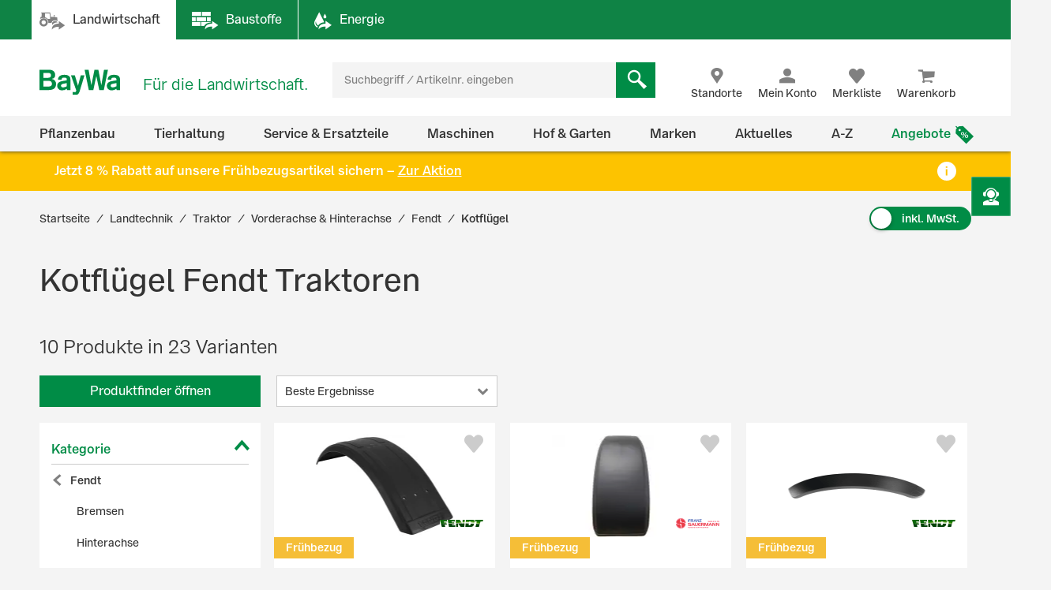

--- FILE ---
content_type: text/html;charset=UTF-8
request_url: https://www.baywa.de/de/landtechnik/traktor/vorderachse-hinterachse/fendt/kotfluegel/c-sh_bp_10444954/facets_and_results?q=&text=&pageSize=&page=&priceFrom=&priceTo=&sort=relevance&component=&paq=
body_size: 24657
content:


{
	"gtmProductData": [

		{
			"brand": "Fendt",
			"name": "Fendt Kotfl\u00FCgel 1.400 x 350 mm, f\u00FCr Vorderachse 4WD Traktor Farmer, Favorit, Vario, Ger\u00E4tetr\u00E4ger, 186700030010",
			"sku": "000000000010054133",
			"price": "157.94",
			"quantity": 1,
			"category1": "Landtechnik",
			"category2": "Traktor",
			"category3": "Vorderachse & Hinterachse",
			"category4": "Fendt",
			"category5": "Kotfl\u00FCgel",
			"listName": "Product List",
			"listPosition": "1",
			"division": "TECHNIK",
			"sapSector": "WERKSTATTLEIST. ET UND REIFEN",
			"sapProductGroup": "FENDT",
			"sapMainGroup": "ERSATZTEILE UND MATERIAL",
			"isContractRequest": "false"
		},

		{
			"brand": "N/A",
			"name": "N/A",
			"sku": "N/A",
			"price": "0",
			"quantity": 1,
			"category1": "N/A",
			"category2": "N/A",
			"category3": "N/A",
			"category4": "N/A",
			"category5": "N/A",
			"listName": "Product List",
			"listPosition": "2",
			"division": "N/A",
			"sapSector": "N/A",
			"sapProductGroup": "N/A",
			"sapMainGroup": "N/A",
			"isContractRequest": "N/A"
		},

		{
			"brand": "N/A",
			"name": "N/A",
			"sku": "N/A",
			"price": "0",
			"quantity": 1,
			"category1": "N/A",
			"category2": "N/A",
			"category3": "N/A",
			"category4": "N/A",
			"category5": "N/A",
			"listName": "Product List",
			"listPosition": "3",
			"division": "N/A",
			"sapSector": "N/A",
			"sapProductGroup": "N/A",
			"sapMainGroup": "N/A",
			"isContractRequest": "N/A"
		},

		{
			"brand": "N/A",
			"name": "N/A",
			"sku": "N/A",
			"price": "0",
			"quantity": 1,
			"category1": "N/A",
			"category2": "N/A",
			"category3": "N/A",
			"category4": "N/A",
			"category5": "N/A",
			"listName": "Product List",
			"listPosition": "4",
			"division": "N/A",
			"sapSector": "N/A",
			"sapProductGroup": "N/A",
			"sapMainGroup": "N/A",
			"isContractRequest": "N/A"
		},

		{
			"brand": "N/A",
			"name": "N/A",
			"sku": "N/A",
			"price": "0",
			"quantity": 1,
			"category1": "N/A",
			"category2": "N/A",
			"category3": "N/A",
			"category4": "N/A",
			"category5": "N/A",
			"listName": "Product List",
			"listPosition": "5",
			"division": "N/A",
			"sapSector": "N/A",
			"sapProductGroup": "N/A",
			"sapMainGroup": "N/A",
			"isContractRequest": "N/A"
		},

		{
			"brand": "Fendt",
			"name": "Fendt Griff 198,3 x 40 x 18 mm, f\u00FCr Kotfl\u00FCgelhalter Traktor, H218PH200102A",
			"sku": "21940731",
			"price": "8.06",
			"quantity": 1,
			"category1": "Landtechnik",
			"category2": "Traktor",
			"category3": "Vorderachse & Hinterachse",
			"category4": "Fendt",
			"category5": "Kotfl\u00FCgel",
			"listName": "Product List",
			"listPosition": "6",
			"division": "TECHNIK",
			"sapSector": "WERKSTATTLEIST. ET UND REIFEN",
			"sapProductGroup": "FENDT",
			"sapMainGroup": "ERSATZTEILE UND MATERIAL",
			"isContractRequest": "false"
		},

		{
			"brand": "Fendt",
			"name": "Fendt Konusmutter DIN 6925 M 24 - 8, X434106200000",
			"sku": "21977996",
			"price": "7.3",
			"quantity": 1,
			"category1": "Landtechnik",
			"category2": "Traktor",
			"category3": "Vorderachse & Hinterachse",
			"category4": "Fendt",
			"category5": "Schrauben & Muttern",
			"listName": "Product List",
			"listPosition": "7",
			"division": "TECHNIK",
			"sapSector": "WERKSTATTLEIST. ET UND REIFEN",
			"sapProductGroup": "FENDT",
			"sapMainGroup": "ERSATZTEILE UND MATERIAL",
			"isContractRequest": "false"
		},

		{
			"brand": "Fendt",
			"name": "Fendt Schr\u00E4gkugellager 25 x 47 x 15 mm, f\u00FCr Kotfl\u00FCgel schwenkbar Traktor Vario, MF 5000, 3909348M1",
			"sku": "21750269",
			"price": "26.01",
			"quantity": 1,
			"category1": "Landtechnik",
			"category2": "Traktor",
			"category3": "Vorderachse & Hinterachse",
			"category4": "Massey Ferguson",
			"category5": "Kotfl\u00FCgel",
			"listName": "Product List",
			"listPosition": "8",
			"division": "TECHNIK",
			"sapSector": "WERKSTATTLEIST. ET UND REIFEN",
			"sapProductGroup": "FENDT",
			"sapMainGroup": "ERSATZTEILE UND MATERIAL",
			"isContractRequest": "false"
		},

		{
			"brand": "Fendt",
			"name": "Fendt Abdeckung f\u00FCr Drehkonsole Schwenklager Kotfl\u00FCgel Traktor Fendt, Massey Ferguson, Valtra, F835700030010",
			"sku": "17619734",
			"price": "16.76",
			"quantity": 1,
			"category1": "Landtechnik",
			"category2": "Traktor",
			"category3": "Vorderachse & Hinterachse",
			"category4": "Massey Ferguson",
			"category5": "Kotfl\u00FCgel",
			"listName": "Product List",
			"listPosition": "9",
			"division": "TECHNIK",
			"sapSector": "WERKSTATTLEIST. ET UND REIFEN",
			"sapProductGroup": "FENDT",
			"sapMainGroup": "ERSATZTEILE UND MATERIAL",
			"isContractRequest": "false"
		},

		{
			"brand": "Fendt",
			"name": "Fendt Lagerbuchse FWN 66050 B4030, 30 x 40 mm, f\u00FCr Heckkraftheber und Kotfl\u00FCgel Traktor Fendt, Massey Ferguson, Valtra, X605018000000",
			"sku": "17619658",
			"price": "31.89",
			"quantity": 1,
			"category1": "Landtechnik",
			"category2": "Traktor",
			"category3": "Hydraulik",
			"category4": "Fendt",
			"category5": "Hydraulikzylinder",
			"listName": "Product List",
			"listPosition": "10",
			"division": "TECHNIK",
			"sapSector": "WERKSTATTLEIST. ET UND REIFEN",
			"sapProductGroup": "FENDT",
			"sapMainGroup": "ERSATZTEILE UND MATERIAL",
			"isContractRequest": "false"
		}
	],
	"trackableProducts": [
		{
			"name": "Fendt Kotfl\u00FCgel 1.400 x 350 mm, f\u00FCr Vorderachse 4WD Traktor Farmer, Favorit, Vario, Ger\u00E4tetr\u00E4ger, 186700030010",
			"id": "000000000010054133",
			"price": "157.94",
			"brand": "Fendt",
			"category": "BayWa-Portal\/Landtechnik\/Traktor\/Vorderachse & Hinterachse\/Fendt\/Kotfl\u00FCgel",
			"list": "Product List",
			"position": "1",
			"url": "/de/landtechnik/traktor/vorderachse-hinterachse/fendt/kotfluegel/fendt-kotfluegel-1-400-x-350-mm-fuer-vorderachse-4wd-traktor-farmer-favorit-vario-geraetetraeger/p-000000000010054133/",
			"dimension1": "WERKSTATTLEIST. ET UND REIFEN",
			"dimension2": "FENDT",
			"dimension3": "TECHNIK",
			
			"dimension4": "Gast",
			
			"dimension5": "Kotfl\u00FCgel",
			"dimension6": "ERSATZTEILE UND MATERIAL"
		},
		{
			"name": "",
			"id": "",
			"price": "",
			"brand": "",
			"category": "",
			"list": "Product List",
			"position": "2",
			"url": "",
			"dimension1": "",
			"dimension2": "",
			"dimension3": "",
			
			"dimension4": "Gast",
			
			"dimension5": "",
			"dimension6": ""
		},
		{
			"name": "",
			"id": "",
			"price": "",
			"brand": "",
			"category": "",
			"list": "Product List",
			"position": "3",
			"url": "",
			"dimension1": "",
			"dimension2": "",
			"dimension3": "",
			
			"dimension4": "Gast",
			
			"dimension5": "",
			"dimension6": ""
		},
		{
			"name": "",
			"id": "",
			"price": "",
			"brand": "",
			"category": "",
			"list": "Product List",
			"position": "4",
			"url": "",
			"dimension1": "",
			"dimension2": "",
			"dimension3": "",
			
			"dimension4": "Gast",
			
			"dimension5": "",
			"dimension6": ""
		},
		{
			"name": "",
			"id": "",
			"price": "",
			"brand": "",
			"category": "",
			"list": "Product List",
			"position": "5",
			"url": "",
			"dimension1": "",
			"dimension2": "",
			"dimension3": "",
			
			"dimension4": "Gast",
			
			"dimension5": "",
			"dimension6": ""
		},
		{
			"name": "Fendt Griff 198,3 x 40 x 18 mm, f\u00FCr Kotfl\u00FCgelhalter Traktor, H218PH200102A",
			"id": "21940731",
			"price": "8.06",
			"brand": "Fendt",
			"category": "BayWa-Portal\/Landtechnik\/Traktor\/Vorderachse & Hinterachse\/Fendt\/Kotfl\u00FCgel",
			"list": "Product List",
			"position": "6",
			"url": "/de/landtechnik/traktor/vorderachse-hinterachse/fendt/kotfluegel/fendt-griff-198-3-x-40-x-18-mm-fuer-kotfluegelhalter-traktor/p-000000000012560529/",
			"dimension1": "WERKSTATTLEIST. ET UND REIFEN",
			"dimension2": "FENDT",
			"dimension3": "TECHNIK",
			
			"dimension4": "Gast",
			
			"dimension5": "Griff",
			"dimension6": "ERSATZTEILE UND MATERIAL"
		},
		{
			"name": "Fendt Konusmutter DIN 6925 M 24 - 8, X434106200000",
			"id": "21977996",
			"price": "7.3",
			"brand": "Fendt",
			"category": "BayWa-Portal\/Landtechnik\/Traktor\/Vorderachse & Hinterachse\/Fendt\/Schrauben & Muttern",
			"list": "Product List",
			"position": "7",
			"url": "/de/landtechnik/traktor/vorderachse-hinterachse/fendt/kotfluegel/fendt-konusmutter-din-6925-m-24---8/p-000000000010046278/",
			"dimension1": "WERKSTATTLEIST. ET UND REIFEN",
			"dimension2": "FENDT",
			"dimension3": "TECHNIK",
			
			"dimension4": "Gast",
			
			"dimension5": "Konusmutter",
			"dimension6": "ERSATZTEILE UND MATERIAL"
		},
		{
			"name": "Fendt Schr\u00E4gkugellager 25 x 47 x 15 mm, f\u00FCr Kotfl\u00FCgel schwenkbar Traktor Vario, MF 5000, 3909348M1",
			"id": "21750269",
			"price": "26.01",
			"brand": "Fendt",
			"category": "BayWa-Portal\/Landtechnik\/Traktor\/Vorderachse & Hinterachse\/Massey Ferguson\/Kotfl\u00FCgel",
			"list": "Product List",
			"position": "8",
			"url": "/de/landtechnik/traktor/vorderachse-hinterachse/fendt/kotfluegel/fendt-schraegkugellager-25-x-47-x-15-mm-fuer-kotfluegel-schwenkbar-traktor-vario-mf-5000/p-000000000011294431/",
			"dimension1": "WERKSTATTLEIST. ET UND REIFEN",
			"dimension2": "FENDT",
			"dimension3": "TECHNIK",
			
			"dimension4": "Gast",
			
			"dimension5": "Schr\u00E4gkugellager",
			"dimension6": "ERSATZTEILE UND MATERIAL"
		},
		{
			"name": "Fendt Abdeckung f\u00FCr Drehkonsole Schwenklager Kotfl\u00FCgel Traktor Fendt, Massey Ferguson, Valtra, F835700030010",
			"id": "17619734",
			"price": "16.76",
			"brand": "Fendt",
			"category": "BayWa-Portal\/Landtechnik\/Traktor\/Vorderachse & Hinterachse\/Massey Ferguson\/Kotfl\u00FCgel",
			"list": "Product List",
			"position": "9",
			"url": "/de/landtechnik/traktor/vorderachse-hinterachse/massey-ferguson/kotfluegel/fendt-abdeckung-fuer-drehkonsole-schwenklager-kotfluegel-traktor-fendt-massey-ferguson-valtra/p-000000000011031191/",
			"dimension1": "WERKSTATTLEIST. ET UND REIFEN",
			"dimension2": "FENDT",
			"dimension3": "TECHNIK",
			
			"dimension4": "Gast",
			
			"dimension5": "Abdeckung",
			"dimension6": "ERSATZTEILE UND MATERIAL"
		},
		{
			"name": "Fendt Lagerbuchse FWN 66050 B4030, 30 x 40 mm, f\u00FCr Heckkraftheber und Kotfl\u00FCgel Traktor Fendt, Massey Ferguson, Valtra, X605018000000",
			"id": "17619658",
			"price": "31.89",
			"brand": "Fendt",
			"category": "BayWa-Portal\/Landtechnik\/Traktor\/Hydraulik\/Fendt\/Hydraulikzylinder",
			"list": "Product List",
			"position": "10",
			"url": "/de/landtechnik/traktor/hydraulik/fendt/hydraulikzylinder/fendt-lagerbuchse-fwn-66050-b4030-30-x-40-mm-fuer-heckkraftheber-und-kotfluegel-traktor-fendt-massey-ferguson-valtra/p-000000000010049286/",
			"dimension1": "WERKSTATTLEIST. ET UND REIFEN",
			"dimension2": "FENDT",
			"dimension3": "TECHNIK",
			
			"dimension4": "Gast",
			
			"dimension5": "Lagerbuchse",
			"dimension6": "ERSATZTEILE UND MATERIAL"
		}
	],
	"sorts": [
				{ "name": "Beste Ergebnisse", "code": "relevance", "selected": true },
				{ "name": "Neu im Sortiment", "code": "latest", "selected": false },
				{ "name": "Preis: niedrigster zuerst", "code": "price-asc", "selected": false },
				{ "name": "Preis: höchster zuerst", "code": "price-desc", "selected": false },
				{ "name": "Grundpreis: niedrigster zuerst", "code": "baseprice-asc", "selected": false },
				{ "name": "Grundpreis: höchster zuerst", "code": "baseprice-desc", "selected": false },
				{ "name": "A-Z", "code": "name-asc", "selected": false },
				{ "name": "Z-A", "code": "name-desc", "selected": false }
			],
	"products": [
		{
			"code": "000000000010054133",
			"article": true,
			"list": "Product List",
			"variants": [
				
			]
		},
		{
			"code": "P_26463161",
			"article": false,
			"list": "Product List",
			"variants": [
				
					"000000000010427959",
					"000000000010427955",
					"000000000010427947",
					"000000000010427950",
					"000000000010427953",
					"000000000010427954",
					"000000000010427957",
					"000000000010427958",
					"000000000010427961",
					"000000000010427963",
					"000000000012273745"
			]
		},
		{
			"code": "P_33630305",
			"article": false,
			"list": "Product List",
			"variants": [
				
					"000000000011660590",
					"000000000011660630"
			]
		},
		{
			"code": "P_33630299",
			"article": false,
			"list": "Product List",
			"variants": [
				
					"000000000011613839",
					"000000000011613840"
			]
		},
		{
			"code": "P_32065946",
			"article": false,
			"list": "Product List",
			"variants": [
				
					"000000000010292276",
					"000000000010291395"
			]
		},
		{
			"code": "000000000012560529",
			"article": true,
			"list": "Product List",
			"variants": [
				
			]
		},
		{
			"code": "000000000010046278",
			"article": true,
			"list": "Product List",
			"variants": [
				
			]
		},
		{
			"code": "000000000011294431",
			"article": true,
			"list": "Product List",
			"variants": [
				
			]
		},
		{
			"code": "000000000011031191",
			"article": true,
			"list": "Product List",
			"variants": [
				
			]
		},
		{
			"code": "000000000010049286",
			"article": true,
			"list": "Product List",
			"variants": [
				
			]
		}
	],
	"productsHtml":
			"\u003Cdiv class=\"product-tile\" data-code=\"Product List-000000000010054133\" id=\"ProductList-000000000010054133\"\u003E\n    \u003Cdiv class=\"flip-wrapper\"\u003E\n        \u003Cdiv class=\"front material-shadow \"\u003E\n            \u003Cdiv class=\"display-flex flex-column flex-1\"\u003E\n                \u003Cdiv class=\"product-tile__image-wrapper\"\u003E\n                    \u003Cdiv class=\"product-tile__image small\"\u003E\n                        \u003Cimg src=\"https:\/\/res.cloudinary.com\/baywa-ag-p\/image\/upload\/d_missing_article.jpg\/q_auto:good\/c_scale,w_173,h_130,c_pad,b_white,g_center,f_auto\/A32045440\"\n     srcset=\"https:\/\/res.cloudinary.com\/baywa-ag-p\/image\/upload\/d_missing_article.jpg\/q_auto:good\/c_scale,w_173,h_130,c_pad,b_white,g_center,f_auto\/A32045440 173w,https:\/\/res.cloudinary.com\/baywa-ag-p\/image\/upload\/d_missing_article.jpg\/q_auto:good\/c_scale,w_173,h_130,c_pad,b_white,g_center,f_auto\/A32045440 173w,https:\/\/res.cloudinary.com\/baywa-ag-p\/image\/upload\/d_missing_article.jpg\/q_auto:good\/c_scale,w_173,h_130,c_pad,b_white,g_center,f_auto\/A32045440 173w,https:\/\/res.cloudinary.com\/baywa-ag-p\/image\/upload\/d_missing_article.jpg\/q_auto:good\/c_scale,w_173,h_130,c_pad,b_white,g_center,f_auto\/A32045440 173w\"\n     sizes=\"(max-width: 767} 173px , (max-width: 1023} 173px , (max-width: 1279} 173px , (max-width: 9999} 173px ,173px\"\n     alt=\"Fendt Kotfl&uuml;gel 1.400 x 350 mm, f&uuml;r Vorderachse 4WD Traktor Farmer, Favorit, Vario, Ger&auml;tetr&auml;ger, 186700030010 \"\n     title=\"Fendt Kotfl&uuml;gel 1.400 x 350 mm, f&uuml;r Vorderachse 4WD Traktor Farmer, Favorit, Vario, Ger&auml;tetr&auml;ger, 186700030010 \"\nfetchpriority='high'\n\/\u003E\u003C\/div\u003E\n\n                    \u003Cdiv class=\"ribbon-wrapper\"\u003E\n                            \u003Cdiv class=\"ribbon\"\u003E\n                                    Frühbezug\u003C\/div\u003E\n                        \u003C\/div\u003E\n                    \u003Cimg src=\"https:\/\/res.cloudinary.com\/baywa-ag-p\/image\/upload\/d_missing_article.jpg\/q_auto:good\/c_scale,h_55,w_55,c_pad,g_center,f_auto\/A371807\"\n                             title=\"Fendt\"\n                             alt=\"Fendt\"\n                             class=\"product-brand\"\n                            fetchpriority='high'\n\n                        \/\u003E\n                    \u003C\/div\u003E\n                \u003Ca href=\"https:\/\/www.baywa.de\/de\/landtechnik\/traktor\/vorderachse-hinterachse\/fendt\/kotfluegel\/fendt-kotfluegel-1-400-x-350-mm-fuer-vorderachse-4wd-traktor-farmer-favorit-vario-geraetetraeger\/p-000000000010054133\/\" class=\"text product-tile__link\" title=\"Fendt Kotfl&uuml;gel 1.400 x 350 mm, f&uuml;r Vorderachse 4WD Traktor Farmer, Favorit, Vario, Ger&auml;tetr&auml;ger, 186700030010 \"\u003E\n                    \u003Cdiv class=\"product-tile__link title h4 \"\u003E\n                        Fendt Kotflügel 1.400 x 350 mm, für Vorderachse 4WD Traktor Farmer, Favorit, Vario, Geräteträger, 186700030010\u003C\/div\u003E\n                \u003C\/a\u003E\n\n                \u003Cdiv class=\"ratings-stock-info\"\u003E\n                    \u003Ca href=\"\/de\/landtechnik\/traktor\/vorderachse-hinterachse\/fendt\/kotfluegel\/fendt-kotfluegel-1-400-x-350-mm-fuer-vorderachse-4wd-traktor-farmer-favorit-vario-geraetetraeger\/p-000000000010054133\/#tab-reviews\" \n   class=\"\"\n   title=\"Fendt Kotfl&uuml;gel 1.400 x 350 mm, f&uuml;r Vorderachse 4WD Traktor Farmer, Favorit, Vario, Ger&auml;tetr&auml;ger, 186700030010\"\u003E\n    \u003Cspan id=\"ratingStars-productTile-ProductList-000000000010054133\" class=\"product-rating\"\n          data-sku=''\u003E\u003C\/span\u003E\n\u003C\/a\u003E\n\n\n\u003Cdiv class=\"product-review-stars\"\u003E\u003C\/div\u003E\n    \u003Cdiv class=\"stock-info inStock\"\u003E\n                    Lieferzeit 2-4 Werktage\u003C\/div\u003E\n        \u003C\/div\u003E\n            \u003C\/div\u003E\n\n            \u003Cdiv class=\"details\"\u003E\n                    \u003Ctable class=\"table\"\u003E\n        \u003Ctr\u003E\n                    \u003Ctd\u003EL x B\u003C\/td\u003E\n                    \u003Ctd\u003E1.400 x 350 mm\u003C\/td\u003E\n                \u003C\/tr\u003E\n            \u003Ctr\u003E\n                    \u003Ctd\u003EBereifung\u003C\/td\u003E\n                    \u003Ctd\u003E11.2-24 , 12.4-24, 13.6-24, 320\/85-24, 340\/85-24, 9.5-28, 11.2-28, 13.6-28, 9.5-32\u003C\/td\u003E\n                \u003C\/tr\u003E\n            \u003Ctr\u003E\n                    \u003Ctd\u003EMaterial\u003C\/td\u003E\n                    \u003Ctd\u003EKunststoff\u003C\/td\u003E\n                \u003C\/tr\u003E\n            \u003C\/table\u003E\n\u003C\/div\u003E\n            \u003Cdiv class=\"price tn-pt-20\"\u003E\n            \u003Cdiv class=\"h3\"\u003E\n                187,95 €\n                    \/&nbsp;Stück\u003C\/div\u003E\n\n            \u003Cform id=\"command\" action=\"\/de\/prg\" method=\"POST\"\u003E\u003Cinput type=\"hidden\" name=\"url\" value=\"\/landtechnik\/traktor\/vorderachse-hinterachse\/fendt\/kotfluegel\/fendt-kotfluegel-1-400-x-350-mm-fuer-vorderachse-4wd-traktor-farmer-favorit-vario-geraetetraeger\/p-000000000010054133\/?tab=radio-3&tab=check-3#delivery-info\"\/\u003E\n                        \u003Clabel class=\"delivery-cost-text\"\u003Einkl. MwSt. zzgl.&nbsp;\u003C\/label\u003E\n                        \u003Cbutton class=\"link product-tile__cta delivery-cost-text\"\u003EVersandkosten\u003C\/button\u003E\n                    \u003C\/form\u003E\u003C\/div\u003E\n    \u003Cdiv class=\"product-tile__cta-wrapper\"\u003E\n            \u003Ca href=\"https:\/\/www.baywa.de\/de\/landtechnik\/traktor\/vorderachse-hinterachse\/fendt\/kotfluegel\/fendt-kotfluegel-1-400-x-350-mm-fuer-vorderachse-4wd-traktor-farmer-favorit-vario-geraetetraeger\/p-000000000010054133\/\"\n               class=\"product-tile__cta btn btn-primary btn-block button-details-page-competence-proof\"\n               title=\"Details anzeigen\"\u003E\n                    Details anzeigen\u003C\/a\u003E\n        \u003C\/div\u003E\n    \u003Cform id=\"command\" data-role=\"addProductToWishlist\" action=\"https:\/\/www.baywa.de\/de\/xhr_secured\/wishlist\/add\" method=\"post\"\u003E\u003Cinput type=\"hidden\" name=\"productCode\" value=\"000000000010054133\"\/\u003E\n        \u003Cinput type=\"hidden\" name=\"gtmId\" value=\"Product List-000000000010054133\"\/\u003E\n        \u003Cbutton class=\"product-tile__cta icon icon-heart like-button\" title=\"Merken\"\u003E\n            \u003Cspan class=\"sr-only\"\u003EMerken\u003C\/span\u003E\n        \u003C\/button\u003E\n    \u003C\/form\u003E\u003C\/div\u003E\n\n        \u003Cdiv class=\"back material-shadow\"\u003E\n            \u003Cbutton class=\"close-flipped-card js-flip-card\" aria-label=\"Schließen\"\u003E\n                \u003Ci class=\"product-tile__cta icon icon-close icon-background\"\u003E\u003C\/i\u003E\n            \u003C\/button\u003E\n            \u003Cdiv class=\"product-attributes list js-product-attributes\"\u003E\u003C\/div\u003E\n        \u003C\/div\u003E\n    \u003C\/div\u003E\n\u003C\/div\u003E\n\u003Cdiv class=\"product-tile\" data-code=\"Product List-P_26463161\" id=\"ProductList-P_26463161\"\u003E\n    \u003Cdiv class=\"flip-wrapper\"\u003E\n        \u003Cdiv class=\"front material-shadow \"\u003E\n            \u003Cdiv class=\"display-flex flex-column flex-1\"\u003E\n                \u003Cdiv class=\"product-tile__image-wrapper\"\u003E\n                    \u003Cdiv class=\"product-tile__image small\"\u003E\n                        \u003Cimg src=\"https:\/\/res.cloudinary.com\/baywa-ag-p\/image\/upload\/d_missing_article.jpg\/q_auto:good\/c_scale,w_173,h_130,c_pad,b_white,g_center,f_auto\/10427947\"\n     srcset=\"https:\/\/res.cloudinary.com\/baywa-ag-p\/image\/upload\/d_missing_article.jpg\/q_auto:good\/c_scale,w_173,h_130,c_pad,b_white,g_center,f_auto\/10427947 173w,https:\/\/res.cloudinary.com\/baywa-ag-p\/image\/upload\/d_missing_article.jpg\/q_auto:good\/c_scale,w_173,h_130,c_pad,b_white,g_center,f_auto\/10427947 173w,https:\/\/res.cloudinary.com\/baywa-ag-p\/image\/upload\/d_missing_article.jpg\/q_auto:good\/c_scale,w_173,h_130,c_pad,b_white,g_center,f_auto\/10427947 173w,https:\/\/res.cloudinary.com\/baywa-ag-p\/image\/upload\/d_missing_article.jpg\/q_auto:good\/c_scale,w_173,h_130,c_pad,b_white,g_center,f_auto\/10427947 173w\"\n     sizes=\"(max-width: 767} 173px , (max-width: 1023} 173px , (max-width: 1279} 173px , (max-width: 9999} 173px ,173px\"\n     alt=\"FRANZ SAUERMANN Kotfl&uuml;gel Kunststoff schwarz \"\n     title=\"FRANZ SAUERMANN Kotfl&uuml;gel Kunststoff schwarz \"\nfetchpriority='high'\n\/\u003E\u003C\/div\u003E\n\n                    \u003Cdiv class=\"ribbon-wrapper\"\u003E\n                            \u003Cdiv class=\"ribbon\"\u003E\n                                    Frühbezug\u003C\/div\u003E\n                        \u003C\/div\u003E\n                    \u003Cimg src=\"https:\/\/res.cloudinary.com\/baywa-ag-p\/image\/upload\/d_missing_article.jpg\/q_auto:good\/c_scale,h_55,w_55,c_pad,g_center,f_auto\/A22413938\"\n                             title=\"FRANZ SAUERMANN\"\n                             alt=\"FRANZ SAUERMANN\"\n                             class=\"product-brand\"\n                            fetchpriority='high'\n\n                        \/\u003E\n                    \u003C\/div\u003E\n                \u003Ca href=\"https:\/\/www.baywa.de\/de\/landtechnik\/traktor\/vorderachse-hinterachse\/fendt\/kotfluegel\/franz-sauermann-kotfluegel-kunststoff-schwarz\/pp-340664\/\" class=\"text product-tile__link\" title=\"FRANZ SAUERMANN Kotfl&uuml;gel Kunststoff schwarz \"\u003E\n                    \u003Cdiv class=\"product-tile__link title h4 \"\u003E\n                        FRANZ SAUERMANN Kotflügel Kunststoff schwarz\u003C\/div\u003E\n                \u003C\/a\u003E\n\n                \u003Cdiv class=\"ratings-stock-info\"\u003E\n                    \u003Ca href=\"\/de\/landtechnik\/traktor\/vorderachse-hinterachse\/fendt\/kotfluegel\/franz-sauermann-kotfluegel-kunststoff-schwarz\/pp-340664\/#tab-reviews\" \n   class=\"\"\n   title=\"FRANZ SAUERMANN Kotfl&uuml;gel Kunststoff schwarz\"\u003E\n    \u003Cspan id=\"ratingStars-productTile-ProductList-P_26463161\" class=\"product-rating\"\n          data-sku='\"000000000010427959\",\"000000000010427955\",\"000000000010427947\",\"000000000010427950\",\"000000000010427953\",\"000000000010427954\",\"000000000010427957\",\"000000000010427958\",\"000000000010427961\",\"000000000010427963\",\"000000000012273745\"'\u003E\u003C\/span\u003E\n\u003C\/a\u003E\n\n\n\u003Cdiv class=\"product-review-stars medium\"\u003E\n            \u003Ca target=\"_self\" class=\"product-review-stars__reviews-jump-link\" href=\"\/de\/landtechnik\/traktor\/vorderachse-hinterachse\/fendt\/kotfluegel\/franz-sauermann-kotfluegel-kunststoff-schwarz\/pp-340664\/#tab-reviews\"\u003E\u003C\/a\u003E\n            \u003Cspan\u003E\n                \u003Cspan class=\"icon icon-star filled\"\u003E\n                    \u003C\/span\u003E\n                \u003Cspan class=\"icon icon-star filled\"\u003E\n                    \u003C\/span\u003E\n                \u003Cspan class=\"icon icon-star filled\"\u003E\n                    \u003C\/span\u003E\n                \u003Cspan class=\"icon icon-star filled\"\u003E\n                    \u003C\/span\u003E\n                \u003Cspan class=\"icon icon-star filled-25\"\u003E\n                    \u003C\/span\u003E\n                \u003C\/span\u003E\n\n                \u003Cspan class=\"product-review-stars__counta\"\u003E(37)\u003C\/span\u003E\n            \u003Cbr\/\u003E\n            \u003C\/div\u003E\n    \u003C\/div\u003E\n            \u003C\/div\u003E\n\n            \u003Cdiv class=\"details\"\u003E\n                    \u003Ctable class=\"table\"\u003E\n        \u003Ctr\u003E\n                    \u003Ctd\u003EMaterial\u003C\/td\u003E\n                    \u003Ctd\u003EKunststoff\u003C\/td\u003E\n                \u003C\/tr\u003E\n            \u003Ctr\u003E\n                    \u003Ctd\u003EFarbe\u003C\/td\u003E\n                    \u003Ctd\u003Eschwarz\u003C\/td\u003E\n                \u003C\/tr\u003E\n            \u003C\/table\u003E\n\u003C\/div\u003E\n            \u003Cdiv class=\"variants\"\u003E\n                    \u003Ci class=\"icon icon-variante\"\u003E\u003C\/i\u003E\n                    11 Varianten verfügbar\u003C\/div\u003E\n            \u003Cdiv class=\"price tn-pt-20\"\u003E\n            \u003Cdiv class=\"h3\"\u003E\n                ab 14,99 €\n                    \/&nbsp;Stück\u003C\/div\u003E\n\n            \u003Cform id=\"command\" action=\"\/de\/prg\" method=\"POST\"\u003E\u003Cinput type=\"hidden\" name=\"url\" value=\"\/landtechnik\/traktor\/vorderachse-hinterachse\/fendt\/kotfluegel\/franz-sauermann-kotfluegel-kunststoff-schwarz\/pp-340664\/?tab=radio-3&tab=check-3#delivery-info\"\/\u003E\n                        \u003Clabel class=\"delivery-cost-text\"\u003Einkl. MwSt. zzgl.&nbsp;\u003C\/label\u003E\n                        \u003Cbutton class=\"link product-tile__cta delivery-cost-text\"\u003EVersandkosten\u003C\/button\u003E\n                    \u003C\/form\u003E\u003C\/div\u003E\n    \u003Cdiv class=\"product-tile__cta-wrapper\"\u003E\n            \u003Ca href=\"https:\/\/www.baywa.de\/de\/landtechnik\/traktor\/vorderachse-hinterachse\/fendt\/kotfluegel\/franz-sauermann-kotfluegel-kunststoff-schwarz\/pp-340664\/\"\n               class=\"product-tile__cta btn btn-primary btn-block button-details-page-competence-proof\"\n               title=\"Varianten wählen\"\u003E\n                    Varianten wählen\u003C\/a\u003E\n        \u003C\/div\u003E\n    \u003Cform id=\"command\" data-role=\"addProductToWishlist\" action=\"https:\/\/www.baywa.de\/de\/xhr_secured\/wishlist\/add\" method=\"post\"\u003E\u003Cinput type=\"hidden\" name=\"productCode\" value=\"P_26463161\"\/\u003E\n        \u003Cinput type=\"hidden\" name=\"gtmId\" value=\"Product List-P_26463161\"\/\u003E\n        \u003Cbutton class=\"product-tile__cta icon icon-heart like-button\" title=\"Merken\"\u003E\n            \u003Cspan class=\"sr-only\"\u003EMerken\u003C\/span\u003E\n        \u003C\/button\u003E\n    \u003C\/form\u003E\u003C\/div\u003E\n\n        \u003Cdiv class=\"back material-shadow\"\u003E\n            \u003Cbutton class=\"close-flipped-card js-flip-card\" aria-label=\"Schließen\"\u003E\n                \u003Ci class=\"product-tile__cta icon icon-close icon-background\"\u003E\u003C\/i\u003E\n            \u003C\/button\u003E\n            \u003Cdiv class=\"product-attributes list js-product-attributes\"\u003E\u003C\/div\u003E\n        \u003C\/div\u003E\n    \u003C\/div\u003E\n\u003C\/div\u003E\n\u003Cdiv class=\"product-tile\" data-code=\"Product List-P_33630305\" id=\"ProductList-P_33630305\"\u003E\n    \u003Cdiv class=\"flip-wrapper\"\u003E\n        \u003Cdiv class=\"front material-shadow \"\u003E\n            \u003Cdiv class=\"display-flex flex-column flex-1\"\u003E\n                \u003Cdiv class=\"product-tile__image-wrapper\"\u003E\n                    \u003Cdiv class=\"product-tile__image small\"\u003E\n                        \u003Cimg src=\"https:\/\/res.cloudinary.com\/baywa-ag-p\/image\/upload\/d_missing_article.jpg\/q_auto:good\/c_scale,w_173,h_130,c_pad,b_white,g_center,f_auto\/A34202602\"\n     srcset=\"https:\/\/res.cloudinary.com\/baywa-ag-p\/image\/upload\/d_missing_article.jpg\/q_auto:good\/c_scale,w_173,h_130,c_pad,b_white,g_center,f_auto\/A34202602 173w,https:\/\/res.cloudinary.com\/baywa-ag-p\/image\/upload\/d_missing_article.jpg\/q_auto:good\/c_scale,w_173,h_130,c_pad,b_white,g_center,f_auto\/A34202602 173w,https:\/\/res.cloudinary.com\/baywa-ag-p\/image\/upload\/d_missing_article.jpg\/q_auto:good\/c_scale,w_173,h_130,c_pad,b_white,g_center,f_auto\/A34202602 173w,https:\/\/res.cloudinary.com\/baywa-ag-p\/image\/upload\/d_missing_article.jpg\/q_auto:good\/c_scale,w_173,h_130,c_pad,b_white,g_center,f_auto\/A34202602 173w\"\n     sizes=\"(max-width: 767} 173px , (max-width: 1023} 173px , (max-width: 1279} 173px , (max-width: 9999} 173px ,173px\"\n     alt=\"Fendt Kotfl&uuml;gelverbreiterung 185 mm, links\/rechts, f&uuml;r Hinterrad Traktor Vario 600, 700 \"\n     title=\"Fendt Kotfl&uuml;gelverbreiterung 185 mm, links\/rechts, f&uuml;r Hinterrad Traktor Vario 600, 700 \"\nfetchpriority='high'\n\/\u003E\u003C\/div\u003E\n\n                    \u003Cdiv class=\"ribbon-wrapper\"\u003E\n                            \u003Cdiv class=\"ribbon\"\u003E\n                                    Frühbezug\u003C\/div\u003E\n                        \u003C\/div\u003E\n                    \u003Cimg src=\"https:\/\/res.cloudinary.com\/baywa-ag-p\/image\/upload\/d_missing_article.jpg\/q_auto:good\/c_scale,h_55,w_55,c_pad,g_center,f_auto\/A371807\"\n                             title=\"Fendt\"\n                             alt=\"Fendt\"\n                             class=\"product-brand\"\n                            fetchpriority='high'\n\n                        \/\u003E\n                    \u003C\/div\u003E\n                \u003Ca href=\"https:\/\/www.baywa.de\/de\/landtechnik\/traktor\/vorderachse-hinterachse\/fendt\/kotfluegel\/fendt-kotfluegelverbreiterung-185-mm-links-rechts-fuer-hinterrad-traktor-vario-600-700\/pp_33630305\/\" class=\"text product-tile__link\" title=\"Fendt Kotfl&uuml;gelverbreiterung 185 mm, links\/rechts, f&uuml;r Hinterrad Traktor Vario 600, 700 \"\u003E\n                    \u003Cdiv class=\"product-tile__link title h4 \"\u003E\n                        Fendt Kotflügelverbreiterung 185 mm, links\/rechts, für Hinterrad Traktor Vario 600, 700\u003C\/div\u003E\n                \u003C\/a\u003E\n\n                \u003Cdiv class=\"ratings-stock-info\"\u003E\n                    \u003Ca href=\"\/de\/landtechnik\/traktor\/vorderachse-hinterachse\/fendt\/kotfluegel\/fendt-kotfluegelverbreiterung-185-mm-links-rechts-fuer-hinterrad-traktor-vario-600-700\/pp_33630305\/#tab-reviews\" \n   class=\"\"\n   title=\"Fendt Kotfl&uuml;gelverbreiterung 185 mm, links\/rechts, f&uuml;r Hinterrad Traktor Vario 600, 700\"\u003E\n    \u003Cspan id=\"ratingStars-productTile-ProductList-P_33630305\" class=\"product-rating\"\n          data-sku='\"000000000011660590\",\"000000000011660630\"'\u003E\u003C\/span\u003E\n\u003C\/a\u003E\n\n\n\u003Cdiv class=\"product-review-stars\"\u003E\u003C\/div\u003E\n    \u003C\/div\u003E\n            \u003C\/div\u003E\n\n            \u003Cdiv class=\"details\"\u003E\n                    \u003Ctable class=\"table\"\u003E\n        \u003Ctr\u003E\n                    \u003Ctd\u003EBreite\u003C\/td\u003E\n                    \u003Ctd\u003E185 mm\u003C\/td\u003E\n                \u003C\/tr\u003E\n            \u003Ctr\u003E\n                    \u003Ctd\u003ESeite\u003C\/td\u003E\n                    \u003Ctd\u003Elinks\/rechts\u003C\/td\u003E\n                \u003C\/tr\u003E\n            \u003C\/table\u003E\n\u003C\/div\u003E\n            \u003Cdiv class=\"variants\"\u003E\n                    \u003Ci class=\"icon icon-variante\"\u003E\u003C\/i\u003E\n                    2 Varianten verfügbar\u003C\/div\u003E\n            \u003Cdiv class=\"price tn-pt-20\"\u003E\n            \u003Cdiv class=\"h3\"\u003E\n                ab 479,00 €\n                    \/&nbsp;Stück\u003C\/div\u003E\n\n            \u003Cform id=\"command\" action=\"\/de\/prg\" method=\"POST\"\u003E\u003Cinput type=\"hidden\" name=\"url\" value=\"\/landtechnik\/traktor\/vorderachse-hinterachse\/fendt\/kotfluegel\/fendt-kotfluegelverbreiterung-185-mm-links-rechts-fuer-hinterrad-traktor-vario-600-700\/pp_33630305\/?tab=radio-3&tab=check-3#delivery-info\"\/\u003E\n                        \u003Clabel class=\"delivery-cost-text\"\u003Einkl. MwSt. zzgl.&nbsp;\u003C\/label\u003E\n                        \u003Cbutton class=\"link product-tile__cta delivery-cost-text\"\u003EVersandkosten\u003C\/button\u003E\n                    \u003C\/form\u003E\u003C\/div\u003E\n    \u003Cdiv class=\"product-tile__cta-wrapper\"\u003E\n            \u003Ca href=\"https:\/\/www.baywa.de\/de\/landtechnik\/traktor\/vorderachse-hinterachse\/fendt\/kotfluegel\/fendt-kotfluegelverbreiterung-185-mm-links-rechts-fuer-hinterrad-traktor-vario-600-700\/pp_33630305\/\"\n               class=\"product-tile__cta btn btn-primary btn-block button-details-page-competence-proof\"\n               title=\"Varianten wählen\"\u003E\n                    Varianten wählen\u003C\/a\u003E\n        \u003C\/div\u003E\n    \u003Cform id=\"command\" data-role=\"addProductToWishlist\" action=\"https:\/\/www.baywa.de\/de\/xhr_secured\/wishlist\/add\" method=\"post\"\u003E\u003Cinput type=\"hidden\" name=\"productCode\" value=\"P_33630305\"\/\u003E\n        \u003Cinput type=\"hidden\" name=\"gtmId\" value=\"Product List-P_33630305\"\/\u003E\n        \u003Cbutton class=\"product-tile__cta icon icon-heart like-button\" title=\"Merken\"\u003E\n            \u003Cspan class=\"sr-only\"\u003EMerken\u003C\/span\u003E\n        \u003C\/button\u003E\n    \u003C\/form\u003E\u003C\/div\u003E\n\n        \u003Cdiv class=\"back material-shadow\"\u003E\n            \u003Cbutton class=\"close-flipped-card js-flip-card\" aria-label=\"Schließen\"\u003E\n                \u003Ci class=\"product-tile__cta icon icon-close icon-background\"\u003E\u003C\/i\u003E\n            \u003C\/button\u003E\n            \u003Cdiv class=\"product-attributes list js-product-attributes\"\u003E\u003C\/div\u003E\n        \u003C\/div\u003E\n    \u003C\/div\u003E\n\u003C\/div\u003E\n\u003Cdiv class=\"product-tile\" data-code=\"Product List-P_33630299\" id=\"ProductList-P_33630299\"\u003E\n    \u003Cdiv class=\"flip-wrapper\"\u003E\n        \u003Cdiv class=\"front material-shadow \"\u003E\n            \u003Cdiv class=\"display-flex flex-column flex-1\"\u003E\n                \u003Cdiv class=\"product-tile__image-wrapper\"\u003E\n                    \u003Cdiv class=\"product-tile__image small\"\u003E\n                        \u003Cimg src=\"https:\/\/res.cloudinary.com\/baywa-ag-p\/image\/upload\/d_missing_article.jpg\/q_auto:good\/c_scale,w_173,h_130,c_pad,b_white,g_center,f_auto\/A34202590\"\n     srcset=\"https:\/\/res.cloudinary.com\/baywa-ag-p\/image\/upload\/d_missing_article.jpg\/q_auto:good\/c_scale,w_173,h_130,c_pad,b_white,g_center,f_auto\/A34202590 173w,https:\/\/res.cloudinary.com\/baywa-ag-p\/image\/upload\/d_missing_article.jpg\/q_auto:good\/c_scale,w_173,h_130,c_pad,b_white,g_center,f_auto\/A34202590 173w,https:\/\/res.cloudinary.com\/baywa-ag-p\/image\/upload\/d_missing_article.jpg\/q_auto:good\/c_scale,w_173,h_130,c_pad,b_white,g_center,f_auto\/A34202590 173w,https:\/\/res.cloudinary.com\/baywa-ag-p\/image\/upload\/d_missing_article.jpg\/q_auto:good\/c_scale,w_173,h_130,c_pad,b_white,g_center,f_auto\/A34202590 173w\"\n     sizes=\"(max-width: 767} 173px , (max-width: 1023} 173px , (max-width: 1279} 173px , (max-width: 9999} 173px ,173px\"\n     alt=\"Fendt Kotfl&uuml;gelverbreiterung 135 mm, links\/rechts, f&uuml;r Hinterrad Traktor Vario 600, 700 \"\n     title=\"Fendt Kotfl&uuml;gelverbreiterung 135 mm, links\/rechts, f&uuml;r Hinterrad Traktor Vario 600, 700 \"\nfetchpriority='high'\n\/\u003E\u003C\/div\u003E\n\n                    \u003Cdiv class=\"ribbon-wrapper\"\u003E\n                            \u003Cdiv class=\"ribbon\"\u003E\n                                    Frühbezug\u003C\/div\u003E\n                        \u003C\/div\u003E\n                    \u003Cimg src=\"https:\/\/res.cloudinary.com\/baywa-ag-p\/image\/upload\/d_missing_article.jpg\/q_auto:good\/c_scale,h_55,w_55,c_pad,g_center,f_auto\/A371807\"\n                             title=\"Fendt\"\n                             alt=\"Fendt\"\n                             class=\"product-brand\"\n                            fetchpriority='high'\n\n                        \/\u003E\n                    \u003C\/div\u003E\n                \u003Ca href=\"https:\/\/www.baywa.de\/de\/landtechnik\/traktor\/vorderachse-hinterachse\/fendt\/kotfluegel\/fendt-kotfluegelverbreiterung-135-mm-links-rechts-fuer-hinterrad-traktor-vario-600-700\/pp_33630299\/\" class=\"text product-tile__link\" title=\"Fendt Kotfl&uuml;gelverbreiterung 135 mm, links\/rechts, f&uuml;r Hinterrad Traktor Vario 600, 700 \"\u003E\n                    \u003Cdiv class=\"product-tile__link title h4 \"\u003E\n                        Fendt Kotflügelverbreiterung 135 mm, links\/rechts, für Hinterrad Traktor Vario 600, 700\u003C\/div\u003E\n                \u003C\/a\u003E\n\n                \u003Cdiv class=\"ratings-stock-info\"\u003E\n                    \u003Ca href=\"\/de\/landtechnik\/traktor\/vorderachse-hinterachse\/fendt\/kotfluegel\/fendt-kotfluegelverbreiterung-135-mm-links-rechts-fuer-hinterrad-traktor-vario-600-700\/pp_33630299\/#tab-reviews\" \n   class=\"\"\n   title=\"Fendt Kotfl&uuml;gelverbreiterung 135 mm, links\/rechts, f&uuml;r Hinterrad Traktor Vario 600, 700\"\u003E\n    \u003Cspan id=\"ratingStars-productTile-ProductList-P_33630299\" class=\"product-rating\"\n          data-sku='\"000000000011613839\",\"000000000011613840\"'\u003E\u003C\/span\u003E\n\u003C\/a\u003E\n\n\n\u003Cdiv class=\"product-review-stars\"\u003E\u003C\/div\u003E\n    \u003C\/div\u003E\n            \u003C\/div\u003E\n\n            \u003Cdiv class=\"details\"\u003E\n                    \u003Ctable class=\"table\"\u003E\n        \u003Ctr\u003E\n                    \u003Ctd\u003EBreite\u003C\/td\u003E\n                    \u003Ctd\u003E135 mm\u003C\/td\u003E\n                \u003C\/tr\u003E\n            \u003Ctr\u003E\n                    \u003Ctd\u003ESeite\u003C\/td\u003E\n                    \u003Ctd\u003Elinks\/rechts\u003C\/td\u003E\n                \u003C\/tr\u003E\n            \u003C\/table\u003E\n\u003C\/div\u003E\n            \u003Cdiv class=\"variants\"\u003E\n                    \u003Ci class=\"icon icon-variante\"\u003E\u003C\/i\u003E\n                    2 Varianten verfügbar\u003C\/div\u003E\n            \u003Cdiv class=\"price tn-pt-20\"\u003E\n            \u003Cdiv class=\"h3\"\u003E\n                ab 329,95 €\n                    \/&nbsp;Stück\u003C\/div\u003E\n\n            \u003Cform id=\"command\" action=\"\/de\/prg\" method=\"POST\"\u003E\u003Cinput type=\"hidden\" name=\"url\" value=\"\/landtechnik\/traktor\/vorderachse-hinterachse\/fendt\/kotfluegel\/fendt-kotfluegelverbreiterung-135-mm-links-rechts-fuer-hinterrad-traktor-vario-600-700\/pp_33630299\/?tab=radio-3&tab=check-3#delivery-info\"\/\u003E\n                        \u003Clabel class=\"delivery-cost-text\"\u003Einkl. MwSt. zzgl.&nbsp;\u003C\/label\u003E\n                        \u003Cbutton class=\"link product-tile__cta delivery-cost-text\"\u003EVersandkosten\u003C\/button\u003E\n                    \u003C\/form\u003E\u003C\/div\u003E\n    \u003Cdiv class=\"product-tile__cta-wrapper\"\u003E\n            \u003Ca href=\"https:\/\/www.baywa.de\/de\/landtechnik\/traktor\/vorderachse-hinterachse\/fendt\/kotfluegel\/fendt-kotfluegelverbreiterung-135-mm-links-rechts-fuer-hinterrad-traktor-vario-600-700\/pp_33630299\/\"\n               class=\"product-tile__cta btn btn-primary btn-block button-details-page-competence-proof\"\n               title=\"Varianten wählen\"\u003E\n                    Varianten wählen\u003C\/a\u003E\n        \u003C\/div\u003E\n    \u003Cform id=\"command\" data-role=\"addProductToWishlist\" action=\"https:\/\/www.baywa.de\/de\/xhr_secured\/wishlist\/add\" method=\"post\"\u003E\u003Cinput type=\"hidden\" name=\"productCode\" value=\"P_33630299\"\/\u003E\n        \u003Cinput type=\"hidden\" name=\"gtmId\" value=\"Product List-P_33630299\"\/\u003E\n        \u003Cbutton class=\"product-tile__cta icon icon-heart like-button\" title=\"Merken\"\u003E\n            \u003Cspan class=\"sr-only\"\u003EMerken\u003C\/span\u003E\n        \u003C\/button\u003E\n    \u003C\/form\u003E\u003C\/div\u003E\n\n        \u003Cdiv class=\"back material-shadow\"\u003E\n            \u003Cbutton class=\"close-flipped-card js-flip-card\" aria-label=\"Schließen\"\u003E\n                \u003Ci class=\"product-tile__cta icon icon-close icon-background\"\u003E\u003C\/i\u003E\n            \u003C\/button\u003E\n            \u003Cdiv class=\"product-attributes list js-product-attributes\"\u003E\u003C\/div\u003E\n        \u003C\/div\u003E\n    \u003C\/div\u003E\n\u003C\/div\u003E\n\u003Cdiv class=\"product-tile\" data-code=\"Product List-P_32065946\" id=\"ProductList-P_32065946\"\u003E\n    \u003Cdiv class=\"flip-wrapper\"\u003E\n        \u003Cdiv class=\"front material-shadow \"\u003E\n            \u003Cdiv class=\"display-flex flex-column flex-1\"\u003E\n                \u003Cdiv class=\"product-tile__image-wrapper\"\u003E\n                    \u003Cdiv class=\"product-tile__image small\"\u003E\n                        \u003Cimg src=\"https:\/\/res.cloudinary.com\/baywa-ag-p\/image\/upload\/d_missing_article.jpg\/q_auto:good\/c_scale,w_173,h_130,c_pad,b_white,g_center,f_auto\/A32787781\"\n     srcset=\"https:\/\/res.cloudinary.com\/baywa-ag-p\/image\/upload\/d_missing_article.jpg\/q_auto:good\/c_scale,w_173,h_130,c_pad,b_white,g_center,f_auto\/A32787781 173w,https:\/\/res.cloudinary.com\/baywa-ag-p\/image\/upload\/d_missing_article.jpg\/q_auto:good\/c_scale,w_173,h_130,c_pad,b_white,g_center,f_auto\/A32787781 173w,https:\/\/res.cloudinary.com\/baywa-ag-p\/image\/upload\/d_missing_article.jpg\/q_auto:good\/c_scale,w_173,h_130,c_pad,b_white,g_center,f_auto\/A32787781 173w,https:\/\/res.cloudinary.com\/baywa-ag-p\/image\/upload\/d_missing_article.jpg\/q_auto:good\/c_scale,w_173,h_130,c_pad,b_white,g_center,f_auto\/A32787781 173w\"\n     sizes=\"(max-width: 767} 173px , (max-width: 1023} 173px , (max-width: 1279} 173px , (max-width: 9999} 173px ,173px\"\n     alt=\"Fendt Kotfl&uuml;gelverbreiterung 155 mm, links\/rechts, f&uuml;r Hinterrad Traktor Fendt Favorit, Vario 700, 800 \"\n     title=\"Fendt Kotfl&uuml;gelverbreiterung 155 mm, links\/rechts, f&uuml;r Hinterrad Traktor Fendt Favorit, Vario 700, 800 \"\nfetchpriority='high'\n\/\u003E\u003C\/div\u003E\n\n                    \u003Cdiv class=\"ribbon-wrapper\"\u003E\n                            \u003Cdiv class=\"ribbon\"\u003E\n                                    Frühbezug\u003C\/div\u003E\n                        \u003C\/div\u003E\n                    \u003Cimg src=\"https:\/\/res.cloudinary.com\/baywa-ag-p\/image\/upload\/d_missing_article.jpg\/q_auto:good\/c_scale,h_55,w_55,c_pad,g_center,f_auto\/A371807\"\n                             title=\"Fendt\"\n                             alt=\"Fendt\"\n                             class=\"product-brand\"\n                            fetchpriority='high'\n\n                        \/\u003E\n                    \u003C\/div\u003E\n                \u003Ca href=\"https:\/\/www.baywa.de\/de\/landtechnik\/traktor\/klimaanlage\/fendt\/fendt-kotfluegelverbreiterung-155-mm-links-rechts-fuer-hinterrad-traktor-fendt-favorit-vario-700-800\/pp_32065946\/\" class=\"text product-tile__link\" title=\"Fendt Kotfl&uuml;gelverbreiterung 155 mm, links\/rechts, f&uuml;r Hinterrad Traktor Fendt Favorit, Vario 700, 800 \"\u003E\n                    \u003Cdiv class=\"product-tile__link title h4 \"\u003E\n                        Fendt Kotflügelverbreiterung 155 mm, links\/rechts, für Hinterrad Traktor Fendt Favorit, Vario 700, 800\u003C\/div\u003E\n                \u003C\/a\u003E\n\n                \u003Cdiv class=\"ratings-stock-info\"\u003E\n                    \u003Ca href=\"\/de\/landtechnik\/traktor\/klimaanlage\/fendt\/fendt-kotfluegelverbreiterung-155-mm-links-rechts-fuer-hinterrad-traktor-fendt-favorit-vario-700-800\/pp_32065946\/#tab-reviews\" \n   class=\"\"\n   title=\"Fendt Kotfl&uuml;gelverbreiterung 155 mm, links\/rechts, f&uuml;r Hinterrad Traktor Fendt Favorit, Vario 700, 800\"\u003E\n    \u003Cspan id=\"ratingStars-productTile-ProductList-P_32065946\" class=\"product-rating\"\n          data-sku='\"000000000010292276\",\"000000000010291395\"'\u003E\u003C\/span\u003E\n\u003C\/a\u003E\n\n\n\u003Cdiv class=\"product-review-stars\"\u003E\u003C\/div\u003E\n    \u003C\/div\u003E\n            \u003C\/div\u003E\n\n            \u003Cdiv class=\"details\"\u003E\n                    \u003Ctable class=\"table\"\u003E\n        \u003Ctr\u003E\n                    \u003Ctd\u003EBreite\u003C\/td\u003E\n                    \u003Ctd\u003E155 mm\u003C\/td\u003E\n                \u003C\/tr\u003E\n            \u003Ctr\u003E\n                    \u003Ctd\u003ESeite\u003C\/td\u003E\n                    \u003Ctd\u003Elinks\/rechts\u003C\/td\u003E\n                \u003C\/tr\u003E\n            \u003C\/table\u003E\n\u003C\/div\u003E\n            \u003Cdiv class=\"variants\"\u003E\n                    \u003Ci class=\"icon icon-variante\"\u003E\u003C\/i\u003E\n                    2 Varianten verfügbar\u003C\/div\u003E\n            \u003Cdiv class=\"price tn-pt-20\"\u003E\n            \u003Cdiv class=\"h3\"\u003E\n                ab 364,95 €\n                    \/&nbsp;Stück\u003C\/div\u003E\n\n            \u003Cform id=\"command\" action=\"\/de\/prg\" method=\"POST\"\u003E\u003Cinput type=\"hidden\" name=\"url\" value=\"\/landtechnik\/traktor\/klimaanlage\/fendt\/fendt-kotfluegelverbreiterung-155-mm-links-rechts-fuer-hinterrad-traktor-fendt-favorit-vario-700-800\/pp_32065946\/?tab=radio-3&tab=check-3#delivery-info\"\/\u003E\n                        \u003Clabel class=\"delivery-cost-text\"\u003Einkl. MwSt. zzgl.&nbsp;\u003C\/label\u003E\n                        \u003Cbutton class=\"link product-tile__cta delivery-cost-text\"\u003EVersandkosten\u003C\/button\u003E\n                    \u003C\/form\u003E\u003C\/div\u003E\n    \u003Cdiv class=\"product-tile__cta-wrapper\"\u003E\n            \u003Ca href=\"https:\/\/www.baywa.de\/de\/landtechnik\/traktor\/klimaanlage\/fendt\/fendt-kotfluegelverbreiterung-155-mm-links-rechts-fuer-hinterrad-traktor-fendt-favorit-vario-700-800\/pp_32065946\/\"\n               class=\"product-tile__cta btn btn-primary btn-block button-details-page-competence-proof\"\n               title=\"Varianten wählen\"\u003E\n                    Varianten wählen\u003C\/a\u003E\n        \u003C\/div\u003E\n    \u003Cform id=\"command\" data-role=\"addProductToWishlist\" action=\"https:\/\/www.baywa.de\/de\/xhr_secured\/wishlist\/add\" method=\"post\"\u003E\u003Cinput type=\"hidden\" name=\"productCode\" value=\"P_32065946\"\/\u003E\n        \u003Cinput type=\"hidden\" name=\"gtmId\" value=\"Product List-P_32065946\"\/\u003E\n        \u003Cbutton class=\"product-tile__cta icon icon-heart like-button\" title=\"Merken\"\u003E\n            \u003Cspan class=\"sr-only\"\u003EMerken\u003C\/span\u003E\n        \u003C\/button\u003E\n    \u003C\/form\u003E\u003C\/div\u003E\n\n        \u003Cdiv class=\"back material-shadow\"\u003E\n            \u003Cbutton class=\"close-flipped-card js-flip-card\" aria-label=\"Schließen\"\u003E\n                \u003Ci class=\"product-tile__cta icon icon-close icon-background\"\u003E\u003C\/i\u003E\n            \u003C\/button\u003E\n            \u003Cdiv class=\"product-attributes list js-product-attributes\"\u003E\u003C\/div\u003E\n        \u003C\/div\u003E\n    \u003C\/div\u003E\n\u003C\/div\u003E\n\u003Cdiv class=\"product-tile\" data-code=\"Product List-000000000012560529\" id=\"ProductList-000000000012560529\"\u003E\n    \u003Cdiv class=\"flip-wrapper\"\u003E\n        \u003Cdiv class=\"front material-shadow \"\u003E\n            \u003Cdiv class=\"display-flex flex-column flex-1\"\u003E\n                \u003Cdiv class=\"product-tile__image-wrapper\"\u003E\n                    \u003Cdiv class=\"product-tile__image small\"\u003E\n                        \u003Cimg src=\"https:\/\/res.cloudinary.com\/baywa-ag-p\/image\/upload\/d_missing_article.jpg\/q_auto:good\/c_scale,w_173,h_130,c_pad,b_white,g_center,f_auto\/A22259299\"\n     srcset=\"https:\/\/res.cloudinary.com\/baywa-ag-p\/image\/upload\/d_missing_article.jpg\/q_auto:good\/c_scale,w_173,h_130,c_pad,b_white,g_center,f_auto\/A22259299 173w,https:\/\/res.cloudinary.com\/baywa-ag-p\/image\/upload\/d_missing_article.jpg\/q_auto:good\/c_scale,w_173,h_130,c_pad,b_white,g_center,f_auto\/A22259299 173w,https:\/\/res.cloudinary.com\/baywa-ag-p\/image\/upload\/d_missing_article.jpg\/q_auto:good\/c_scale,w_173,h_130,c_pad,b_white,g_center,f_auto\/A22259299 173w,https:\/\/res.cloudinary.com\/baywa-ag-p\/image\/upload\/d_missing_article.jpg\/q_auto:good\/c_scale,w_173,h_130,c_pad,b_white,g_center,f_auto\/A22259299 173w\"\n     sizes=\"(max-width: 767} 173px , (max-width: 1023} 173px , (max-width: 1279} 173px , (max-width: 9999} 173px ,173px\"\n     alt=\"Fendt Griff 198,3 x 40 x 18 mm, f&uuml;r Kotfl&uuml;gelhalter Traktor, H218PH200102A \"\n     title=\"Fendt Griff 198,3 x 40 x 18 mm, f&uuml;r Kotfl&uuml;gelhalter Traktor, H218PH200102A \"\nfetchpriority='high'\n\/\u003E\u003C\/div\u003E\n\n                    \u003Cdiv class=\"ribbon-wrapper\"\u003E\n                            \u003Cdiv class=\"ribbon\"\u003E\n                                    Frühbezug\u003C\/div\u003E\n                        \u003C\/div\u003E\n                    \u003Cimg src=\"https:\/\/res.cloudinary.com\/baywa-ag-p\/image\/upload\/d_missing_article.jpg\/q_auto:good\/c_scale,h_55,w_55,c_pad,g_center,f_auto\/A371807\"\n                             title=\"Fendt\"\n                             alt=\"Fendt\"\n                             class=\"product-brand\"\n                            fetchpriority='high'\n\n                        \/\u003E\n                    \u003C\/div\u003E\n                \u003Ca href=\"https:\/\/www.baywa.de\/de\/landtechnik\/traktor\/vorderachse-hinterachse\/fendt\/kotfluegel\/fendt-griff-198-3-x-40-x-18-mm-fuer-kotfluegelhalter-traktor\/p-000000000012560529\/\" class=\"text product-tile__link\" title=\"Fendt Griff 198,3 x 40 x 18 mm, f&uuml;r Kotfl&uuml;gelhalter Traktor, H218PH200102A \"\u003E\n                    \u003Cdiv class=\"product-tile__link title h4 \"\u003E\n                        Fendt Griff 198,3 x 40 x 18 mm, für Kotflügelhalter Traktor, H218PH200102A\u003C\/div\u003E\n                \u003C\/a\u003E\n\n                \u003Cdiv class=\"ratings-stock-info\"\u003E\n                    \u003Ca href=\"\/de\/landtechnik\/traktor\/vorderachse-hinterachse\/fendt\/kotfluegel\/fendt-griff-198-3-x-40-x-18-mm-fuer-kotfluegelhalter-traktor\/p-000000000012560529\/#tab-reviews\" \n   class=\"\"\n   title=\"Fendt Griff 198,3 x 40 x 18 mm, f&uuml;r Kotfl&uuml;gelhalter Traktor, H218PH200102A\"\u003E\n    \u003Cspan id=\"ratingStars-productTile-ProductList-000000000012560529\" class=\"product-rating\"\n          data-sku=''\u003E\u003C\/span\u003E\n\u003C\/a\u003E\n\n\n\u003Cdiv class=\"product-review-stars medium\"\u003E\n            \u003Ca target=\"_self\" class=\"product-review-stars__reviews-jump-link\" href=\"\/de\/landtechnik\/traktor\/vorderachse-hinterachse\/fendt\/kotfluegel\/fendt-griff-198-3-x-40-x-18-mm-fuer-kotfluegelhalter-traktor\/p-000000000012560529\/#tab-reviews\"\u003E\u003C\/a\u003E\n            \u003Cspan\u003E\n                \u003Cspan class=\"icon icon-star filled\"\u003E\n                    \u003C\/span\u003E\n                \u003Cspan class=\"icon icon-star filled\"\u003E\n                    \u003C\/span\u003E\n                \u003Cspan class=\"icon icon-star filled\"\u003E\n                    \u003C\/span\u003E\n                \u003Cspan class=\"icon icon-star filled\"\u003E\n                    \u003C\/span\u003E\n                \u003Cspan class=\"icon icon-star filled\"\u003E\n                    \u003C\/span\u003E\n                \u003C\/span\u003E\n\n                \u003Cspan class=\"product-review-stars__counta\"\u003E(1)\u003C\/span\u003E\n            \u003Cbr\/\u003E\n            \u003C\/div\u003E\n    \u003Cdiv class=\"stock-info inStock\"\u003E\n                    Lieferzeit 2-4 Werktage\u003C\/div\u003E\n        \u003C\/div\u003E\n            \u003C\/div\u003E\n\n            \u003Cdiv class=\"details\"\u003E\n                    \u003Ctable class=\"table\"\u003E\n        \u003Ctr\u003E\n                    \u003Ctd\u003EL x B x S\u003C\/td\u003E\n                    \u003Ctd\u003E198,3 x 40 x 18 mm\u003C\/td\u003E\n                \u003C\/tr\u003E\n            \u003Ctr\u003E\n                    \u003Ctd\u003EAktion\u003C\/td\u003E\n                    \u003Ctd\u003EFrühbezugsartikel\u003C\/td\u003E\n                \u003C\/tr\u003E\n            \u003C\/table\u003E\n\u003C\/div\u003E\n            \u003Cdiv class=\"price tn-pt-20\"\u003E\n            \u003Cdiv class=\"h3\"\u003E\n                9,59 €\n                    \/&nbsp;Stück\u003C\/div\u003E\n\n            \u003Cform id=\"command\" action=\"\/de\/prg\" method=\"POST\"\u003E\u003Cinput type=\"hidden\" name=\"url\" value=\"\/landtechnik\/traktor\/vorderachse-hinterachse\/fendt\/kotfluegel\/fendt-griff-198-3-x-40-x-18-mm-fuer-kotfluegelhalter-traktor\/p-000000000012560529\/?tab=radio-3&tab=check-3#delivery-info\"\/\u003E\n                        \u003Clabel class=\"delivery-cost-text\"\u003Einkl. MwSt. zzgl.&nbsp;\u003C\/label\u003E\n                        \u003Cbutton class=\"link product-tile__cta delivery-cost-text\"\u003EVersandkosten\u003C\/button\u003E\n                    \u003C\/form\u003E\u003C\/div\u003E\n    \u003Cdiv class=\"product-tile__cta-wrapper\"\u003E\n            \u003Ca href=\"https:\/\/www.baywa.de\/de\/landtechnik\/traktor\/vorderachse-hinterachse\/fendt\/kotfluegel\/fendt-griff-198-3-x-40-x-18-mm-fuer-kotfluegelhalter-traktor\/p-000000000012560529\/\"\n               class=\"product-tile__cta btn btn-primary btn-block button-details-page-competence-proof\"\n               title=\"Details anzeigen\"\u003E\n                    Details anzeigen\u003C\/a\u003E\n        \u003C\/div\u003E\n    \u003Cform id=\"command\" data-role=\"addProductToWishlist\" action=\"https:\/\/www.baywa.de\/de\/xhr_secured\/wishlist\/add\" method=\"post\"\u003E\u003Cinput type=\"hidden\" name=\"productCode\" value=\"000000000012560529\"\/\u003E\n        \u003Cinput type=\"hidden\" name=\"gtmId\" value=\"Product List-000000000012560529\"\/\u003E\n        \u003Cbutton class=\"product-tile__cta icon icon-heart like-button\" title=\"Merken\"\u003E\n            \u003Cspan class=\"sr-only\"\u003EMerken\u003C\/span\u003E\n        \u003C\/button\u003E\n    \u003C\/form\u003E\u003C\/div\u003E\n\n        \u003Cdiv class=\"back material-shadow\"\u003E\n            \u003Cbutton class=\"close-flipped-card js-flip-card\" aria-label=\"Schließen\"\u003E\n                \u003Ci class=\"product-tile__cta icon icon-close icon-background\"\u003E\u003C\/i\u003E\n            \u003C\/button\u003E\n            \u003Cdiv class=\"product-attributes list js-product-attributes\"\u003E\u003C\/div\u003E\n        \u003C\/div\u003E\n    \u003C\/div\u003E\n\u003C\/div\u003E\n\u003Cdiv class=\"product-tile\" data-code=\"Product List-000000000010046278\" id=\"ProductList-000000000010046278\"\u003E\n    \u003Cdiv class=\"flip-wrapper\"\u003E\n        \u003Cdiv class=\"front material-shadow \"\u003E\n            \u003Cdiv class=\"display-flex flex-column flex-1\"\u003E\n                \u003Cdiv class=\"product-tile__image-wrapper\"\u003E\n                    \u003Cdiv class=\"product-tile__image small\"\u003E\n                        \u003Cimg src=\"https:\/\/res.cloudinary.com\/baywa-ag-p\/image\/upload\/d_missing_article.jpg\/q_auto:good\/c_scale,w_173,h_130,c_pad,b_white,g_center,f_auto\/A22319605\"\n     srcset=\"https:\/\/res.cloudinary.com\/baywa-ag-p\/image\/upload\/d_missing_article.jpg\/q_auto:good\/c_scale,w_173,h_130,c_pad,b_white,g_center,f_auto\/A22319605 173w,https:\/\/res.cloudinary.com\/baywa-ag-p\/image\/upload\/d_missing_article.jpg\/q_auto:good\/c_scale,w_173,h_130,c_pad,b_white,g_center,f_auto\/A22319605 173w,https:\/\/res.cloudinary.com\/baywa-ag-p\/image\/upload\/d_missing_article.jpg\/q_auto:good\/c_scale,w_173,h_130,c_pad,b_white,g_center,f_auto\/A22319605 173w,https:\/\/res.cloudinary.com\/baywa-ag-p\/image\/upload\/d_missing_article.jpg\/q_auto:good\/c_scale,w_173,h_130,c_pad,b_white,g_center,f_auto\/A22319605 173w\"\n     sizes=\"(max-width: 767} 173px , (max-width: 1023} 173px , (max-width: 1279} 173px , (max-width: 9999} 173px ,173px\"\n     alt=\"Fendt Konusmutter DIN 6925 M 24 - 8, X434106200000 \"\n     title=\"Fendt Konusmutter DIN 6925 M 24 - 8, X434106200000 \"\nfetchpriority='high'\n\/\u003E\u003C\/div\u003E\n\n                    \u003Cdiv class=\"ribbon-wrapper\"\u003E\n                            \u003Cdiv class=\"ribbon\"\u003E\n                                    Frühbezug\u003C\/div\u003E\n                        \u003C\/div\u003E\n                    \u003Cimg src=\"https:\/\/res.cloudinary.com\/baywa-ag-p\/image\/upload\/d_missing_article.jpg\/q_auto:good\/c_scale,h_55,w_55,c_pad,g_center,f_auto\/A371807\"\n                             title=\"Fendt\"\n                             alt=\"Fendt\"\n                             class=\"product-brand\"\n                            fetchpriority='high'\n\n                        \/\u003E\n                    \u003C\/div\u003E\n                \u003Ca href=\"https:\/\/www.baywa.de\/de\/landtechnik\/traktor\/vorderachse-hinterachse\/fendt\/kotfluegel\/fendt-konusmutter-din-6925-m-24---8\/p-000000000010046278\/\" class=\"text product-tile__link\" title=\"Fendt Konusmutter DIN 6925 M 24 - 8, X434106200000 \"\u003E\n                    \u003Cdiv class=\"product-tile__link title h4 \"\u003E\n                        Fendt Konusmutter DIN 6925 M 24 - 8, X434106200000\u003C\/div\u003E\n                \u003C\/a\u003E\n\n                \u003Cdiv class=\"ratings-stock-info\"\u003E\n                    \u003Ca href=\"\/de\/landtechnik\/traktor\/vorderachse-hinterachse\/fendt\/kotfluegel\/fendt-konusmutter-din-6925-m-24---8\/p-000000000010046278\/#tab-reviews\" \n   class=\"\"\n   title=\"Fendt Konusmutter DIN 6925 M 24 - 8, X434106200000\"\u003E\n    \u003Cspan id=\"ratingStars-productTile-ProductList-000000000010046278\" class=\"product-rating\"\n          data-sku=''\u003E\u003C\/span\u003E\n\u003C\/a\u003E\n\n\n\u003Cdiv class=\"product-review-stars\"\u003E\u003C\/div\u003E\n    \u003Cdiv class=\"stock-info inStock\"\u003E\n                    Lieferzeit 2-4 Werktage\u003C\/div\u003E\n        \u003C\/div\u003E\n            \u003C\/div\u003E\n\n            \u003Cdiv class=\"details\"\u003E\n                    \u003Ctable class=\"table\"\u003E\n        \u003Ctr\u003E\n                    \u003Ctd\u003EGewinde\u003C\/td\u003E\n                    \u003Ctd\u003EM 24\u003C\/td\u003E\n                \u003C\/tr\u003E\n            \u003Ctr\u003E\n                    \u003Ctd\u003ENorm\u003C\/td\u003E\n                    \u003Ctd\u003EDIN 6925\u003C\/td\u003E\n                \u003C\/tr\u003E\n            \u003Ctr\u003E\n                    \u003Ctd\u003EGüte\u003C\/td\u003E\n                    \u003Ctd\u003E8\u003C\/td\u003E\n                \u003C\/tr\u003E\n            \u003C\/table\u003E\n\u003C\/div\u003E\n            \u003Cdiv class=\"price tn-pt-20\"\u003E\n            \u003Cdiv class=\"h3\"\u003E\n                8,69 €\n                    \/&nbsp;Stück\u003C\/div\u003E\n\n            \u003Cform id=\"command\" action=\"\/de\/prg\" method=\"POST\"\u003E\u003Cinput type=\"hidden\" name=\"url\" value=\"\/landtechnik\/traktor\/vorderachse-hinterachse\/fendt\/kotfluegel\/fendt-konusmutter-din-6925-m-24---8\/p-000000000010046278\/?tab=radio-3&tab=check-3#delivery-info\"\/\u003E\n                        \u003Clabel class=\"delivery-cost-text\"\u003Einkl. MwSt. zzgl.&nbsp;\u003C\/label\u003E\n                        \u003Cbutton class=\"link product-tile__cta delivery-cost-text\"\u003EVersandkosten\u003C\/button\u003E\n                    \u003C\/form\u003E\u003C\/div\u003E\n    \u003Cdiv class=\"product-tile__cta-wrapper\"\u003E\n            \u003Ca href=\"https:\/\/www.baywa.de\/de\/landtechnik\/traktor\/vorderachse-hinterachse\/fendt\/kotfluegel\/fendt-konusmutter-din-6925-m-24---8\/p-000000000010046278\/\"\n               class=\"product-tile__cta btn btn-primary btn-block button-details-page-competence-proof\"\n               title=\"Details anzeigen\"\u003E\n                    Details anzeigen\u003C\/a\u003E\n        \u003C\/div\u003E\n    \u003Cform id=\"command\" data-role=\"addProductToWishlist\" action=\"https:\/\/www.baywa.de\/de\/xhr_secured\/wishlist\/add\" method=\"post\"\u003E\u003Cinput type=\"hidden\" name=\"productCode\" value=\"000000000010046278\"\/\u003E\n        \u003Cinput type=\"hidden\" name=\"gtmId\" value=\"Product List-000000000010046278\"\/\u003E\n        \u003Cbutton class=\"product-tile__cta icon icon-heart like-button\" title=\"Merken\"\u003E\n            \u003Cspan class=\"sr-only\"\u003EMerken\u003C\/span\u003E\n        \u003C\/button\u003E\n    \u003C\/form\u003E\u003C\/div\u003E\n\n        \u003Cdiv class=\"back material-shadow\"\u003E\n            \u003Cbutton class=\"close-flipped-card js-flip-card\" aria-label=\"Schließen\"\u003E\n                \u003Ci class=\"product-tile__cta icon icon-close icon-background\"\u003E\u003C\/i\u003E\n            \u003C\/button\u003E\n            \u003Cdiv class=\"product-attributes list js-product-attributes\"\u003E\u003C\/div\u003E\n        \u003C\/div\u003E\n    \u003C\/div\u003E\n\u003C\/div\u003E\n\u003Cdiv class=\"product-tile\" data-code=\"Product List-000000000011294431\" id=\"ProductList-000000000011294431\"\u003E\n    \u003Cdiv class=\"flip-wrapper\"\u003E\n        \u003Cdiv class=\"front material-shadow \"\u003E\n            \u003Cdiv class=\"display-flex flex-column flex-1\"\u003E\n                \u003Cdiv class=\"product-tile__image-wrapper\"\u003E\n                    \u003Cdiv class=\"product-tile__image small\"\u003E\n                        \u003Cimg src=\"https:\/\/res.cloudinary.com\/baywa-ag-p\/image\/upload\/d_missing_article.jpg\/q_auto:good\/c_scale,w_173,h_130,c_pad,b_white,g_center,f_auto\/A31334051\"\n     srcset=\"https:\/\/res.cloudinary.com\/baywa-ag-p\/image\/upload\/d_missing_article.jpg\/q_auto:good\/c_scale,w_173,h_130,c_pad,b_white,g_center,f_auto\/A31334051 173w,https:\/\/res.cloudinary.com\/baywa-ag-p\/image\/upload\/d_missing_article.jpg\/q_auto:good\/c_scale,w_173,h_130,c_pad,b_white,g_center,f_auto\/A31334051 173w,https:\/\/res.cloudinary.com\/baywa-ag-p\/image\/upload\/d_missing_article.jpg\/q_auto:good\/c_scale,w_173,h_130,c_pad,b_white,g_center,f_auto\/A31334051 173w,https:\/\/res.cloudinary.com\/baywa-ag-p\/image\/upload\/d_missing_article.jpg\/q_auto:good\/c_scale,w_173,h_130,c_pad,b_white,g_center,f_auto\/A31334051 173w\"\n     sizes=\"(max-width: 767} 173px , (max-width: 1023} 173px , (max-width: 1279} 173px , (max-width: 9999} 173px ,173px\"\n     alt=\"Fendt Schr&auml;gkugellager 25 x 47 x 15 mm, f&uuml;r Kotfl&uuml;gel schwenkbar Traktor Vario, MF 5000, 3909348M1 \"\n     title=\"Fendt Schr&auml;gkugellager 25 x 47 x 15 mm, f&uuml;r Kotfl&uuml;gel schwenkbar Traktor Vario, MF 5000, 3909348M1 \"\nfetchpriority='high'\n\/\u003E\u003C\/div\u003E\n\n                    \u003Cdiv class=\"ribbon-wrapper\"\u003E\n                            \u003Cdiv class=\"ribbon\"\u003E\n                                    Frühbezug\u003C\/div\u003E\n                        \u003C\/div\u003E\n                    \u003Cimg src=\"https:\/\/res.cloudinary.com\/baywa-ag-p\/image\/upload\/d_missing_article.jpg\/q_auto:good\/c_scale,h_55,w_55,c_pad,g_center,f_auto\/A371807\"\n                             title=\"Fendt\"\n                             alt=\"Fendt\"\n                             class=\"product-brand\"\n                            fetchpriority='high'\n\n                        \/\u003E\n                    \u003C\/div\u003E\n                \u003Ca href=\"https:\/\/www.baywa.de\/de\/landtechnik\/traktor\/vorderachse-hinterachse\/fendt\/kotfluegel\/fendt-schraegkugellager-25-x-47-x-15-mm-fuer-kotfluegel-schwenkbar-traktor-vario-mf-5000\/p-000000000011294431\/\" class=\"text product-tile__link\" title=\"Fendt Schr&auml;gkugellager 25 x 47 x 15 mm, f&uuml;r Kotfl&uuml;gel schwenkbar Traktor Vario, MF 5000, 3909348M1 \"\u003E\n                    \u003Cdiv class=\"product-tile__link title h4 \"\u003E\n                        Fendt Schrägkugellager 25 x 47 x 15 mm, für Kotflügel schwenkbar Traktor Vario, MF 5000, 3909348M1\u003C\/div\u003E\n                \u003C\/a\u003E\n\n                \u003Cdiv class=\"ratings-stock-info\"\u003E\n                    \u003Ca href=\"\/de\/landtechnik\/traktor\/vorderachse-hinterachse\/fendt\/kotfluegel\/fendt-schraegkugellager-25-x-47-x-15-mm-fuer-kotfluegel-schwenkbar-traktor-vario-mf-5000\/p-000000000011294431\/#tab-reviews\" \n   class=\"\"\n   title=\"Fendt Schr&auml;gkugellager 25 x 47 x 15 mm, f&uuml;r Kotfl&uuml;gel schwenkbar Traktor Vario, MF 5000, 3909348M1\"\u003E\n    \u003Cspan id=\"ratingStars-productTile-ProductList-000000000011294431\" class=\"product-rating\"\n          data-sku=''\u003E\u003C\/span\u003E\n\u003C\/a\u003E\n\n\n\u003Cdiv class=\"product-review-stars\"\u003E\u003C\/div\u003E\n    \u003Cdiv class=\"stock-info inStock\"\u003E\n                    Lieferzeit 2-4 Werktage\u003C\/div\u003E\n        \u003C\/div\u003E\n            \u003C\/div\u003E\n\n            \u003Cdiv class=\"details\"\u003E\n                    \u003Ctable class=\"table\"\u003E\n        \u003Ctr\u003E\n                    \u003Ctd\u003EØ außen\u003C\/td\u003E\n                    \u003Ctd\u003E47 mm\u003C\/td\u003E\n                \u003C\/tr\u003E\n            \u003Ctr\u003E\n                    \u003Ctd\u003EØ innen\u003C\/td\u003E\n                    \u003Ctd\u003E25 mm\u003C\/td\u003E\n                \u003C\/tr\u003E\n            \u003Ctr\u003E\n                    \u003Ctd\u003EBreite\u003C\/td\u003E\n                    \u003Ctd\u003E15 mm\u003C\/td\u003E\n                \u003C\/tr\u003E\n            \u003C\/table\u003E\n\u003C\/div\u003E\n            \u003Cdiv class=\"price tn-pt-20\"\u003E\n            \u003Cdiv class=\"h3\"\u003E\n                30,95 €\n                    \/&nbsp;Stück\u003C\/div\u003E\n\n            \u003Cform id=\"command\" action=\"\/de\/prg\" method=\"POST\"\u003E\u003Cinput type=\"hidden\" name=\"url\" value=\"\/landtechnik\/traktor\/vorderachse-hinterachse\/fendt\/kotfluegel\/fendt-schraegkugellager-25-x-47-x-15-mm-fuer-kotfluegel-schwenkbar-traktor-vario-mf-5000\/p-000000000011294431\/?tab=radio-3&tab=check-3#delivery-info\"\/\u003E\n                        \u003Clabel class=\"delivery-cost-text\"\u003Einkl. MwSt. zzgl.&nbsp;\u003C\/label\u003E\n                        \u003Cbutton class=\"link product-tile__cta delivery-cost-text\"\u003EVersandkosten\u003C\/button\u003E\n                    \u003C\/form\u003E\u003C\/div\u003E\n    \u003Cdiv class=\"product-tile__cta-wrapper\"\u003E\n            \u003Ca href=\"https:\/\/www.baywa.de\/de\/landtechnik\/traktor\/vorderachse-hinterachse\/fendt\/kotfluegel\/fendt-schraegkugellager-25-x-47-x-15-mm-fuer-kotfluegel-schwenkbar-traktor-vario-mf-5000\/p-000000000011294431\/\"\n               class=\"product-tile__cta btn btn-primary btn-block button-details-page-competence-proof\"\n               title=\"Details anzeigen\"\u003E\n                    Details anzeigen\u003C\/a\u003E\n        \u003C\/div\u003E\n    \u003Cform id=\"command\" data-role=\"addProductToWishlist\" action=\"https:\/\/www.baywa.de\/de\/xhr_secured\/wishlist\/add\" method=\"post\"\u003E\u003Cinput type=\"hidden\" name=\"productCode\" value=\"000000000011294431\"\/\u003E\n        \u003Cinput type=\"hidden\" name=\"gtmId\" value=\"Product List-000000000011294431\"\/\u003E\n        \u003Cbutton class=\"product-tile__cta icon icon-heart like-button\" title=\"Merken\"\u003E\n            \u003Cspan class=\"sr-only\"\u003EMerken\u003C\/span\u003E\n        \u003C\/button\u003E\n    \u003C\/form\u003E\u003C\/div\u003E\n\n        \u003Cdiv class=\"back material-shadow\"\u003E\n            \u003Cbutton class=\"close-flipped-card js-flip-card\" aria-label=\"Schließen\"\u003E\n                \u003Ci class=\"product-tile__cta icon icon-close icon-background\"\u003E\u003C\/i\u003E\n            \u003C\/button\u003E\n            \u003Cdiv class=\"product-attributes list js-product-attributes\"\u003E\u003C\/div\u003E\n        \u003C\/div\u003E\n    \u003C\/div\u003E\n\u003C\/div\u003E\n\u003Cdiv class=\"product-tile\" data-code=\"Product List-000000000011031191\" id=\"ProductList-000000000011031191\"\u003E\n    \u003Cdiv class=\"flip-wrapper\"\u003E\n        \u003Cdiv class=\"front material-shadow \"\u003E\n            \u003Cdiv class=\"display-flex flex-column flex-1\"\u003E\n                \u003Cdiv class=\"product-tile__image-wrapper\"\u003E\n                    \u003Cdiv class=\"product-tile__image small\"\u003E\n                        \u003Cimg src=\"https:\/\/res.cloudinary.com\/baywa-ag-p\/image\/upload\/d_missing_article.jpg\/q_auto:good\/c_scale,w_173,h_130,c_pad,b_white,g_center,f_auto\/A21050862\"\n     srcset=\"https:\/\/res.cloudinary.com\/baywa-ag-p\/image\/upload\/d_missing_article.jpg\/q_auto:good\/c_scale,w_173,h_130,c_pad,b_white,g_center,f_auto\/A21050862 173w,https:\/\/res.cloudinary.com\/baywa-ag-p\/image\/upload\/d_missing_article.jpg\/q_auto:good\/c_scale,w_173,h_130,c_pad,b_white,g_center,f_auto\/A21050862 173w,https:\/\/res.cloudinary.com\/baywa-ag-p\/image\/upload\/d_missing_article.jpg\/q_auto:good\/c_scale,w_173,h_130,c_pad,b_white,g_center,f_auto\/A21050862 173w,https:\/\/res.cloudinary.com\/baywa-ag-p\/image\/upload\/d_missing_article.jpg\/q_auto:good\/c_scale,w_173,h_130,c_pad,b_white,g_center,f_auto\/A21050862 173w\"\n     sizes=\"(max-width: 767} 173px , (max-width: 1023} 173px , (max-width: 1279} 173px , (max-width: 9999} 173px ,173px\"\n     alt=\"Fendt Abdeckung f&uuml;r Drehkonsole Schwenklager Kotfl&uuml;gel Traktor Fendt, Massey Ferguson, Valtra, F835700030010 \"\n     title=\"Fendt Abdeckung f&uuml;r Drehkonsole Schwenklager Kotfl&uuml;gel Traktor Fendt, Massey Ferguson, Valtra, F835700030010 \"\nfetchpriority='high'\n\/\u003E\u003C\/div\u003E\n\n                    \u003Cdiv class=\"ribbon-wrapper\"\u003E\n                            \u003Cdiv class=\"ribbon\"\u003E\n                                    Frühbezug\u003C\/div\u003E\n                        \u003C\/div\u003E\n                    \u003Cimg src=\"https:\/\/res.cloudinary.com\/baywa-ag-p\/image\/upload\/d_missing_article.jpg\/q_auto:good\/c_scale,h_55,w_55,c_pad,g_center,f_auto\/A371807\"\n                             title=\"Fendt\"\n                             alt=\"Fendt\"\n                             class=\"product-brand\"\n                            fetchpriority='high'\n\n                        \/\u003E\n                    \u003C\/div\u003E\n                \u003Ca href=\"https:\/\/www.baywa.de\/de\/landtechnik\/traktor\/vorderachse-hinterachse\/massey-ferguson\/kotfluegel\/fendt-abdeckung-fuer-drehkonsole-schwenklager-kotfluegel-traktor-fendt-massey-ferguson-valtra\/p-000000000011031191\/\" class=\"text product-tile__link\" title=\"Fendt Abdeckung f&uuml;r Drehkonsole Schwenklager Kotfl&uuml;gel Traktor Fendt, Massey Ferguson, Valtra, F835700030010 \"\u003E\n                    \u003Cdiv class=\"product-tile__link title h4 \"\u003E\n                        Fendt Abdeckung für Drehkonsole Schwenklager Kotflügel Traktor Fendt, Massey Ferguson, Valtra, F835700030010\u003C\/div\u003E\n                \u003C\/a\u003E\n\n                \u003Cdiv class=\"ratings-stock-info\"\u003E\n                    \u003Ca href=\"\/de\/landtechnik\/traktor\/vorderachse-hinterachse\/massey-ferguson\/kotfluegel\/fendt-abdeckung-fuer-drehkonsole-schwenklager-kotfluegel-traktor-fendt-massey-ferguson-valtra\/p-000000000011031191\/#tab-reviews\" \n   class=\"\"\n   title=\"Fendt Abdeckung f&uuml;r Drehkonsole Schwenklager Kotfl&uuml;gel Traktor Fendt, Massey Ferguson, Valtra, F835700030010\"\u003E\n    \u003Cspan id=\"ratingStars-productTile-ProductList-000000000011031191\" class=\"product-rating\"\n          data-sku=''\u003E\u003C\/span\u003E\n\u003C\/a\u003E\n\n\n\u003Cdiv class=\"product-review-stars\"\u003E\u003C\/div\u003E\n    \u003Cdiv class=\"stock-info inStock\"\u003E\n                    Lieferzeit 2-4 Werktage\u003C\/div\u003E\n        \u003C\/div\u003E\n            \u003C\/div\u003E\n\n            \u003Cdiv class=\"details\"\u003E\n                    \u003Ctable class=\"table\"\u003E\n        \u003Ctr\u003E\n                    \u003Ctd\u003EAktion\u003C\/td\u003E\n                    \u003Ctd\u003EFrühbezugsartikel\u003C\/td\u003E\n                \u003C\/tr\u003E\n            \u003C\/table\u003E\n\u003C\/div\u003E\n            \u003Cdiv class=\"price tn-pt-20\"\u003E\n            \u003Cdiv class=\"h3\"\u003E\n                19,95 €\n                    \/&nbsp;Stück\u003C\/div\u003E\n\n            \u003Cform id=\"command\" action=\"\/de\/prg\" method=\"POST\"\u003E\u003Cinput type=\"hidden\" name=\"url\" value=\"\/landtechnik\/traktor\/vorderachse-hinterachse\/massey-ferguson\/kotfluegel\/fendt-abdeckung-fuer-drehkonsole-schwenklager-kotfluegel-traktor-fendt-massey-ferguson-valtra\/p-000000000011031191\/?tab=radio-3&tab=check-3#delivery-info\"\/\u003E\n                        \u003Clabel class=\"delivery-cost-text\"\u003Einkl. MwSt. zzgl.&nbsp;\u003C\/label\u003E\n                        \u003Cbutton class=\"link product-tile__cta delivery-cost-text\"\u003EVersandkosten\u003C\/button\u003E\n                    \u003C\/form\u003E\u003C\/div\u003E\n    \u003Cdiv class=\"product-tile__cta-wrapper\"\u003E\n            \u003Ca href=\"https:\/\/www.baywa.de\/de\/landtechnik\/traktor\/vorderachse-hinterachse\/massey-ferguson\/kotfluegel\/fendt-abdeckung-fuer-drehkonsole-schwenklager-kotfluegel-traktor-fendt-massey-ferguson-valtra\/p-000000000011031191\/\"\n               class=\"product-tile__cta btn btn-primary btn-block button-details-page-competence-proof\"\n               title=\"Details anzeigen\"\u003E\n                    Details anzeigen\u003C\/a\u003E\n        \u003C\/div\u003E\n    \u003Cform id=\"command\" data-role=\"addProductToWishlist\" action=\"https:\/\/www.baywa.de\/de\/xhr_secured\/wishlist\/add\" method=\"post\"\u003E\u003Cinput type=\"hidden\" name=\"productCode\" value=\"000000000011031191\"\/\u003E\n        \u003Cinput type=\"hidden\" name=\"gtmId\" value=\"Product List-000000000011031191\"\/\u003E\n        \u003Cbutton class=\"product-tile__cta icon icon-heart like-button\" title=\"Merken\"\u003E\n            \u003Cspan class=\"sr-only\"\u003EMerken\u003C\/span\u003E\n        \u003C\/button\u003E\n    \u003C\/form\u003E\u003C\/div\u003E\n\n        \u003Cdiv class=\"back material-shadow\"\u003E\n            \u003Cbutton class=\"close-flipped-card js-flip-card\" aria-label=\"Schließen\"\u003E\n                \u003Ci class=\"product-tile__cta icon icon-close icon-background\"\u003E\u003C\/i\u003E\n            \u003C\/button\u003E\n            \u003Cdiv class=\"product-attributes list js-product-attributes\"\u003E\u003C\/div\u003E\n        \u003C\/div\u003E\n    \u003C\/div\u003E\n\u003C\/div\u003E\n\u003Cdiv class=\"product-tile\" data-code=\"Product List-000000000010049286\" id=\"ProductList-000000000010049286\"\u003E\n    \u003Cdiv class=\"flip-wrapper\"\u003E\n        \u003Cdiv class=\"front material-shadow \"\u003E\n            \u003Cdiv class=\"display-flex flex-column flex-1\"\u003E\n                \u003Cdiv class=\"product-tile__image-wrapper\"\u003E\n                    \u003Cdiv class=\"product-tile__image small\"\u003E\n                        \u003Cimg src=\"https:\/\/res.cloudinary.com\/baywa-ag-p\/image\/upload\/d_missing_article.jpg\/q_auto:good\/c_scale,w_173,h_130,c_pad,b_white,g_center,f_auto\/A20728393\"\n     srcset=\"https:\/\/res.cloudinary.com\/baywa-ag-p\/image\/upload\/d_missing_article.jpg\/q_auto:good\/c_scale,w_173,h_130,c_pad,b_white,g_center,f_auto\/A20728393 173w,https:\/\/res.cloudinary.com\/baywa-ag-p\/image\/upload\/d_missing_article.jpg\/q_auto:good\/c_scale,w_173,h_130,c_pad,b_white,g_center,f_auto\/A20728393 173w,https:\/\/res.cloudinary.com\/baywa-ag-p\/image\/upload\/d_missing_article.jpg\/q_auto:good\/c_scale,w_173,h_130,c_pad,b_white,g_center,f_auto\/A20728393 173w,https:\/\/res.cloudinary.com\/baywa-ag-p\/image\/upload\/d_missing_article.jpg\/q_auto:good\/c_scale,w_173,h_130,c_pad,b_white,g_center,f_auto\/A20728393 173w\"\n     sizes=\"(max-width: 767} 173px , (max-width: 1023} 173px , (max-width: 1279} 173px , (max-width: 9999} 173px ,173px\"\n     alt=\"Fendt Lagerbuchse FWN 66050 B4030, 30 x 40 mm, f&uuml;r Heckkraftheber und Kotfl&uuml;gel Traktor Fendt, Massey Ferguson, Valtra, X605018000000 \"\n     title=\"Fendt Lagerbuchse FWN 66050 B4030, 30 x 40 mm, f&uuml;r Heckkraftheber und Kotfl&uuml;gel Traktor Fendt, Massey Ferguson, Valtra, X605018000000 \"\nfetchpriority='high'\n\/\u003E\u003C\/div\u003E\n\n                    \u003Cdiv class=\"ribbon-wrapper\"\u003E\n                            \u003Cdiv class=\"ribbon\"\u003E\n                                    Frühbezug\u003C\/div\u003E\n                        \u003C\/div\u003E\n                    \u003Cimg src=\"https:\/\/res.cloudinary.com\/baywa-ag-p\/image\/upload\/d_missing_article.jpg\/q_auto:good\/c_scale,h_55,w_55,c_pad,g_center,f_auto\/A371807\"\n                             title=\"Fendt\"\n                             alt=\"Fendt\"\n                             class=\"product-brand\"\n                            fetchpriority='high'\n\n                        \/\u003E\n                    \u003C\/div\u003E\n                \u003Ca href=\"https:\/\/www.baywa.de\/de\/landtechnik\/traktor\/hydraulik\/fendt\/hydraulikzylinder\/fendt-lagerbuchse-fwn-66050-b4030-30-x-40-mm-fuer-heckkraftheber-und-kotfluegel-traktor-fendt-massey-ferguson-valtra\/p-000000000010049286\/\" class=\"text product-tile__link\" title=\"Fendt Lagerbuchse FWN 66050 B4030, 30 x 40 mm, f&uuml;r Heckkraftheber und Kotfl&uuml;gel Traktor Fendt, Massey Ferguson, Valtra, X605018000000 \"\u003E\n                    \u003Cdiv class=\"product-tile__link title h4 \"\u003E\n                        Fendt Lagerbuchse FWN 66050 B4030, 30 x 40 mm, für Heckkraftheber und Kotflügel Traktor Fendt, Massey Ferguson, Valtra, X605018000000\u003C\/div\u003E\n                \u003C\/a\u003E\n\n                \u003Cdiv class=\"ratings-stock-info\"\u003E\n                    \u003Ca href=\"\/de\/landtechnik\/traktor\/hydraulik\/fendt\/hydraulikzylinder\/fendt-lagerbuchse-fwn-66050-b4030-30-x-40-mm-fuer-heckkraftheber-und-kotfluegel-traktor-fendt-massey-ferguson-valtra\/p-000000000010049286\/#tab-reviews\" \n   class=\"\"\n   title=\"Fendt Lagerbuchse FWN 66050 B4030, 30 x 40 mm, f&uuml;r Heckkraftheber und Kotfl&uuml;gel Traktor Fendt, Massey Ferguson, Valtra, X605018000000\"\u003E\n    \u003Cspan id=\"ratingStars-productTile-ProductList-000000000010049286\" class=\"product-rating\"\n          data-sku=''\u003E\u003C\/span\u003E\n\u003C\/a\u003E\n\n\n\u003Cdiv class=\"product-review-stars\"\u003E\u003C\/div\u003E\n    \u003Cdiv class=\"stock-info inStock\"\u003E\n                    Lieferzeit 2-4 Werktage\u003C\/div\u003E\n        \u003C\/div\u003E\n            \u003C\/div\u003E\n\n            \u003Cdiv class=\"details\"\u003E\n                    \u003Ctable class=\"table\"\u003E\n        \u003Ctr\u003E\n                    \u003Ctd\u003EØ außen\u003C\/td\u003E\n                    \u003Ctd\u003E40 mm\u003C\/td\u003E\n                \u003C\/tr\u003E\n            \u003Ctr\u003E\n                    \u003Ctd\u003EØ innen\u003C\/td\u003E\n                    \u003Ctd\u003E30 mm\u003C\/td\u003E\n                \u003C\/tr\u003E\n            \u003Ctr\u003E\n                    \u003Ctd\u003EVersion\u003C\/td\u003E\n                    \u003Ctd\u003EFWN 66050 B4030\u003C\/td\u003E\n                \u003C\/tr\u003E\n            \u003C\/table\u003E\n\u003C\/div\u003E\n            \u003Cdiv class=\"price tn-pt-20\"\u003E\n            \u003Cdiv class=\"h3\"\u003E\n                37,95 €\n                    \/&nbsp;Stück\u003C\/div\u003E\n\n            \u003Cform id=\"command\" action=\"\/de\/prg\" method=\"POST\"\u003E\u003Cinput type=\"hidden\" name=\"url\" value=\"\/landtechnik\/traktor\/hydraulik\/fendt\/hydraulikzylinder\/fendt-lagerbuchse-fwn-66050-b4030-30-x-40-mm-fuer-heckkraftheber-und-kotfluegel-traktor-fendt-massey-ferguson-valtra\/p-000000000010049286\/?tab=radio-3&tab=check-3#delivery-info\"\/\u003E\n                        \u003Clabel class=\"delivery-cost-text\"\u003Einkl. MwSt. zzgl.&nbsp;\u003C\/label\u003E\n                        \u003Cbutton class=\"link product-tile__cta delivery-cost-text\"\u003EVersandkosten\u003C\/button\u003E\n                    \u003C\/form\u003E\u003C\/div\u003E\n    \u003Cdiv class=\"product-tile__cta-wrapper\"\u003E\n            \u003Ca href=\"https:\/\/www.baywa.de\/de\/landtechnik\/traktor\/hydraulik\/fendt\/hydraulikzylinder\/fendt-lagerbuchse-fwn-66050-b4030-30-x-40-mm-fuer-heckkraftheber-und-kotfluegel-traktor-fendt-massey-ferguson-valtra\/p-000000000010049286\/\"\n               class=\"product-tile__cta btn btn-primary btn-block button-details-page-competence-proof\"\n               title=\"Details anzeigen\"\u003E\n                    Details anzeigen\u003C\/a\u003E\n        \u003C\/div\u003E\n    \u003Cform id=\"command\" data-role=\"addProductToWishlist\" action=\"https:\/\/www.baywa.de\/de\/xhr_secured\/wishlist\/add\" method=\"post\"\u003E\u003Cinput type=\"hidden\" name=\"productCode\" value=\"000000000010049286\"\/\u003E\n        \u003Cinput type=\"hidden\" name=\"gtmId\" value=\"Product List-000000000010049286\"\/\u003E\n        \u003Cbutton class=\"product-tile__cta icon icon-heart like-button\" title=\"Merken\"\u003E\n            \u003Cspan class=\"sr-only\"\u003EMerken\u003C\/span\u003E\n        \u003C\/button\u003E\n    \u003C\/form\u003E\u003C\/div\u003E\n\n        \u003Cdiv class=\"back material-shadow\"\u003E\n            \u003Cbutton class=\"close-flipped-card js-flip-card\" aria-label=\"Schließen\"\u003E\n                \u003Ci class=\"product-tile__cta icon icon-close icon-background\"\u003E\u003C\/i\u003E\n            \u003C\/button\u003E\n            \u003Cdiv class=\"product-attributes list js-product-attributes\"\u003E\u003C\/div\u003E\n        \u003C\/div\u003E\n    \u003C\/div\u003E\n\u003C\/div\u003E\n",
	"paginationHtml":
			"",
	"results": 10,
	"variants": 23,
	"compoundUrl": ":relevance",
	"facets": [
		{
			"code": "categoryPath",
			"name" : "Kategorie",
			"forceDisplay" : false,
			"values": [
				{
					"code": "CH_W_BWP_ThemeWorld_34356281/CH_W_BWP_ThemeWorld_6166528/CH_W_BWP_Level_6167800/",
					"name" : "Fahrzeugaufbau",
					"query": { "query": { "value": ":relevance:categoryPath:CH_W_BWP_ThemeWorld_34356281%2FCH_W_BWP_ThemeWorld_6166528%2FCH_W_BWP_Level_6167800%2F" } },
					"count": 12,
					"plainName": "Fahrzeugaufbau",
					"selected": false
				},
				{
					"code": "CH_W_BWP_ThemeWorld_34356281/CH_W_BWP_ThemeWorld_6166528/CH_W_BWP_Level_6167833/CH_W_BWP_Level_6167834/",
					"name" : "Fendt",
					"query": { "query": { "value": ":relevance:categoryPath:CH_W_BWP_ThemeWorld_34356281%2FCH_W_BWP_ThemeWorld_6166528%2FCH_W_BWP_Level_6167833%2FCH_W_BWP_Level_6167834%2F" } },
					"count": 27,
					"plainName": "Fendt",
					"selected": false
				},
				{
					"code": "CH_W_BWP_ThemeWorld_34356281/CH_W_BWP_ThemeWorld_6166528/CH_W_BWP_Level_6168126/CH_W_BWP_Level_6168131/",
					"name" : "Fendt",
					"query": { "query": { "value": ":relevance:categoryPath:CH_W_BWP_ThemeWorld_34356281%2FCH_W_BWP_ThemeWorld_6166528%2FCH_W_BWP_Level_6168126%2FCH_W_BWP_Level_6168131%2F" } },
					"count": 3,
					"plainName": "Fendt",
					"selected": false
				},
				{
					"code": "CH_W_BWP_ThemeWorld_34356281/CH_W_BWP_ThemeWorld_6166528/CH_W_BWP_Level_6166804/CH_W_BWP_Level_6166815/",
					"name" : "Fendt",
					"query": { "query": { "value": ":relevance:categoryPath:CH_W_BWP_ThemeWorld_34356281%2FCH_W_BWP_ThemeWorld_6166528%2FCH_W_BWP_Level_6166804%2FCH_W_BWP_Level_6166815%2F" } },
					"count": 1,
					"plainName": "Fendt",
					"selected": false
				},
				{
					"code": "CH_W_BWP_ThemeWorld_34356281/CH_W_BWP_ThemeWorld_6166528/CH_W_BWP_Level_32365597/",
					"name" : "Frontlader",
					"query": { "query": { "value": ":relevance:categoryPath:CH_W_BWP_ThemeWorld_34356281%2FCH_W_BWP_ThemeWorld_6166528%2FCH_W_BWP_Level_32365597%2F" } },
					"count": 1,
					"plainName": "Frontlader",
					"selected": false
				},
				{
					"code": "CH_W_BWP_ThemeWorld_34356281/CH_W_BWP_ThemeWorld_6166528/CH_W_BWP_Level_32365597/CH_W_BWP_Level_32365598/",
					"name" : "Frontlader Ersatzteile",
					"query": { "query": { "value": ":relevance:categoryPath:CH_W_BWP_ThemeWorld_34356281%2FCH_W_BWP_ThemeWorld_6166528%2FCH_W_BWP_Level_32365597%2FCH_W_BWP_Level_32365598%2F" } },
					"count": 1,
					"plainName": "Frontlader Ersatzteile",
					"selected": false
				},
				{
					"code": "CH_W_BWP_ThemeWorld_34356281/CH_W_BWP_ThemeWorld_6166528/CH_W_BWP_Level_6166804/CH_W_BWP_Level_6166824/CH_W_BWP_Level_31102144/",
					"name" : "Heckhydraulik",
					"query": { "query": { "value": ":relevance:categoryPath:CH_W_BWP_ThemeWorld_34356281%2FCH_W_BWP_ThemeWorld_6166528%2FCH_W_BWP_Level_6166804%2FCH_W_BWP_Level_6166824%2FCH_W_BWP_Level_31102144%2F" } },
					"count": 1,
					"plainName": "Heckhydraulik",
					"selected": false
				},
				{
					"code": "CH_W_BWP_ThemeWorld_34356281/CH_W_BWP_ThemeWorld_6166528/CH_W_BWP_Level_6166804/",
					"name" : "Hydraulik",
					"query": { "query": { "value": ":relevance:categoryPath:CH_W_BWP_ThemeWorld_34356281%2FCH_W_BWP_ThemeWorld_6166528%2FCH_W_BWP_Level_6166804%2F" } },
					"count": 1,
					"plainName": "Hydraulik",
					"selected": false
				},
				{
					"code": "CH_W_BWP_ThemeWorld_34356281/CH_W_BWP_ThemeWorld_6166528/CH_W_BWP_Level_6166804/CH_W_BWP_Level_6166815/CH_W_BWP_Level_6166819/",
					"name" : "Hydraulikzylinder",
					"query": { "query": { "value": ":relevance:categoryPath:CH_W_BWP_ThemeWorld_34356281%2FCH_W_BWP_ThemeWorld_6166528%2FCH_W_BWP_Level_6166804%2FCH_W_BWP_Level_6166815%2FCH_W_BWP_Level_6166819%2F" } },
					"count": 1,
					"plainName": "Hydraulikzylinder",
					"selected": false
				},
				{
					"code": "CH_W_BWP_ThemeWorld_34356281/CH_W_BWP_ThemeWorld_6166528/CH_W_BWP_Level_6168126/",
					"name" : "Klimaanlage",
					"query": { "query": { "value": ":relevance:categoryPath:CH_W_BWP_ThemeWorld_34356281%2FCH_W_BWP_ThemeWorld_6166528%2FCH_W_BWP_Level_6168126%2F" } },
					"count": 3,
					"plainName": "Klimaanlage",
					"selected": false
				},
				{
					"code": "CH_W_BWP_ThemeWorld_34356281/CH_W_BWP_ThemeWorld_6166528/CH_W_BWP_Level_6167833/CH_W_BWP_Level_6167834/CH_W_BWP_Level_6167839/",
					"name" : "Kotflügel",
					"query": { "query": { "value": ":relevance:categoryPath:CH_W_BWP_ThemeWorld_34356281%2FCH_W_BWP_ThemeWorld_6166528%2FCH_W_BWP_Level_6167833%2FCH_W_BWP_Level_6167834%2FCH_W_BWP_Level_6167839%2F" } },
					"count": 27,
					"plainName": "Kotflügel",
					"selected": false
				},
				{
					"code": "CH_W_BWP_ThemeWorld_34356281/CH_W_BWP_ThemeWorld_6166528/CH_W_BWP_Level_6167800/CH_W_BWP_Level_6167813/",
					"name" : "Kotflügel",
					"query": { "query": { "value": ":relevance:categoryPath:CH_W_BWP_ThemeWorld_34356281%2FCH_W_BWP_ThemeWorld_6166528%2FCH_W_BWP_Level_6167800%2FCH_W_BWP_Level_6167813%2F" } },
					"count": 12,
					"plainName": "Kotflügel",
					"selected": false
				},
				{
					"code": "CH_W_BWP_ThemeWorld_34356281/CH_W_BWP_ThemeWorld_6166528/CH_W_BWP_Level_6167833/CH_W_BWP_Level_6167887/CH_W_BWP_Level_6167908/",
					"name" : "Kotflügel",
					"query": { "query": { "value": ":relevance:categoryPath:CH_W_BWP_ThemeWorld_34356281%2FCH_W_BWP_ThemeWorld_6166528%2FCH_W_BWP_Level_6167833%2FCH_W_BWP_Level_6167887%2FCH_W_BWP_Level_6167908%2F" } },
					"count": 2,
					"plainName": "Kotflügel",
					"selected": false
				},
				{
					"code": "CH_W_BWP_ThemeWorld_34356281/",
					"name" : "Landtechnik",
					"query": { "query": { "value": ":relevance:categoryPath:CH_W_BWP_ThemeWorld_34356281%2F" } },
					"count": 27,
					"plainName": "Landtechnik",
					"selected": false
				},
				{
					"code": "CH_W_BWP_ThemeWorld_34356281/CH_W_BWP_ThemeWorld_6166528/CH_W_BWP_Level_6167833/CH_W_BWP_Level_6167834/CH_W_BWP_Level_6167873/CH_W_BWP_Level_6167875/",
					"name" : "Lenkung",
					"query": { "query": { "value": ":relevance:categoryPath:CH_W_BWP_ThemeWorld_34356281%2FCH_W_BWP_ThemeWorld_6166528%2FCH_W_BWP_Level_6167833%2FCH_W_BWP_Level_6167834%2FCH_W_BWP_Level_6167873%2FCH_W_BWP_Level_6167875%2F" } },
					"count": 1,
					"plainName": "Lenkung",
					"selected": false
				},
				{
					"code": "CH_W_BWP_ThemeWorld_34356281/CH_W_BWP_ThemeWorld_6166528/CH_W_BWP_Level_6167833/CH_W_BWP_Level_6167887/",
					"name" : "Massey Ferguson",
					"query": { "query": { "value": ":relevance:categoryPath:CH_W_BWP_ThemeWorld_34356281%2FCH_W_BWP_ThemeWorld_6166528%2FCH_W_BWP_Level_6167833%2FCH_W_BWP_Level_6167887%2F" } },
					"count": 2,
					"plainName": "Massey Ferguson",
					"selected": false
				},
				{
					"code": "CH_W_BWP_ThemeWorld_34356281/CH_W_BWP_ThemeWorld_6166528/CH_W_BWP_Level_6166804/CH_W_BWP_Level_6166824/",
					"name" : "Massey Ferguson",
					"query": { "query": { "value": ":relevance:categoryPath:CH_W_BWP_ThemeWorld_34356281%2FCH_W_BWP_ThemeWorld_6166528%2FCH_W_BWP_Level_6166804%2FCH_W_BWP_Level_6166824%2F" } },
					"count": 1,
					"plainName": "Massey Ferguson",
					"selected": false
				},
				{
					"code": "CH_W_BWP_ThemeWorld_34356281/CH_W_BWP_ThemeWorld_6166528/CH_W_BWP_Level_6167833/CH_W_BWP_Level_6167834/CH_W_BWP_Level_6167835/",
					"name" : "Schrauben & Muttern",
					"query": { "query": { "value": ":relevance:categoryPath:CH_W_BWP_ThemeWorld_34356281%2FCH_W_BWP_ThemeWorld_6166528%2FCH_W_BWP_Level_6167833%2FCH_W_BWP_Level_6167834%2FCH_W_BWP_Level_6167835%2F" } },
					"count": 1,
					"plainName": "Schrauben & Muttern",
					"selected": false
				},
				{
					"code": "CH_W_BWP_ThemeWorld_34356281/CH_W_BWP_ThemeWorld_6166528/CH_W_BWP_Level_32365597/CH_W_BWP_Level_32365598/CH_W_BWP_Level_6166657/",
					"name" : "Sonstige Ersatzteile",
					"query": { "query": { "value": ":relevance:categoryPath:CH_W_BWP_ThemeWorld_34356281%2FCH_W_BWP_ThemeWorld_6166528%2FCH_W_BWP_Level_32365597%2FCH_W_BWP_Level_32365598%2FCH_W_BWP_Level_6166657%2F" } },
					"count": 1,
					"plainName": "Sonstige Ersatzteile",
					"selected": false
				},
				{
					"code": "CH_W_BWP_ThemeWorld_34356281/CH_W_BWP_ThemeWorld_6166528/",
					"name" : "Traktor",
					"query": { "query": { "value": ":relevance:categoryPath:CH_W_BWP_ThemeWorld_34356281%2FCH_W_BWP_ThemeWorld_6166528%2F" } },
					"count": 27,
					"plainName": "Traktor",
					"selected": false
				},
				{
					"code": "CH_W_BWP_ThemeWorld_34356281/CH_W_BWP_ThemeWorld_6166528/CH_W_BWP_Level_6167800/CH_W_BWP_Level_6167813/CH_W_BWP_Level_6167814/",
					"name" : "universal",
					"query": { "query": { "value": ":relevance:categoryPath:CH_W_BWP_ThemeWorld_34356281%2FCH_W_BWP_ThemeWorld_6166528%2FCH_W_BWP_Level_6167800%2FCH_W_BWP_Level_6167813%2FCH_W_BWP_Level_6167814%2F" } },
					"count": 12,
					"plainName": "universal",
					"selected": false
				},
				{
					"code": "CH_W_BWP_ThemeWorld_34356281/CH_W_BWP_ThemeWorld_6166528/CH_W_BWP_Level_6166804/CH_W_BWP_Level_6166825/",
					"name" : "Valtra",
					"query": { "query": { "value": ":relevance:categoryPath:CH_W_BWP_ThemeWorld_34356281%2FCH_W_BWP_ThemeWorld_6166528%2FCH_W_BWP_Level_6166804%2FCH_W_BWP_Level_6166825%2F" } },
					"count": 1,
					"plainName": "Valtra",
					"selected": false
				},
				{
					"code": "CH_W_BWP_ThemeWorld_34356281/CH_W_BWP_ThemeWorld_6166528/CH_W_BWP_Level_6167833/CH_W_BWP_Level_6168017/",
					"name" : "Valtra",
					"query": { "query": { "value": ":relevance:categoryPath:CH_W_BWP_ThemeWorld_34356281%2FCH_W_BWP_ThemeWorld_6166528%2FCH_W_BWP_Level_6167833%2FCH_W_BWP_Level_6168017%2F" } },
					"count": 1,
					"plainName": "Valtra",
					"selected": false
				},
				{
					"code": "CH_W_BWP_ThemeWorld_34356281/CH_W_BWP_ThemeWorld_6166528/CH_W_BWP_Level_6167833/CH_W_BWP_Level_6167834/CH_W_BWP_Level_6167873/",
					"name" : "Vorderachse 2WD",
					"query": { "query": { "value": ":relevance:categoryPath:CH_W_BWP_ThemeWorld_34356281%2FCH_W_BWP_ThemeWorld_6166528%2FCH_W_BWP_Level_6167833%2FCH_W_BWP_Level_6167834%2FCH_W_BWP_Level_6167873%2F" } },
					"count": 1,
					"plainName": "Vorderachse 2WD",
					"selected": false
				},
				{
					"code": "CH_W_BWP_ThemeWorld_34356281/CH_W_BWP_ThemeWorld_6166528/CH_W_BWP_Level_6167833/",
					"name" : "Vorderachse & Hinterachse",
					"query": { "query": { "value": ":relevance:categoryPath:CH_W_BWP_ThemeWorld_34356281%2FCH_W_BWP_ThemeWorld_6166528%2FCH_W_BWP_Level_6167833%2F" } },
					"count": 27,
					"plainName": "Vorderachse & Hinterachse",
					"selected": false
				}
			],
			"selected": false,
			"categories": [
				{
					"facetData": {
						"name" : "Landtechnik",
						"query": { "query": { "value": ":relevance:categoryPath:CH_W_BWP_ThemeWorld_34356281%2F" } },
						"count": "27",
						"selected": false
					},
					"visible": "true",
					"children": [
						{
							"facetData": {
								"name" : "Traktor",
								"query": { "query": { "value": ":relevance:categoryPath:CH_W_BWP_ThemeWorld_34356281%2FCH_W_BWP_ThemeWorld_6166528%2F" } },
								"count": "27",
								"selected": false
							},
						"visible": "true"
						}
					]
				}
			],
			"categoryPathList": [
			],
			"categoryChildrenList": [
			]
	},
		{
			"code": "brands",
			"name" : "Marke",
			"forceDisplay" : false,
			"values": [
				{
					"code": "Fendt",
					"name" : "Fendt",
					"query": { "query": { "value": ":relevance:brands:Fendt" } },
					"count": 15,
					"plainName": "Fendt",
					"selected": false
				},
				{
					"code": "FRANZ SAUERMANN",
					"name" : "FRANZ SAUERMANN",
					"query": { "query": { "value": ":relevance:brands:FRANZ+SAUERMANN" } },
					"count": 12,
					"plainName": "FRANZ SAUERMANN",
					"selected": false
				}
			]
	},
		{
			"code": "b2cAvailability",
			"name" : "Verfügbarkeit",
			"forceDisplay" : false,
			"values": [
				{
					"code": "inStock",
					"name" : "Auf Lager",
					"query": { "query": { "value": ":relevance:b2cAvailability:inStock" } },
					"count": 27,
					"plainName": "Auf Lager",
					"selected": false
				}
			]
	},
		{
			"code": "activeB2CVariantGrossPrices",
			"name" : "Preis",
			"forceDisplay" : false,
			"values": [
				{
					"code": "329.95",
					"name" : "329.95",
					"query": { "query": { "value": ":relevance:activeB2CVariantGrossPrices:329.95" } },
					"count": 3,
					"plainName": "329.95",
					"selected": false
				},
				{
					"code": "364.95",
					"name" : "364.95",
					"query": { "query": { "value": ":relevance:activeB2CVariantGrossPrices:364.95" } },
					"count": 3,
					"plainName": "364.95",
					"selected": false
				},
				{
					"code": "479.0",
					"name" : "479.0",
					"query": { "query": { "value": ":relevance:activeB2CVariantGrossPrices:479.0" } },
					"count": 3,
					"plainName": "479.0",
					"selected": false
				},
				{
					"code": "14.99",
					"name" : "14.99",
					"query": { "query": { "value": ":relevance:activeB2CVariantGrossPrices:14.99" } },
					"count": 2,
					"plainName": "14.99",
					"selected": false
				},
				{
					"code": "16.45",
					"name" : "16.45",
					"query": { "query": { "value": ":relevance:activeB2CVariantGrossPrices:16.45" } },
					"count": 2,
					"plainName": "16.45",
					"selected": false
				},
				{
					"code": "16.95",
					"name" : "16.95",
					"query": { "query": { "value": ":relevance:activeB2CVariantGrossPrices:16.95" } },
					"count": 2,
					"plainName": "16.95",
					"selected": false
				},
				{
					"code": "17.95",
					"name" : "17.95",
					"query": { "query": { "value": ":relevance:activeB2CVariantGrossPrices:17.95" } },
					"count": 2,
					"plainName": "17.95",
					"selected": false
				},
				{
					"code": "20.45",
					"name" : "20.45",
					"query": { "query": { "value": ":relevance:activeB2CVariantGrossPrices:20.45" } },
					"count": 2,
					"plainName": "20.45",
					"selected": false
				},
				{
					"code": "21.95",
					"name" : "21.95",
					"query": { "query": { "value": ":relevance:activeB2CVariantGrossPrices:21.95" } },
					"count": 2,
					"plainName": "21.95",
					"selected": false
				},
				{
					"code": "25.45",
					"name" : "25.45",
					"query": { "query": { "value": ":relevance:activeB2CVariantGrossPrices:25.45" } },
					"count": 2,
					"plainName": "25.45",
					"selected": false
				},
				{
					"code": "27.95",
					"name" : "27.95",
					"query": { "query": { "value": ":relevance:activeB2CVariantGrossPrices:27.95" } },
					"count": 2,
					"plainName": "27.95",
					"selected": false
				},
				{
					"code": "28.45",
					"name" : "28.45",
					"query": { "query": { "value": ":relevance:activeB2CVariantGrossPrices:28.45" } },
					"count": 2,
					"plainName": "28.45",
					"selected": false
				},
				{
					"code": "28.95",
					"name" : "28.95",
					"query": { "query": { "value": ":relevance:activeB2CVariantGrossPrices:28.95" } },
					"count": 2,
					"plainName": "28.95",
					"selected": false
				},
				{
					"code": "29.45",
					"name" : "29.45",
					"query": { "query": { "value": ":relevance:activeB2CVariantGrossPrices:29.45" } },
					"count": 2,
					"plainName": "29.45",
					"selected": false
				},
				{
					"code": "8.69",
					"name" : "8.69",
					"query": { "query": { "value": ":relevance:activeB2CVariantGrossPrices:8.69" } },
					"count": 1,
					"plainName": "8.69",
					"selected": false
				},
				{
					"code": "9.59",
					"name" : "9.59",
					"query": { "query": { "value": ":relevance:activeB2CVariantGrossPrices:9.59" } },
					"count": 1,
					"plainName": "9.59",
					"selected": false
				},
				{
					"code": "19.95",
					"name" : "19.95",
					"query": { "query": { "value": ":relevance:activeB2CVariantGrossPrices:19.95" } },
					"count": 1,
					"plainName": "19.95",
					"selected": false
				},
				{
					"code": "30.95",
					"name" : "30.95",
					"query": { "query": { "value": ":relevance:activeB2CVariantGrossPrices:30.95" } },
					"count": 1,
					"plainName": "30.95",
					"selected": false
				},
				{
					"code": "37.95",
					"name" : "37.95",
					"query": { "query": { "value": ":relevance:activeB2CVariantGrossPrices:37.95" } },
					"count": 1,
					"plainName": "37.95",
					"selected": false
				},
				{
					"code": "187.95",
					"name" : "187.95",
					"query": { "query": { "value": ":relevance:activeB2CVariantGrossPrices:187.95" } },
					"count": 1,
					"plainName": "187.95",
					"selected": false
				}
			],
			"min": "8",
			"max": "479",
			"currentMin": "8",
			"currentMax": "479"
		
	},
		{
			"code": "AT_151680",
			"name" : "Marke",
			"forceDisplay" : false,
			"values": [
				{
					"code": "Marke Fendt",
					"name" : " Fendt",
					"query": { "query": { "value": ":relevance:AT_151680:Marke+Fendt" } },
					"count": 15,
					"plainName": " Fendt",
					"selected": false
				},
				{
					"code": "Marke FRANZ SAUERMANN",
					"name" : " FRANZ SAUERMANN",
					"query": { "query": { "value": ":relevance:AT_151680:Marke+FRANZ+SAUERMANN" } },
					"count": 12,
					"plainName": " FRANZ SAUERMANN",
					"selected": false
				}
			]
	},
		{
			"code": "AT_149977",
			"name" : "Breite",
			"forceDisplay" : false,
			"values": [
				{
					"code": "Breite 15 mm",
					"name" : " 15 mm",
					"query": { "query": { "value": ":relevance:AT_149977:Breite+15+mm" } },
					"count": 1,
					"plainName": " 15 mm",
					"selected": false
				},
				{
					"code": "Breite 40 mm",
					"name" : " 40 mm",
					"query": { "query": { "value": ":relevance:AT_149977:Breite+40+mm" } },
					"count": 1,
					"plainName": " 40 mm",
					"selected": false
				},
				{
					"code": "Breite 135 mm",
					"name" : " 135 mm",
					"query": { "query": { "value": ":relevance:AT_149977:Breite+135+mm" } },
					"count": 3,
					"plainName": " 135 mm",
					"selected": false
				},
				{
					"code": "Breite 155 mm",
					"name" : " 155 mm",
					"query": { "query": { "value": ":relevance:AT_149977:Breite+155+mm" } },
					"count": 3,
					"plainName": " 155 mm",
					"selected": false
				},
				{
					"code": "Breite 173 mm",
					"name" : " 173 mm",
					"query": { "query": { "value": ":relevance:AT_149977:Breite+173+mm" } },
					"count": 1,
					"plainName": " 173 mm",
					"selected": false
				},
				{
					"code": "Breite 185 mm",
					"name" : " 185 mm",
					"query": { "query": { "value": ":relevance:AT_149977:Breite+185+mm" } },
					"count": 3,
					"plainName": " 185 mm",
					"selected": false
				},
				{
					"code": "Breite 230 mm",
					"name" : " 230 mm",
					"query": { "query": { "value": ":relevance:AT_149977:Breite+230+mm" } },
					"count": 1,
					"plainName": " 230 mm",
					"selected": false
				},
				{
					"code": "Breite 258 mm",
					"name" : " 258 mm",
					"query": { "query": { "value": ":relevance:AT_149977:Breite+258+mm" } },
					"count": 1,
					"plainName": " 258 mm",
					"selected": false
				},
				{
					"code": "Breite 295 mm",
					"name" : " 295 mm",
					"query": { "query": { "value": ":relevance:AT_149977:Breite+295+mm" } },
					"count": 1,
					"plainName": " 295 mm",
					"selected": false
				},
				{
					"code": "Breite 320 mm",
					"name" : " 320 mm",
					"query": { "query": { "value": ":relevance:AT_149977:Breite+320+mm" } },
					"count": 1,
					"plainName": " 320 mm",
					"selected": false
				},
				{
					"code": "Breite 345 mm",
					"name" : " 345 mm",
					"query": { "query": { "value": ":relevance:AT_149977:Breite+345+mm" } },
					"count": 1,
					"plainName": " 345 mm",
					"selected": false
				},
				{
					"code": "Breite 350 mm",
					"name" : " 350 mm",
					"query": { "query": { "value": ":relevance:AT_149977:Breite+350+mm" } },
					"count": 1,
					"plainName": " 350 mm",
					"selected": false
				},
				{
					"code": "Breite 368 mm",
					"name" : " 368 mm",
					"query": { "query": { "value": ":relevance:AT_149977:Breite+368+mm" } },
					"count": 1,
					"plainName": " 368 mm",
					"selected": false
				},
				{
					"code": "Breite 420 mm",
					"name" : " 420 mm",
					"query": { "query": { "value": ":relevance:AT_149977:Breite+420+mm" } },
					"count": 1,
					"plainName": " 420 mm",
					"selected": false
				},
				{
					"code": "Breite 480 mm",
					"name" : " 480 mm",
					"query": { "query": { "value": ":relevance:AT_149977:Breite+480+mm" } },
					"count": 1,
					"plainName": " 480 mm",
					"selected": false
				},
				{
					"code": "Breite 540 mm",
					"name" : " 540 mm",
					"query": { "query": { "value": ":relevance:AT_149977:Breite+540+mm" } },
					"count": 1,
					"plainName": " 540 mm",
					"selected": false
				},
				{
					"code": "Breite 620 mm",
					"name" : " 620 mm",
					"query": { "query": { "value": ":relevance:AT_149977:Breite+620+mm" } },
					"count": 1,
					"plainName": " 620 mm",
					"selected": false
				}
			]
	},
		{
			"code": "AT_153322",
			"name" : "Material",
			"forceDisplay" : false,
			"values": [
				{
					"code": "Material Kunststoff",
					"name" : " Kunststoff",
					"query": { "query": { "value": ":relevance:AT_153322:Material+Kunststoff" } },
					"count": 11,
					"plainName": " Kunststoff",
					"selected": false
				},
				{
					"code": "Material PE (Polyethylen)",
					"name" : " PE (Polyethylen)",
					"query": { "query": { "value": ":relevance:AT_153322:Material+PE+%28Polyethylen%29" } },
					"count": 6,
					"plainName": " PE (Polyethylen)",
					"selected": false
				},
				{
					"code": "Material PP-EPDM (Polypropylen, Ethylen-Propylen-Dien-Kautschuke )",
					"name" : " PP-EPDM (Polypropylen, Ethylen-Propylen-Dien-Kautschuke )",
					"query": { "query": { "value": ":relevance:AT_153322:Material+PP-EPDM+%28Polypropylen%2C+Ethylen-Propylen-Dien-Kautschuke+%29" } },
					"count": 5,
					"plainName": " PP-EPDM (Polypropylen, Ethylen-Propylen-Dien-Kautschuke )",
					"selected": false
				},
				{
					"code": "Material Stahl",
					"name" : " Stahl",
					"query": { "query": { "value": ":relevance:AT_153322:Material+Stahl" } },
					"count": 1,
					"plainName": " Stahl",
					"selected": false
				}
			]
	},
		{
			"code": "AT_153990",
			"name" : "Farbe",
			"forceDisplay" : false,
			"values": [
				{
					"code": "Farbe Fendt tec grey",
					"name" : " Fendt tec grey",
					"query": { "query": { "value": ":relevance:AT_153990:Farbe+Fendt+tec+grey" } },
					"count": 9,
					"plainName": " Fendt tec grey",
					"selected": false
				},
				{
					"code": "Farbe schwarz",
					"name" : " schwarz",
					"query": { "query": { "value": ":relevance:AT_153990:Farbe+schwarz" } },
					"count": 12,
					"plainName": " schwarz",
					"selected": false
				}
			]
	},
		{
			"code": "AT_153837",
			"name" : "Länge",
			"forceDisplay" : false,
			"values": [
				{
					"code": "Länge 198,3 mm",
					"name" : " 198,3 mm",
					"query": { "query": { "value": ":relevance:AT_153837:L%C3%A4nge+198%2C3+mm" } },
					"count": 1,
					"plainName": " 198,3 mm",
					"selected": false
				},
				{
					"code": "Länge 690 mm",
					"name" : " 690 mm",
					"query": { "query": { "value": ":relevance:AT_153837:L%C3%A4nge+690+mm" } },
					"count": 1,
					"plainName": " 690 mm",
					"selected": false
				},
				{
					"code": "Länge 800 mm",
					"name" : " 800 mm",
					"query": { "query": { "value": ":relevance:AT_153837:L%C3%A4nge+800+mm" } },
					"count": 1,
					"plainName": " 800 mm",
					"selected": false
				},
				{
					"code": "Länge 956 mm",
					"name" : " 956 mm",
					"query": { "query": { "value": ":relevance:AT_153837:L%C3%A4nge+956+mm" } },
					"count": 1,
					"plainName": " 956 mm",
					"selected": false
				},
				{
					"code": "Länge 1.000 mm",
					"name" : " 1.000 mm",
					"query": { "query": { "value": ":relevance:AT_153837:L%C3%A4nge+1.000+mm" } },
					"count": 1,
					"plainName": " 1.000 mm",
					"selected": false
				},
				{
					"code": "Länge 1.070 mm",
					"name" : " 1.070 mm",
					"query": { "query": { "value": ":relevance:AT_153837:L%C3%A4nge+1.070+mm" } },
					"count": 1,
					"plainName": " 1.070 mm",
					"selected": false
				},
				{
					"code": "Länge 1.080 mm",
					"name" : " 1.080 mm",
					"query": { "query": { "value": ":relevance:AT_153837:L%C3%A4nge+1.080+mm" } },
					"count": 1,
					"plainName": " 1.080 mm",
					"selected": false
				},
				{
					"code": "Länge 1.281 mm",
					"name" : " 1.281 mm",
					"query": { "query": { "value": ":relevance:AT_153837:L%C3%A4nge+1.281+mm" } },
					"count": 1,
					"plainName": " 1.281 mm",
					"selected": false
				},
				{
					"code": "Länge 1.315 mm",
					"name" : " 1.315 mm",
					"query": { "query": { "value": ":relevance:AT_153837:L%C3%A4nge+1.315+mm" } },
					"count": 1,
					"plainName": " 1.315 mm",
					"selected": false
				},
				{
					"code": "Länge 1.400 mm",
					"name" : " 1.400 mm",
					"query": { "query": { "value": ":relevance:AT_153837:L%C3%A4nge+1.400+mm" } },
					"count": 1,
					"plainName": " 1.400 mm",
					"selected": false
				},
				{
					"code": "Länge 1.440 mm",
					"name" : " 1.440 mm",
					"query": { "query": { "value": ":relevance:AT_153837:L%C3%A4nge+1.440+mm" } },
					"count": 1,
					"plainName": " 1.440 mm",
					"selected": false
				},
				{
					"code": "Länge 1.540 mm",
					"name" : " 1.540 mm",
					"query": { "query": { "value": ":relevance:AT_153837:L%C3%A4nge+1.540+mm" } },
					"count": 1,
					"plainName": " 1.540 mm",
					"selected": false
				},
				{
					"code": "Länge 1.560 mm",
					"name" : " 1.560 mm",
					"query": { "query": { "value": ":relevance:AT_153837:L%C3%A4nge+1.560+mm" } },
					"count": 1,
					"plainName": " 1.560 mm",
					"selected": false
				}
			]
	},
		{
			"code": "AT_155479",
			"name" : "L x B",
			"forceDisplay" : false,
			"values": [
				{
					"code": "L x B 690 x 173 mm",
					"name" : " 690 x 173 mm",
					"query": { "query": { "value": ":relevance:AT_155479:L+x+B+690+x+173+mm" } },
					"count": 1,
					"plainName": " 690 x 173 mm",
					"selected": false
				},
				{
					"code": "L x B 800 x 230 mm",
					"name" : " 800 x 230 mm",
					"query": { "query": { "value": ":relevance:AT_155479:L+x+B+800+x+230+mm" } },
					"count": 1,
					"plainName": " 800 x 230 mm",
					"selected": false
				},
				{
					"code": "L x B 956 x 295 mm",
					"name" : " 956 x 295 mm",
					"query": { "query": { "value": ":relevance:AT_155479:L+x+B+956+x+295+mm" } },
					"count": 1,
					"plainName": " 956 x 295 mm",
					"selected": false
				},
				{
					"code": "L x B 1.000 x 258 mm",
					"name" : " 1.000 x 258 mm",
					"query": { "query": { "value": ":relevance:AT_155479:L+x+B+1.000+x+258+mm" } },
					"count": 1,
					"plainName": " 1.000 x 258 mm",
					"selected": false
				},
				{
					"code": "L x B 1.070 x 320 mm",
					"name" : " 1.070 x 320 mm",
					"query": { "query": { "value": ":relevance:AT_155479:L+x+B+1.070+x+320+mm" } },
					"count": 1,
					"plainName": " 1.070 x 320 mm",
					"selected": false
				},
				{
					"code": "L x B 1.080 x 345 mm",
					"name" : " 1.080 x 345 mm",
					"query": { "query": { "value": ":relevance:AT_155479:L+x+B+1.080+x+345+mm" } },
					"count": 1,
					"plainName": " 1.080 x 345 mm",
					"selected": false
				},
				{
					"code": "L x B 1.281 x 368 mm",
					"name" : " 1.281 x 368 mm",
					"query": { "query": { "value": ":relevance:AT_155479:L+x+B+1.281+x+368+mm" } },
					"count": 1,
					"plainName": " 1.281 x 368 mm",
					"selected": false
				},
				{
					"code": "L x B 1.315 x 420 mm",
					"name" : " 1.315 x 420 mm",
					"query": { "query": { "value": ":relevance:AT_155479:L+x+B+1.315+x+420+mm" } },
					"count": 1,
					"plainName": " 1.315 x 420 mm",
					"selected": false
				},
				{
					"code": "L x B 1.400 x 350 mm",
					"name" : " 1.400 x 350 mm",
					"query": { "query": { "value": ":relevance:AT_155479:L+x+B+1.400+x+350+mm" } },
					"count": 1,
					"plainName": " 1.400 x 350 mm",
					"selected": false
				},
				{
					"code": "L x B 1.440 x 480 mm",
					"name" : " 1.440 x 480 mm",
					"query": { "query": { "value": ":relevance:AT_155479:L+x+B+1.440+x+480+mm" } },
					"count": 1,
					"plainName": " 1.440 x 480 mm",
					"selected": false
				},
				{
					"code": "L x B 1.540 x 540 mm",
					"name" : " 1.540 x 540 mm",
					"query": { "query": { "value": ":relevance:AT_155479:L+x+B+1.540+x+540+mm" } },
					"count": 1,
					"plainName": " 1.540 x 540 mm",
					"selected": false
				},
				{
					"code": "L x B 1.560 x 620 mm",
					"name" : " 1.560 x 620 mm",
					"query": { "query": { "value": ":relevance:AT_155479:L+x+B+1.560+x+620+mm" } },
					"count": 1,
					"plainName": " 1.560 x 620 mm",
					"selected": false
				}
			]
	},
		{
			"code": "AT_155430",
			"name" : "Temperaturbereich",
			"forceDisplay" : false,
			"values": [
				{
					"code": "Temperaturbereich -40 bis +80 °C",
					"name" : " -40 bis +80 °C",
					"query": { "query": { "value": ":relevance:AT_155430:Temperaturbereich+-40+bis+%2B80+%C2%B0C" } },
					"count": 12,
					"plainName": " -40 bis +80 °C",
					"selected": false
				}
			]
	},
		{
			"code": "AT_154186",
			"name" : "Radius",
			"forceDisplay" : false,
			"values": [
				{
					"code": "Radius 440 mm",
					"name" : " 440 mm",
					"query": { "query": { "value": ":relevance:AT_154186:Radius+440+mm" } },
					"count": 1,
					"plainName": " 440 mm",
					"selected": false
				},
				{
					"code": "Radius 480 mm",
					"name" : " 480 mm",
					"query": { "query": { "value": ":relevance:AT_154186:Radius+480+mm" } },
					"count": 1,
					"plainName": " 480 mm",
					"selected": false
				},
				{
					"code": "Radius 590 mm",
					"name" : " 590 mm",
					"query": { "query": { "value": ":relevance:AT_154186:Radius+590+mm" } },
					"count": 1,
					"plainName": " 590 mm",
					"selected": false
				},
				{
					"code": "Radius 615 mm",
					"name" : " 615 mm",
					"query": { "query": { "value": ":relevance:AT_154186:Radius+615+mm" } },
					"count": 1,
					"plainName": " 615 mm",
					"selected": false
				},
				{
					"code": "Radius 640 mm",
					"name" : " 640 mm",
					"query": { "query": { "value": ":relevance:AT_154186:Radius+640+mm" } },
					"count": 1,
					"plainName": " 640 mm",
					"selected": false
				},
				{
					"code": "Radius 650 mm",
					"name" : " 650 mm",
					"query": { "query": { "value": ":relevance:AT_154186:Radius+650+mm" } },
					"count": 1,
					"plainName": " 650 mm",
					"selected": false
				},
				{
					"code": "Radius 720 mm",
					"name" : " 720 mm",
					"query": { "query": { "value": ":relevance:AT_154186:Radius+720+mm" } },
					"count": 1,
					"plainName": " 720 mm",
					"selected": false
				},
				{
					"code": "Radius 740 mm",
					"name" : " 740 mm",
					"query": { "query": { "value": ":relevance:AT_154186:Radius+740+mm" } },
					"count": 1,
					"plainName": " 740 mm",
					"selected": false
				},
				{
					"code": "Radius 780 mm",
					"name" : " 780 mm",
					"query": { "query": { "value": ":relevance:AT_154186:Radius+780+mm" } },
					"count": 1,
					"plainName": " 780 mm",
					"selected": false
				},
				{
					"code": "Radius 810 mm",
					"name" : " 810 mm",
					"query": { "query": { "value": ":relevance:AT_154186:Radius+810+mm" } },
					"count": 2,
					"plainName": " 810 mm",
					"selected": false
				}
			]
	},
		{
			"code": "AT_149751",
			"name" : "Bereifung",
			"forceDisplay" : false,
			"values": [
				{
					"code": "Bereifung 9.5-28",
					"name" : " 9.5-28",
					"query": { "query": { "value": ":relevance:AT_149751:Bereifung+9.5-28" } },
					"count": 1,
					"plainName": " 9.5-28",
					"selected": false
				},
				{
					"code": "Bereifung 9.5-32",
					"name" : " 9.5-32",
					"query": { "query": { "value": ":relevance:AT_149751:Bereifung+9.5-32" } },
					"count": 1,
					"plainName": " 9.5-32",
					"selected": false
				},
				{
					"code": "Bereifung 11.2-24 ",
					"name" : " 11.2-24 ",
					"query": { "query": { "value": ":relevance:AT_149751:Bereifung+11.2-24+" } },
					"count": 1,
					"plainName": " 11.2-24 ",
					"selected": false
				},
				{
					"code": "Bereifung 11.2-28",
					"name" : " 11.2-28",
					"query": { "query": { "value": ":relevance:AT_149751:Bereifung+11.2-28" } },
					"count": 1,
					"plainName": " 11.2-28",
					"selected": false
				},
				{
					"code": "Bereifung 12.4-24",
					"name" : " 12.4-24",
					"query": { "query": { "value": ":relevance:AT_149751:Bereifung+12.4-24" } },
					"count": 1,
					"plainName": " 12.4-24",
					"selected": false
				},
				{
					"code": "Bereifung 13.6-24",
					"name" : " 13.6-24",
					"query": { "query": { "value": ":relevance:AT_149751:Bereifung+13.6-24" } },
					"count": 1,
					"plainName": " 13.6-24",
					"selected": false
				},
				{
					"code": "Bereifung 13.6-28",
					"name" : " 13.6-28",
					"query": { "query": { "value": ":relevance:AT_149751:Bereifung+13.6-28" } },
					"count": 1,
					"plainName": " 13.6-28",
					"selected": false
				},
				{
					"code": "Bereifung 320/85-24",
					"name" : " 320/85-24",
					"query": { "query": { "value": ":relevance:AT_149751:Bereifung+320%2F85-24" } },
					"count": 1,
					"plainName": " 320/85-24",
					"selected": false
				},
				{
					"code": "Bereifung 340/85-24",
					"name" : " 340/85-24",
					"query": { "query": { "value": ":relevance:AT_149751:Bereifung+340%2F85-24" } },
					"count": 1,
					"plainName": " 340/85-24",
					"selected": false
				}
			]
	},
		{
			"code": "AT_150731",
			"name" : "Seite",
			"forceDisplay" : false,
			"values": [
				{
					"code": "Seite links",
					"name" : " links",
					"query": { "query": { "value": ":relevance:AT_150731:Seite+links" } },
					"count": 3,
					"plainName": " links",
					"selected": false
				},
				{
					"code": "Seite links/rechts",
					"name" : " links/rechts",
					"query": { "query": { "value": ":relevance:AT_150731:Seite+links%2Frechts" } },
					"count": 3,
					"plainName": " links/rechts",
					"selected": false
				},
				{
					"code": "Seite rechts",
					"name" : " rechts",
					"query": { "query": { "value": ":relevance:AT_150731:Seite+rechts" } },
					"count": 3,
					"plainName": " rechts",
					"selected": false
				}
			]
	},
		{
			"code": "AT_151511",
			"name" : "Ø außen",
			"forceDisplay" : false,
			"values": [
				{
					"code": "Ø außen 40 mm",
					"name" : " 40 mm",
					"query": { "query": { "value": ":relevance:AT_151511:%C3%98+au%C3%9Fen+40+mm" } },
					"count": 1,
					"plainName": " 40 mm",
					"selected": false
				},
				{
					"code": "Ø außen 47 mm",
					"name" : " 47 mm",
					"query": { "query": { "value": ":relevance:AT_151511:%C3%98+au%C3%9Fen+47+mm" } },
					"count": 1,
					"plainName": " 47 mm",
					"selected": false
				}
			]
	},
		{
			"code": "AT_151497",
			"name" : "Ø innen",
			"forceDisplay" : false,
			"values": [
				{
					"code": "Ø innen 25 mm",
					"name" : " 25 mm",
					"query": { "query": { "value": ":relevance:AT_151497:%C3%98+innen+25+mm" } },
					"count": 1,
					"plainName": " 25 mm",
					"selected": false
				},
				{
					"code": "Ø innen 30 mm",
					"name" : " 30 mm",
					"query": { "query": { "value": ":relevance:AT_151497:%C3%98+innen+30+mm" } },
					"count": 1,
					"plainName": " 30 mm",
					"selected": false
				}
			]
	},
		{
			"code": "AT_150203",
			"name" : "Gewinde",
			"forceDisplay" : false,
			"values": [
				{
					"code": "Gewinde M 24",
					"name" : " M 24",
					"query": { "query": { "value": ":relevance:AT_150203:Gewinde+M+24" } },
					"count": 1,
					"plainName": " M 24",
					"selected": false
				}
			]
	},
		{
			"code": "AT_150760",
			"name" : "Güte",
			"forceDisplay" : false,
			"values": [
				{
					"code": "Güte 8",
					"name" : " 8",
					"query": { "query": { "value": ":relevance:AT_150760:G%C3%BCte+8" } },
					"count": 1,
					"plainName": " 8",
					"selected": false
				}
			]
	},
		{
			"code": "AT_155419",
			"name" : "L x B x S",
			"forceDisplay" : false,
			"values": [
				{
					"code": "L x B x S 198,3 x 40 x 18 mm",
					"name" : " 198,3 x 40 x 18 mm",
					"query": { "query": { "value": ":relevance:AT_155419:L+x+B+x+S+198%2C3+x+40+x+18+mm" } },
					"count": 1,
					"plainName": " 198,3 x 40 x 18 mm",
					"selected": false
				}
			]
	},
		{
			"code": "AT_151056",
			"name" : "Norm",
			"forceDisplay" : false,
			"values": [
				{
					"code": "Norm DIN 6925",
					"name" : " DIN 6925",
					"query": { "query": { "value": ":relevance:AT_151056:Norm+DIN+6925" } },
					"count": 1,
					"plainName": " DIN 6925",
					"selected": false
				}
			]
	},
		{
			"code": "AT_149455",
			"name" : "Oberfläche",
			"forceDisplay" : false,
			"values": [
				{
					"code": "Oberfläche verzinkt gelb (A3L)",
					"name" : " verzinkt gelb (A3L)",
					"query": { "query": { "value": ":relevance:AT_149455:Oberfl%C3%A4che+verzinkt+gelb+%28A3L%29" } },
					"count": 1,
					"plainName": " verzinkt gelb (A3L)",
					"selected": false
				}
			]
	},
		{
			"code": "AT_153117",
			"name" : "Version",
			"forceDisplay" : false,
			"values": [
				{
					"code": "Version FWN 66050 B4030",
					"name" : " FWN 66050 B4030",
					"query": { "query": { "value": ":relevance:AT_153117:Version+FWN+66050+B4030" } },
					"count": 1,
					"plainName": " FWN 66050 B4030",
					"selected": false
				}
			]
	}
],
	"searchUrl": "/landtechnik/traktor/vorderachse-hinterachse/fendt/kotfluegel/c-sh_bp_10444954/?q=%3Arelevance",
	"categoryNavHtml":
			"\u003Cdiv class=\"siblings\"\u003E\n        \u003Ca href=\"\/de\/landtechnik\/traktor\/vorderachse-hinterachse\/fendt\/bremsen\/c-sh_bp_10832329\/\"\n                       title=\"Ersatzteile für Bremsen Fendt Traktoren\"\u003EBremsen\u003C\/a\u003E\n                \u003Ca href=\"\/de\/landtechnik\/traktor\/vorderachse-hinterachse\/fendt\/hinterachse\/c-sh_bp_10440590\/\"\n                       title=\"Ersatzteile für Hinterachse Fendt Traktoren\"\u003EHinterachse\u003C\/a\u003E\n                \u003Cdiv class=\"active\"\u003E\n                            Kotflügel\n                            (27)\n                        \u003C\/div\u003E\n                \u003Ca href=\"\/de\/landtechnik\/traktor\/vorderachse-hinterachse\/fendt\/schmierfette\/c-sh_bp_10438804\/\"\n                       title=\"Schmierfette für Achsen Fendt Traktoren\"\u003ESchmierfette\u003C\/a\u003E\n                \u003Ca href=\"\/de\/landtechnik\/traktor\/vorderachse-hinterachse\/fendt\/schrauben-muttern\/c-sh_bp_10438802\/\"\n                       title=\"Schrauben &amp; Muttern für Achsen Fendt Traktoren\"\u003ESchrauben &amp; Muttern\u003C\/a\u003E\n                \u003Ca href=\"\/de\/landtechnik\/traktor\/vorderachse-hinterachse\/fendt\/vorderachse-2wd\/c-sh_bp_18678110\/\"\n                       title=\"Ersatzteile für Vorderachsen 2WD Fendt Traktoren\"\u003EVorderachse 2WD\u003C\/a\u003E\n                \u003Ca href=\"\/de\/landtechnik\/traktor\/vorderachse-hinterachse\/fendt\/vorderachse-4wd\/c-sh_bp_10831976\/\"\n                       title=\"Ersatzteile Vorderachse 4WD für Fendt Traktoren\"\u003EVorderachse 4WD\u003C\/a\u003E\n                \u003C\/div\u003E\n"
}



--- FILE ---
content_type: text/html;charset=UTF-8
request_url: https://www.baywa.de/de/landtechnik/traktor/vorderachse-hinterachse/fendt/kotfluegel/c-sh_bp_10444954/facets_and_results?q=&text=&pageSize=&page=&priceFrom=&priceTo=&sort=relevance&component=&paq=
body_size: 24599
content:


{
	"gtmProductData": [

		{
			"brand": "Fendt",
			"name": "Fendt Kotfl\u00FCgel 1.400 x 350 mm, f\u00FCr Vorderachse 4WD Traktor Farmer, Favorit, Vario, Ger\u00E4tetr\u00E4ger, 186700030010",
			"sku": "000000000010054133",
			"price": "157.94",
			"quantity": 1,
			"category1": "Landtechnik",
			"category2": "Traktor",
			"category3": "Vorderachse & Hinterachse",
			"category4": "Fendt",
			"category5": "Kotfl\u00FCgel",
			"listName": "Product List",
			"listPosition": "1",
			"division": "TECHNIK",
			"sapSector": "WERKSTATTLEIST. ET UND REIFEN",
			"sapProductGroup": "FENDT",
			"sapMainGroup": "ERSATZTEILE UND MATERIAL",
			"isContractRequest": "false"
		},

		{
			"brand": "N/A",
			"name": "N/A",
			"sku": "N/A",
			"price": "0",
			"quantity": 1,
			"category1": "N/A",
			"category2": "N/A",
			"category3": "N/A",
			"category4": "N/A",
			"category5": "N/A",
			"listName": "Product List",
			"listPosition": "2",
			"division": "N/A",
			"sapSector": "N/A",
			"sapProductGroup": "N/A",
			"sapMainGroup": "N/A",
			"isContractRequest": "N/A"
		},

		{
			"brand": "N/A",
			"name": "N/A",
			"sku": "N/A",
			"price": "0",
			"quantity": 1,
			"category1": "N/A",
			"category2": "N/A",
			"category3": "N/A",
			"category4": "N/A",
			"category5": "N/A",
			"listName": "Product List",
			"listPosition": "3",
			"division": "N/A",
			"sapSector": "N/A",
			"sapProductGroup": "N/A",
			"sapMainGroup": "N/A",
			"isContractRequest": "N/A"
		},

		{
			"brand": "N/A",
			"name": "N/A",
			"sku": "N/A",
			"price": "0",
			"quantity": 1,
			"category1": "N/A",
			"category2": "N/A",
			"category3": "N/A",
			"category4": "N/A",
			"category5": "N/A",
			"listName": "Product List",
			"listPosition": "4",
			"division": "N/A",
			"sapSector": "N/A",
			"sapProductGroup": "N/A",
			"sapMainGroup": "N/A",
			"isContractRequest": "N/A"
		},

		{
			"brand": "N/A",
			"name": "N/A",
			"sku": "N/A",
			"price": "0",
			"quantity": 1,
			"category1": "N/A",
			"category2": "N/A",
			"category3": "N/A",
			"category4": "N/A",
			"category5": "N/A",
			"listName": "Product List",
			"listPosition": "5",
			"division": "N/A",
			"sapSector": "N/A",
			"sapProductGroup": "N/A",
			"sapMainGroup": "N/A",
			"isContractRequest": "N/A"
		},

		{
			"brand": "Fendt",
			"name": "Fendt Griff 198,3 x 40 x 18 mm, f\u00FCr Kotfl\u00FCgelhalter Traktor, H218PH200102A",
			"sku": "21940731",
			"price": "8.06",
			"quantity": 1,
			"category1": "Landtechnik",
			"category2": "Traktor",
			"category3": "Vorderachse & Hinterachse",
			"category4": "Fendt",
			"category5": "Kotfl\u00FCgel",
			"listName": "Product List",
			"listPosition": "6",
			"division": "TECHNIK",
			"sapSector": "WERKSTATTLEIST. ET UND REIFEN",
			"sapProductGroup": "FENDT",
			"sapMainGroup": "ERSATZTEILE UND MATERIAL",
			"isContractRequest": "false"
		},

		{
			"brand": "Fendt",
			"name": "Fendt Konusmutter DIN 6925 M 24 - 8, X434106200000",
			"sku": "21977996",
			"price": "7.3",
			"quantity": 1,
			"category1": "Landtechnik",
			"category2": "Traktor",
			"category3": "Vorderachse & Hinterachse",
			"category4": "Fendt",
			"category5": "Schrauben & Muttern",
			"listName": "Product List",
			"listPosition": "7",
			"division": "TECHNIK",
			"sapSector": "WERKSTATTLEIST. ET UND REIFEN",
			"sapProductGroup": "FENDT",
			"sapMainGroup": "ERSATZTEILE UND MATERIAL",
			"isContractRequest": "false"
		},

		{
			"brand": "Fendt",
			"name": "Fendt Schr\u00E4gkugellager 25 x 47 x 15 mm, f\u00FCr Kotfl\u00FCgel schwenkbar Traktor Vario, MF 5000, 3909348M1",
			"sku": "21750269",
			"price": "26.01",
			"quantity": 1,
			"category1": "Landtechnik",
			"category2": "Traktor",
			"category3": "Vorderachse & Hinterachse",
			"category4": "Massey Ferguson",
			"category5": "Kotfl\u00FCgel",
			"listName": "Product List",
			"listPosition": "8",
			"division": "TECHNIK",
			"sapSector": "WERKSTATTLEIST. ET UND REIFEN",
			"sapProductGroup": "FENDT",
			"sapMainGroup": "ERSATZTEILE UND MATERIAL",
			"isContractRequest": "false"
		},

		{
			"brand": "Fendt",
			"name": "Fendt Abdeckung f\u00FCr Drehkonsole Schwenklager Kotfl\u00FCgel Traktor Fendt, Massey Ferguson, Valtra, F835700030010",
			"sku": "17619734",
			"price": "16.76",
			"quantity": 1,
			"category1": "Landtechnik",
			"category2": "Traktor",
			"category3": "Vorderachse & Hinterachse",
			"category4": "Massey Ferguson",
			"category5": "Kotfl\u00FCgel",
			"listName": "Product List",
			"listPosition": "9",
			"division": "TECHNIK",
			"sapSector": "WERKSTATTLEIST. ET UND REIFEN",
			"sapProductGroup": "FENDT",
			"sapMainGroup": "ERSATZTEILE UND MATERIAL",
			"isContractRequest": "false"
		},

		{
			"brand": "Fendt",
			"name": "Fendt Lagerbuchse FWN 66050 B4030, 30 x 40 mm, f\u00FCr Heckkraftheber und Kotfl\u00FCgel Traktor Fendt, Massey Ferguson, Valtra, X605018000000",
			"sku": "17619658",
			"price": "31.89",
			"quantity": 1,
			"category1": "Landtechnik",
			"category2": "Traktor",
			"category3": "Hydraulik",
			"category4": "Fendt",
			"category5": "Hydraulikzylinder",
			"listName": "Product List",
			"listPosition": "10",
			"division": "TECHNIK",
			"sapSector": "WERKSTATTLEIST. ET UND REIFEN",
			"sapProductGroup": "FENDT",
			"sapMainGroup": "ERSATZTEILE UND MATERIAL",
			"isContractRequest": "false"
		}
	],
	"trackableProducts": [
		{
			"name": "Fendt Kotfl\u00FCgel 1.400 x 350 mm, f\u00FCr Vorderachse 4WD Traktor Farmer, Favorit, Vario, Ger\u00E4tetr\u00E4ger, 186700030010",
			"id": "000000000010054133",
			"price": "157.94",
			"brand": "Fendt",
			"category": "BayWa-Portal\/Landtechnik\/Traktor\/Vorderachse & Hinterachse\/Fendt\/Kotfl\u00FCgel",
			"list": "Product List",
			"position": "1",
			"url": "/de/landtechnik/traktor/vorderachse-hinterachse/fendt/kotfluegel/fendt-kotfluegel-1-400-x-350-mm-fuer-vorderachse-4wd-traktor-farmer-favorit-vario-geraetetraeger/p-000000000010054133/",
			"dimension1": "WERKSTATTLEIST. ET UND REIFEN",
			"dimension2": "FENDT",
			"dimension3": "TECHNIK",
			
			"dimension4": "Gast",
			
			"dimension5": "Kotfl\u00FCgel",
			"dimension6": "ERSATZTEILE UND MATERIAL"
		},
		{
			"name": "",
			"id": "",
			"price": "",
			"brand": "",
			"category": "",
			"list": "Product List",
			"position": "2",
			"url": "",
			"dimension1": "",
			"dimension2": "",
			"dimension3": "",
			
			"dimension4": "Gast",
			
			"dimension5": "",
			"dimension6": ""
		},
		{
			"name": "",
			"id": "",
			"price": "",
			"brand": "",
			"category": "",
			"list": "Product List",
			"position": "3",
			"url": "",
			"dimension1": "",
			"dimension2": "",
			"dimension3": "",
			
			"dimension4": "Gast",
			
			"dimension5": "",
			"dimension6": ""
		},
		{
			"name": "",
			"id": "",
			"price": "",
			"brand": "",
			"category": "",
			"list": "Product List",
			"position": "4",
			"url": "",
			"dimension1": "",
			"dimension2": "",
			"dimension3": "",
			
			"dimension4": "Gast",
			
			"dimension5": "",
			"dimension6": ""
		},
		{
			"name": "",
			"id": "",
			"price": "",
			"brand": "",
			"category": "",
			"list": "Product List",
			"position": "5",
			"url": "",
			"dimension1": "",
			"dimension2": "",
			"dimension3": "",
			
			"dimension4": "Gast",
			
			"dimension5": "",
			"dimension6": ""
		},
		{
			"name": "Fendt Griff 198,3 x 40 x 18 mm, f\u00FCr Kotfl\u00FCgelhalter Traktor, H218PH200102A",
			"id": "21940731",
			"price": "8.06",
			"brand": "Fendt",
			"category": "BayWa-Portal\/Landtechnik\/Traktor\/Vorderachse & Hinterachse\/Fendt\/Kotfl\u00FCgel",
			"list": "Product List",
			"position": "6",
			"url": "/de/landtechnik/traktor/vorderachse-hinterachse/fendt/kotfluegel/fendt-griff-198-3-x-40-x-18-mm-fuer-kotfluegelhalter-traktor/p-000000000012560529/",
			"dimension1": "WERKSTATTLEIST. ET UND REIFEN",
			"dimension2": "FENDT",
			"dimension3": "TECHNIK",
			
			"dimension4": "Gast",
			
			"dimension5": "Griff",
			"dimension6": "ERSATZTEILE UND MATERIAL"
		},
		{
			"name": "Fendt Konusmutter DIN 6925 M 24 - 8, X434106200000",
			"id": "21977996",
			"price": "7.3",
			"brand": "Fendt",
			"category": "BayWa-Portal\/Landtechnik\/Traktor\/Vorderachse & Hinterachse\/Fendt\/Schrauben & Muttern",
			"list": "Product List",
			"position": "7",
			"url": "/de/landtechnik/traktor/vorderachse-hinterachse/fendt/kotfluegel/fendt-konusmutter-din-6925-m-24---8/p-000000000010046278/",
			"dimension1": "WERKSTATTLEIST. ET UND REIFEN",
			"dimension2": "FENDT",
			"dimension3": "TECHNIK",
			
			"dimension4": "Gast",
			
			"dimension5": "Konusmutter",
			"dimension6": "ERSATZTEILE UND MATERIAL"
		},
		{
			"name": "Fendt Schr\u00E4gkugellager 25 x 47 x 15 mm, f\u00FCr Kotfl\u00FCgel schwenkbar Traktor Vario, MF 5000, 3909348M1",
			"id": "21750269",
			"price": "26.01",
			"brand": "Fendt",
			"category": "BayWa-Portal\/Landtechnik\/Traktor\/Vorderachse & Hinterachse\/Massey Ferguson\/Kotfl\u00FCgel",
			"list": "Product List",
			"position": "8",
			"url": "/de/landtechnik/traktor/vorderachse-hinterachse/fendt/kotfluegel/fendt-schraegkugellager-25-x-47-x-15-mm-fuer-kotfluegel-schwenkbar-traktor-vario-mf-5000/p-000000000011294431/",
			"dimension1": "WERKSTATTLEIST. ET UND REIFEN",
			"dimension2": "FENDT",
			"dimension3": "TECHNIK",
			
			"dimension4": "Gast",
			
			"dimension5": "Schr\u00E4gkugellager",
			"dimension6": "ERSATZTEILE UND MATERIAL"
		},
		{
			"name": "Fendt Abdeckung f\u00FCr Drehkonsole Schwenklager Kotfl\u00FCgel Traktor Fendt, Massey Ferguson, Valtra, F835700030010",
			"id": "17619734",
			"price": "16.76",
			"brand": "Fendt",
			"category": "BayWa-Portal\/Landtechnik\/Traktor\/Vorderachse & Hinterachse\/Massey Ferguson\/Kotfl\u00FCgel",
			"list": "Product List",
			"position": "9",
			"url": "/de/landtechnik/traktor/vorderachse-hinterachse/massey-ferguson/kotfluegel/fendt-abdeckung-fuer-drehkonsole-schwenklager-kotfluegel-traktor-fendt-massey-ferguson-valtra/p-000000000011031191/",
			"dimension1": "WERKSTATTLEIST. ET UND REIFEN",
			"dimension2": "FENDT",
			"dimension3": "TECHNIK",
			
			"dimension4": "Gast",
			
			"dimension5": "Abdeckung",
			"dimension6": "ERSATZTEILE UND MATERIAL"
		},
		{
			"name": "Fendt Lagerbuchse FWN 66050 B4030, 30 x 40 mm, f\u00FCr Heckkraftheber und Kotfl\u00FCgel Traktor Fendt, Massey Ferguson, Valtra, X605018000000",
			"id": "17619658",
			"price": "31.89",
			"brand": "Fendt",
			"category": "BayWa-Portal\/Landtechnik\/Traktor\/Hydraulik\/Fendt\/Hydraulikzylinder",
			"list": "Product List",
			"position": "10",
			"url": "/de/landtechnik/traktor/hydraulik/fendt/hydraulikzylinder/fendt-lagerbuchse-fwn-66050-b4030-30-x-40-mm-fuer-heckkraftheber-und-kotfluegel-traktor-fendt-massey-ferguson-valtra/p-000000000010049286/",
			"dimension1": "WERKSTATTLEIST. ET UND REIFEN",
			"dimension2": "FENDT",
			"dimension3": "TECHNIK",
			
			"dimension4": "Gast",
			
			"dimension5": "Lagerbuchse",
			"dimension6": "ERSATZTEILE UND MATERIAL"
		}
	],
	"sorts": [
				{ "name": "Beste Ergebnisse", "code": "relevance", "selected": true },
				{ "name": "Neu im Sortiment", "code": "latest", "selected": false },
				{ "name": "Preis: niedrigster zuerst", "code": "price-asc", "selected": false },
				{ "name": "Preis: höchster zuerst", "code": "price-desc", "selected": false },
				{ "name": "Grundpreis: niedrigster zuerst", "code": "baseprice-asc", "selected": false },
				{ "name": "Grundpreis: höchster zuerst", "code": "baseprice-desc", "selected": false },
				{ "name": "A-Z", "code": "name-asc", "selected": false },
				{ "name": "Z-A", "code": "name-desc", "selected": false }
			],
	"products": [
		{
			"code": "000000000010054133",
			"article": true,
			"list": "Product List",
			"variants": [
				
			]
		},
		{
			"code": "P_26463161",
			"article": false,
			"list": "Product List",
			"variants": [
				
					"000000000010427959",
					"000000000010427955",
					"000000000010427947",
					"000000000010427950",
					"000000000010427953",
					"000000000010427954",
					"000000000010427957",
					"000000000010427958",
					"000000000010427961",
					"000000000010427963",
					"000000000012273745"
			]
		},
		{
			"code": "P_33630305",
			"article": false,
			"list": "Product List",
			"variants": [
				
					"000000000011660590",
					"000000000011660630"
			]
		},
		{
			"code": "P_33630299",
			"article": false,
			"list": "Product List",
			"variants": [
				
					"000000000011613839",
					"000000000011613840"
			]
		},
		{
			"code": "P_32065946",
			"article": false,
			"list": "Product List",
			"variants": [
				
					"000000000010292276",
					"000000000010291395"
			]
		},
		{
			"code": "000000000012560529",
			"article": true,
			"list": "Product List",
			"variants": [
				
			]
		},
		{
			"code": "000000000010046278",
			"article": true,
			"list": "Product List",
			"variants": [
				
			]
		},
		{
			"code": "000000000011294431",
			"article": true,
			"list": "Product List",
			"variants": [
				
			]
		},
		{
			"code": "000000000011031191",
			"article": true,
			"list": "Product List",
			"variants": [
				
			]
		},
		{
			"code": "000000000010049286",
			"article": true,
			"list": "Product List",
			"variants": [
				
			]
		}
	],
	"productsHtml":
			"\u003Cdiv class=\"product-tile\" data-code=\"Product List-000000000010054133\" id=\"ProductList-000000000010054133\"\u003E\n    \u003Cdiv class=\"flip-wrapper\"\u003E\n        \u003Cdiv class=\"front material-shadow \"\u003E\n            \u003Cdiv class=\"display-flex flex-column flex-1\"\u003E\n                \u003Cdiv class=\"product-tile__image-wrapper\"\u003E\n                    \u003Cdiv class=\"product-tile__image small\"\u003E\n                        \u003Cimg src=\"https:\/\/res.cloudinary.com\/baywa-ag-p\/image\/upload\/d_missing_article.jpg\/q_auto:good\/c_scale,w_173,h_130,c_pad,b_white,g_center,f_auto\/A32045440\"\n     srcset=\"https:\/\/res.cloudinary.com\/baywa-ag-p\/image\/upload\/d_missing_article.jpg\/q_auto:good\/c_scale,w_173,h_130,c_pad,b_white,g_center,f_auto\/A32045440 173w,https:\/\/res.cloudinary.com\/baywa-ag-p\/image\/upload\/d_missing_article.jpg\/q_auto:good\/c_scale,w_173,h_130,c_pad,b_white,g_center,f_auto\/A32045440 173w,https:\/\/res.cloudinary.com\/baywa-ag-p\/image\/upload\/d_missing_article.jpg\/q_auto:good\/c_scale,w_173,h_130,c_pad,b_white,g_center,f_auto\/A32045440 173w,https:\/\/res.cloudinary.com\/baywa-ag-p\/image\/upload\/d_missing_article.jpg\/q_auto:good\/c_scale,w_173,h_130,c_pad,b_white,g_center,f_auto\/A32045440 173w\"\n     sizes=\"(max-width: 767} 173px , (max-width: 1023} 173px , (max-width: 1279} 173px , (max-width: 9999} 173px ,173px\"\n     alt=\"Fendt Kotfl&uuml;gel 1.400 x 350 mm, f&uuml;r Vorderachse 4WD Traktor Farmer, Favorit, Vario, Ger&auml;tetr&auml;ger, 186700030010 \"\n     title=\"Fendt Kotfl&uuml;gel 1.400 x 350 mm, f&uuml;r Vorderachse 4WD Traktor Farmer, Favorit, Vario, Ger&auml;tetr&auml;ger, 186700030010 \"\nfetchpriority='high'\n\/\u003E\u003C\/div\u003E\n\n                    \u003Cdiv class=\"ribbon-wrapper\"\u003E\n                            \u003Cdiv class=\"ribbon\"\u003E\n                                    Frühbezug\u003C\/div\u003E\n                        \u003C\/div\u003E\n                    \u003Cimg src=\"https:\/\/res.cloudinary.com\/baywa-ag-p\/image\/upload\/d_missing_article.jpg\/q_auto:good\/c_scale,h_55,w_55,c_pad,g_center,f_auto\/A371807\"\n                             title=\"Fendt\"\n                             alt=\"Fendt\"\n                             class=\"product-brand\"\n                            fetchpriority='high'\n\n                        \/\u003E\n                    \u003C\/div\u003E\n                \u003Ca href=\"https:\/\/www.baywa.de\/de\/landtechnik\/traktor\/vorderachse-hinterachse\/fendt\/kotfluegel\/fendt-kotfluegel-1-400-x-350-mm-fuer-vorderachse-4wd-traktor-farmer-favorit-vario-geraetetraeger\/p-000000000010054133\/\" class=\"text product-tile__link\" title=\"Fendt Kotfl&uuml;gel 1.400 x 350 mm, f&uuml;r Vorderachse 4WD Traktor Farmer, Favorit, Vario, Ger&auml;tetr&auml;ger, 186700030010 \"\u003E\n                    \u003Cdiv class=\"product-tile__link title h4 \"\u003E\n                        Fendt Kotflügel 1.400 x 350 mm, für Vorderachse 4WD Traktor Farmer, Favorit, Vario, Geräteträger, 186700030010\u003C\/div\u003E\n                \u003C\/a\u003E\n\n                \u003Cdiv class=\"ratings-stock-info\"\u003E\n                    \u003Ca href=\"\/de\/landtechnik\/traktor\/vorderachse-hinterachse\/fendt\/kotfluegel\/fendt-kotfluegel-1-400-x-350-mm-fuer-vorderachse-4wd-traktor-farmer-favorit-vario-geraetetraeger\/p-000000000010054133\/#tab-reviews\" \n   class=\"\"\n   title=\"Fendt Kotfl&uuml;gel 1.400 x 350 mm, f&uuml;r Vorderachse 4WD Traktor Farmer, Favorit, Vario, Ger&auml;tetr&auml;ger, 186700030010\"\u003E\n    \u003Cspan id=\"ratingStars-productTile-ProductList-000000000010054133\" class=\"product-rating\"\n          data-sku=''\u003E\u003C\/span\u003E\n\u003C\/a\u003E\n\n\n\u003Cdiv class=\"product-review-stars\"\u003E\u003C\/div\u003E\n    \u003Cdiv class=\"stock-info inStock\"\u003E\n                    Lieferzeit 2-4 Werktage\u003C\/div\u003E\n        \u003C\/div\u003E\n            \u003C\/div\u003E\n\n            \u003Cdiv class=\"details\"\u003E\n                    \u003Ctable class=\"table\"\u003E\n        \u003Ctr\u003E\n                    \u003Ctd\u003EL x B\u003C\/td\u003E\n                    \u003Ctd\u003E1.400 x 350 mm\u003C\/td\u003E\n                \u003C\/tr\u003E\n            \u003Ctr\u003E\n                    \u003Ctd\u003EBereifung\u003C\/td\u003E\n                    \u003Ctd\u003E11.2-24 , 12.4-24, 13.6-24, 320\/85-24, 340\/85-24, 9.5-28, 11.2-28, 13.6-28, 9.5-32\u003C\/td\u003E\n                \u003C\/tr\u003E\n            \u003Ctr\u003E\n                    \u003Ctd\u003EMaterial\u003C\/td\u003E\n                    \u003Ctd\u003EKunststoff\u003C\/td\u003E\n                \u003C\/tr\u003E\n            \u003C\/table\u003E\n\u003C\/div\u003E\n            \u003Cdiv class=\"price tn-pt-20\"\u003E\n            \u003Cdiv class=\"h3\"\u003E\n                187,95 €\n                    \/&nbsp;Stück\u003C\/div\u003E\n\n            \u003Cform id=\"command\" action=\"\/de\/prg\" method=\"POST\"\u003E\u003Cinput type=\"hidden\" name=\"url\" value=\"\/landtechnik\/traktor\/vorderachse-hinterachse\/fendt\/kotfluegel\/fendt-kotfluegel-1-400-x-350-mm-fuer-vorderachse-4wd-traktor-farmer-favorit-vario-geraetetraeger\/p-000000000010054133\/?tab=radio-3&tab=check-3#delivery-info\"\/\u003E\n                        \u003Clabel class=\"delivery-cost-text\"\u003Einkl. MwSt. zzgl.&nbsp;\u003C\/label\u003E\n                        \u003Cbutton class=\"link product-tile__cta delivery-cost-text\"\u003EVersandkosten\u003C\/button\u003E\n                    \u003C\/form\u003E\u003C\/div\u003E\n    \u003Cdiv class=\"product-tile__cta-wrapper\"\u003E\n            \u003Ca href=\"https:\/\/www.baywa.de\/de\/landtechnik\/traktor\/vorderachse-hinterachse\/fendt\/kotfluegel\/fendt-kotfluegel-1-400-x-350-mm-fuer-vorderachse-4wd-traktor-farmer-favorit-vario-geraetetraeger\/p-000000000010054133\/\"\n               class=\"product-tile__cta btn btn-primary btn-block button-details-page-competence-proof\"\n               title=\"Details anzeigen\"\u003E\n                    Details anzeigen\u003C\/a\u003E\n        \u003C\/div\u003E\n    \u003Cform id=\"command\" data-role=\"addProductToWishlist\" action=\"https:\/\/www.baywa.de\/de\/xhr_secured\/wishlist\/add\" method=\"post\"\u003E\u003Cinput type=\"hidden\" name=\"productCode\" value=\"000000000010054133\"\/\u003E\n        \u003Cinput type=\"hidden\" name=\"gtmId\" value=\"Product List-000000000010054133\"\/\u003E\n        \u003Cbutton class=\"product-tile__cta icon icon-heart like-button\" title=\"Merken\"\u003E\n            \u003Cspan class=\"sr-only\"\u003EMerken\u003C\/span\u003E\n        \u003C\/button\u003E\n    \u003C\/form\u003E\u003C\/div\u003E\n\n        \u003Cdiv class=\"back material-shadow\"\u003E\n            \u003Cbutton class=\"close-flipped-card js-flip-card\" aria-label=\"Schließen\"\u003E\n                \u003Ci class=\"product-tile__cta icon icon-close icon-background\"\u003E\u003C\/i\u003E\n            \u003C\/button\u003E\n            \u003Cdiv class=\"product-attributes list js-product-attributes\"\u003E\u003C\/div\u003E\n        \u003C\/div\u003E\n    \u003C\/div\u003E\n\u003C\/div\u003E\n\u003Cdiv class=\"product-tile\" data-code=\"Product List-P_26463161\" id=\"ProductList-P_26463161\"\u003E\n    \u003Cdiv class=\"flip-wrapper\"\u003E\n        \u003Cdiv class=\"front material-shadow \"\u003E\n            \u003Cdiv class=\"display-flex flex-column flex-1\"\u003E\n                \u003Cdiv class=\"product-tile__image-wrapper\"\u003E\n                    \u003Cdiv class=\"product-tile__image small\"\u003E\n                        \u003Cimg src=\"https:\/\/res.cloudinary.com\/baywa-ag-p\/image\/upload\/d_missing_article.jpg\/q_auto:good\/c_scale,w_173,h_130,c_pad,b_white,g_center,f_auto\/10427947\"\n     srcset=\"https:\/\/res.cloudinary.com\/baywa-ag-p\/image\/upload\/d_missing_article.jpg\/q_auto:good\/c_scale,w_173,h_130,c_pad,b_white,g_center,f_auto\/10427947 173w,https:\/\/res.cloudinary.com\/baywa-ag-p\/image\/upload\/d_missing_article.jpg\/q_auto:good\/c_scale,w_173,h_130,c_pad,b_white,g_center,f_auto\/10427947 173w,https:\/\/res.cloudinary.com\/baywa-ag-p\/image\/upload\/d_missing_article.jpg\/q_auto:good\/c_scale,w_173,h_130,c_pad,b_white,g_center,f_auto\/10427947 173w,https:\/\/res.cloudinary.com\/baywa-ag-p\/image\/upload\/d_missing_article.jpg\/q_auto:good\/c_scale,w_173,h_130,c_pad,b_white,g_center,f_auto\/10427947 173w\"\n     sizes=\"(max-width: 767} 173px , (max-width: 1023} 173px , (max-width: 1279} 173px , (max-width: 9999} 173px ,173px\"\n     alt=\"FRANZ SAUERMANN Kotfl&uuml;gel Kunststoff schwarz \"\n     title=\"FRANZ SAUERMANN Kotfl&uuml;gel Kunststoff schwarz \"\nfetchpriority='high'\n\/\u003E\u003C\/div\u003E\n\n                    \u003Cdiv class=\"ribbon-wrapper\"\u003E\n                            \u003Cdiv class=\"ribbon\"\u003E\n                                    Frühbezug\u003C\/div\u003E\n                        \u003C\/div\u003E\n                    \u003Cimg src=\"https:\/\/res.cloudinary.com\/baywa-ag-p\/image\/upload\/d_missing_article.jpg\/q_auto:good\/c_scale,h_55,w_55,c_pad,g_center,f_auto\/A22413938\"\n                             title=\"FRANZ SAUERMANN\"\n                             alt=\"FRANZ SAUERMANN\"\n                             class=\"product-brand\"\n                            fetchpriority='high'\n\n                        \/\u003E\n                    \u003C\/div\u003E\n                \u003Ca href=\"https:\/\/www.baywa.de\/de\/landtechnik\/traktor\/vorderachse-hinterachse\/fendt\/kotfluegel\/franz-sauermann-kotfluegel-kunststoff-schwarz\/pp-340664\/\" class=\"text product-tile__link\" title=\"FRANZ SAUERMANN Kotfl&uuml;gel Kunststoff schwarz \"\u003E\n                    \u003Cdiv class=\"product-tile__link title h4 \"\u003E\n                        FRANZ SAUERMANN Kotflügel Kunststoff schwarz\u003C\/div\u003E\n                \u003C\/a\u003E\n\n                \u003Cdiv class=\"ratings-stock-info\"\u003E\n                    \u003Ca href=\"\/de\/landtechnik\/traktor\/vorderachse-hinterachse\/fendt\/kotfluegel\/franz-sauermann-kotfluegel-kunststoff-schwarz\/pp-340664\/#tab-reviews\" \n   class=\"\"\n   title=\"FRANZ SAUERMANN Kotfl&uuml;gel Kunststoff schwarz\"\u003E\n    \u003Cspan id=\"ratingStars-productTile-ProductList-P_26463161\" class=\"product-rating\"\n          data-sku='\"000000000010427959\",\"000000000010427955\",\"000000000010427947\",\"000000000010427950\",\"000000000010427953\",\"000000000010427954\",\"000000000010427957\",\"000000000010427958\",\"000000000010427961\",\"000000000010427963\",\"000000000012273745\"'\u003E\u003C\/span\u003E\n\u003C\/a\u003E\n\n\n\u003Cdiv class=\"product-review-stars medium\"\u003E\n            \u003Ca target=\"_self\" class=\"product-review-stars__reviews-jump-link\" href=\"\/de\/landtechnik\/traktor\/vorderachse-hinterachse\/fendt\/kotfluegel\/franz-sauermann-kotfluegel-kunststoff-schwarz\/pp-340664\/#tab-reviews\"\u003E\u003C\/a\u003E\n            \u003Cspan\u003E\n                \u003Cspan class=\"icon icon-star filled\"\u003E\n                    \u003C\/span\u003E\n                \u003Cspan class=\"icon icon-star filled\"\u003E\n                    \u003C\/span\u003E\n                \u003Cspan class=\"icon icon-star filled\"\u003E\n                    \u003C\/span\u003E\n                \u003Cspan class=\"icon icon-star filled\"\u003E\n                    \u003C\/span\u003E\n                \u003Cspan class=\"icon icon-star filled-25\"\u003E\n                    \u003C\/span\u003E\n                \u003C\/span\u003E\n\n                \u003Cspan class=\"product-review-stars__counta\"\u003E(37)\u003C\/span\u003E\n            \u003Cbr\/\u003E\n            \u003C\/div\u003E\n    \u003C\/div\u003E\n            \u003C\/div\u003E\n\n            \u003Cdiv class=\"details\"\u003E\n                    \u003Ctable class=\"table\"\u003E\n        \u003Ctr\u003E\n                    \u003Ctd\u003EMaterial\u003C\/td\u003E\n                    \u003Ctd\u003EKunststoff\u003C\/td\u003E\n                \u003C\/tr\u003E\n            \u003Ctr\u003E\n                    \u003Ctd\u003EFarbe\u003C\/td\u003E\n                    \u003Ctd\u003Eschwarz\u003C\/td\u003E\n                \u003C\/tr\u003E\n            \u003C\/table\u003E\n\u003C\/div\u003E\n            \u003Cdiv class=\"variants\"\u003E\n                    \u003Ci class=\"icon icon-variante\"\u003E\u003C\/i\u003E\n                    11 Varianten verfügbar\u003C\/div\u003E\n            \u003Cdiv class=\"price tn-pt-20\"\u003E\n            \u003Cdiv class=\"h3\"\u003E\n                ab 14,99 €\n                    \/&nbsp;Stück\u003C\/div\u003E\n\n            \u003Cform id=\"command\" action=\"\/de\/prg\" method=\"POST\"\u003E\u003Cinput type=\"hidden\" name=\"url\" value=\"\/landtechnik\/traktor\/vorderachse-hinterachse\/fendt\/kotfluegel\/franz-sauermann-kotfluegel-kunststoff-schwarz\/pp-340664\/?tab=radio-3&tab=check-3#delivery-info\"\/\u003E\n                        \u003Clabel class=\"delivery-cost-text\"\u003Einkl. MwSt. zzgl.&nbsp;\u003C\/label\u003E\n                        \u003Cbutton class=\"link product-tile__cta delivery-cost-text\"\u003EVersandkosten\u003C\/button\u003E\n                    \u003C\/form\u003E\u003C\/div\u003E\n    \u003Cdiv class=\"product-tile__cta-wrapper\"\u003E\n            \u003Ca href=\"https:\/\/www.baywa.de\/de\/landtechnik\/traktor\/vorderachse-hinterachse\/fendt\/kotfluegel\/franz-sauermann-kotfluegel-kunststoff-schwarz\/pp-340664\/\"\n               class=\"product-tile__cta btn btn-primary btn-block button-details-page-competence-proof\"\n               title=\"Varianten wählen\"\u003E\n                    Varianten wählen\u003C\/a\u003E\n        \u003C\/div\u003E\n    \u003Cform id=\"command\" data-role=\"addProductToWishlist\" action=\"https:\/\/www.baywa.de\/de\/xhr_secured\/wishlist\/add\" method=\"post\"\u003E\u003Cinput type=\"hidden\" name=\"productCode\" value=\"P_26463161\"\/\u003E\n        \u003Cinput type=\"hidden\" name=\"gtmId\" value=\"Product List-P_26463161\"\/\u003E\n        \u003Cbutton class=\"product-tile__cta icon icon-heart like-button\" title=\"Merken\"\u003E\n            \u003Cspan class=\"sr-only\"\u003EMerken\u003C\/span\u003E\n        \u003C\/button\u003E\n    \u003C\/form\u003E\u003C\/div\u003E\n\n        \u003Cdiv class=\"back material-shadow\"\u003E\n            \u003Cbutton class=\"close-flipped-card js-flip-card\" aria-label=\"Schließen\"\u003E\n                \u003Ci class=\"product-tile__cta icon icon-close icon-background\"\u003E\u003C\/i\u003E\n            \u003C\/button\u003E\n            \u003Cdiv class=\"product-attributes list js-product-attributes\"\u003E\u003C\/div\u003E\n        \u003C\/div\u003E\n    \u003C\/div\u003E\n\u003C\/div\u003E\n\u003Cdiv class=\"product-tile\" data-code=\"Product List-P_33630305\" id=\"ProductList-P_33630305\"\u003E\n    \u003Cdiv class=\"flip-wrapper\"\u003E\n        \u003Cdiv class=\"front material-shadow \"\u003E\n            \u003Cdiv class=\"display-flex flex-column flex-1\"\u003E\n                \u003Cdiv class=\"product-tile__image-wrapper\"\u003E\n                    \u003Cdiv class=\"product-tile__image small\"\u003E\n                        \u003Cimg src=\"https:\/\/res.cloudinary.com\/baywa-ag-p\/image\/upload\/d_missing_article.jpg\/q_auto:good\/c_scale,w_173,h_130,c_pad,b_white,g_center,f_auto\/A34202602\"\n     srcset=\"https:\/\/res.cloudinary.com\/baywa-ag-p\/image\/upload\/d_missing_article.jpg\/q_auto:good\/c_scale,w_173,h_130,c_pad,b_white,g_center,f_auto\/A34202602 173w,https:\/\/res.cloudinary.com\/baywa-ag-p\/image\/upload\/d_missing_article.jpg\/q_auto:good\/c_scale,w_173,h_130,c_pad,b_white,g_center,f_auto\/A34202602 173w,https:\/\/res.cloudinary.com\/baywa-ag-p\/image\/upload\/d_missing_article.jpg\/q_auto:good\/c_scale,w_173,h_130,c_pad,b_white,g_center,f_auto\/A34202602 173w,https:\/\/res.cloudinary.com\/baywa-ag-p\/image\/upload\/d_missing_article.jpg\/q_auto:good\/c_scale,w_173,h_130,c_pad,b_white,g_center,f_auto\/A34202602 173w\"\n     sizes=\"(max-width: 767} 173px , (max-width: 1023} 173px , (max-width: 1279} 173px , (max-width: 9999} 173px ,173px\"\n     alt=\"Fendt Kotfl&uuml;gelverbreiterung 185 mm, links\/rechts, f&uuml;r Hinterrad Traktor Vario 600, 700 \"\n     title=\"Fendt Kotfl&uuml;gelverbreiterung 185 mm, links\/rechts, f&uuml;r Hinterrad Traktor Vario 600, 700 \"\nfetchpriority='high'\n\/\u003E\u003C\/div\u003E\n\n                    \u003Cdiv class=\"ribbon-wrapper\"\u003E\n                            \u003Cdiv class=\"ribbon\"\u003E\n                                    Frühbezug\u003C\/div\u003E\n                        \u003C\/div\u003E\n                    \u003Cimg src=\"https:\/\/res.cloudinary.com\/baywa-ag-p\/image\/upload\/d_missing_article.jpg\/q_auto:good\/c_scale,h_55,w_55,c_pad,g_center,f_auto\/A371807\"\n                             title=\"Fendt\"\n                             alt=\"Fendt\"\n                             class=\"product-brand\"\n                            fetchpriority='high'\n\n                        \/\u003E\n                    \u003C\/div\u003E\n                \u003Ca href=\"https:\/\/www.baywa.de\/de\/landtechnik\/traktor\/vorderachse-hinterachse\/fendt\/kotfluegel\/fendt-kotfluegelverbreiterung-185-mm-links-rechts-fuer-hinterrad-traktor-vario-600-700\/pp_33630305\/\" class=\"text product-tile__link\" title=\"Fendt Kotfl&uuml;gelverbreiterung 185 mm, links\/rechts, f&uuml;r Hinterrad Traktor Vario 600, 700 \"\u003E\n                    \u003Cdiv class=\"product-tile__link title h4 \"\u003E\n                        Fendt Kotflügelverbreiterung 185 mm, links\/rechts, für Hinterrad Traktor Vario 600, 700\u003C\/div\u003E\n                \u003C\/a\u003E\n\n                \u003Cdiv class=\"ratings-stock-info\"\u003E\n                    \u003Ca href=\"\/de\/landtechnik\/traktor\/vorderachse-hinterachse\/fendt\/kotfluegel\/fendt-kotfluegelverbreiterung-185-mm-links-rechts-fuer-hinterrad-traktor-vario-600-700\/pp_33630305\/#tab-reviews\" \n   class=\"\"\n   title=\"Fendt Kotfl&uuml;gelverbreiterung 185 mm, links\/rechts, f&uuml;r Hinterrad Traktor Vario 600, 700\"\u003E\n    \u003Cspan id=\"ratingStars-productTile-ProductList-P_33630305\" class=\"product-rating\"\n          data-sku='\"000000000011660590\",\"000000000011660630\"'\u003E\u003C\/span\u003E\n\u003C\/a\u003E\n\n\n\u003Cdiv class=\"product-review-stars\"\u003E\u003C\/div\u003E\n    \u003C\/div\u003E\n            \u003C\/div\u003E\n\n            \u003Cdiv class=\"details\"\u003E\n                    \u003Ctable class=\"table\"\u003E\n        \u003Ctr\u003E\n                    \u003Ctd\u003EBreite\u003C\/td\u003E\n                    \u003Ctd\u003E185 mm\u003C\/td\u003E\n                \u003C\/tr\u003E\n            \u003Ctr\u003E\n                    \u003Ctd\u003ESeite\u003C\/td\u003E\n                    \u003Ctd\u003Elinks\/rechts\u003C\/td\u003E\n                \u003C\/tr\u003E\n            \u003C\/table\u003E\n\u003C\/div\u003E\n            \u003Cdiv class=\"variants\"\u003E\n                    \u003Ci class=\"icon icon-variante\"\u003E\u003C\/i\u003E\n                    2 Varianten verfügbar\u003C\/div\u003E\n            \u003Cdiv class=\"price tn-pt-20\"\u003E\n            \u003Cdiv class=\"h3\"\u003E\n                ab 479,00 €\n                    \/&nbsp;Stück\u003C\/div\u003E\n\n            \u003Cform id=\"command\" action=\"\/de\/prg\" method=\"POST\"\u003E\u003Cinput type=\"hidden\" name=\"url\" value=\"\/landtechnik\/traktor\/vorderachse-hinterachse\/fendt\/kotfluegel\/fendt-kotfluegelverbreiterung-185-mm-links-rechts-fuer-hinterrad-traktor-vario-600-700\/pp_33630305\/?tab=radio-3&tab=check-3#delivery-info\"\/\u003E\n                        \u003Clabel class=\"delivery-cost-text\"\u003Einkl. MwSt. zzgl.&nbsp;\u003C\/label\u003E\n                        \u003Cbutton class=\"link product-tile__cta delivery-cost-text\"\u003EVersandkosten\u003C\/button\u003E\n                    \u003C\/form\u003E\u003C\/div\u003E\n    \u003Cdiv class=\"product-tile__cta-wrapper\"\u003E\n            \u003Ca href=\"https:\/\/www.baywa.de\/de\/landtechnik\/traktor\/vorderachse-hinterachse\/fendt\/kotfluegel\/fendt-kotfluegelverbreiterung-185-mm-links-rechts-fuer-hinterrad-traktor-vario-600-700\/pp_33630305\/\"\n               class=\"product-tile__cta btn btn-primary btn-block button-details-page-competence-proof\"\n               title=\"Varianten wählen\"\u003E\n                    Varianten wählen\u003C\/a\u003E\n        \u003C\/div\u003E\n    \u003Cform id=\"command\" data-role=\"addProductToWishlist\" action=\"https:\/\/www.baywa.de\/de\/xhr_secured\/wishlist\/add\" method=\"post\"\u003E\u003Cinput type=\"hidden\" name=\"productCode\" value=\"P_33630305\"\/\u003E\n        \u003Cinput type=\"hidden\" name=\"gtmId\" value=\"Product List-P_33630305\"\/\u003E\n        \u003Cbutton class=\"product-tile__cta icon icon-heart like-button\" title=\"Merken\"\u003E\n            \u003Cspan class=\"sr-only\"\u003EMerken\u003C\/span\u003E\n        \u003C\/button\u003E\n    \u003C\/form\u003E\u003C\/div\u003E\n\n        \u003Cdiv class=\"back material-shadow\"\u003E\n            \u003Cbutton class=\"close-flipped-card js-flip-card\" aria-label=\"Schließen\"\u003E\n                \u003Ci class=\"product-tile__cta icon icon-close icon-background\"\u003E\u003C\/i\u003E\n            \u003C\/button\u003E\n            \u003Cdiv class=\"product-attributes list js-product-attributes\"\u003E\u003C\/div\u003E\n        \u003C\/div\u003E\n    \u003C\/div\u003E\n\u003C\/div\u003E\n\u003Cdiv class=\"product-tile\" data-code=\"Product List-P_33630299\" id=\"ProductList-P_33630299\"\u003E\n    \u003Cdiv class=\"flip-wrapper\"\u003E\n        \u003Cdiv class=\"front material-shadow \"\u003E\n            \u003Cdiv class=\"display-flex flex-column flex-1\"\u003E\n                \u003Cdiv class=\"product-tile__image-wrapper\"\u003E\n                    \u003Cdiv class=\"product-tile__image small\"\u003E\n                        \u003Cimg src=\"https:\/\/res.cloudinary.com\/baywa-ag-p\/image\/upload\/d_missing_article.jpg\/q_auto:good\/c_scale,w_173,h_130,c_pad,b_white,g_center,f_auto\/A34202590\"\n     srcset=\"https:\/\/res.cloudinary.com\/baywa-ag-p\/image\/upload\/d_missing_article.jpg\/q_auto:good\/c_scale,w_173,h_130,c_pad,b_white,g_center,f_auto\/A34202590 173w,https:\/\/res.cloudinary.com\/baywa-ag-p\/image\/upload\/d_missing_article.jpg\/q_auto:good\/c_scale,w_173,h_130,c_pad,b_white,g_center,f_auto\/A34202590 173w,https:\/\/res.cloudinary.com\/baywa-ag-p\/image\/upload\/d_missing_article.jpg\/q_auto:good\/c_scale,w_173,h_130,c_pad,b_white,g_center,f_auto\/A34202590 173w,https:\/\/res.cloudinary.com\/baywa-ag-p\/image\/upload\/d_missing_article.jpg\/q_auto:good\/c_scale,w_173,h_130,c_pad,b_white,g_center,f_auto\/A34202590 173w\"\n     sizes=\"(max-width: 767} 173px , (max-width: 1023} 173px , (max-width: 1279} 173px , (max-width: 9999} 173px ,173px\"\n     alt=\"Fendt Kotfl&uuml;gelverbreiterung 135 mm, links\/rechts, f&uuml;r Hinterrad Traktor Vario 600, 700 \"\n     title=\"Fendt Kotfl&uuml;gelverbreiterung 135 mm, links\/rechts, f&uuml;r Hinterrad Traktor Vario 600, 700 \"\nfetchpriority='high'\n\/\u003E\u003C\/div\u003E\n\n                    \u003Cdiv class=\"ribbon-wrapper\"\u003E\n                            \u003Cdiv class=\"ribbon\"\u003E\n                                    Frühbezug\u003C\/div\u003E\n                        \u003C\/div\u003E\n                    \u003Cimg src=\"https:\/\/res.cloudinary.com\/baywa-ag-p\/image\/upload\/d_missing_article.jpg\/q_auto:good\/c_scale,h_55,w_55,c_pad,g_center,f_auto\/A371807\"\n                             title=\"Fendt\"\n                             alt=\"Fendt\"\n                             class=\"product-brand\"\n                            fetchpriority='high'\n\n                        \/\u003E\n                    \u003C\/div\u003E\n                \u003Ca href=\"https:\/\/www.baywa.de\/de\/landtechnik\/traktor\/vorderachse-hinterachse\/fendt\/kotfluegel\/fendt-kotfluegelverbreiterung-135-mm-links-rechts-fuer-hinterrad-traktor-vario-600-700\/pp_33630299\/\" class=\"text product-tile__link\" title=\"Fendt Kotfl&uuml;gelverbreiterung 135 mm, links\/rechts, f&uuml;r Hinterrad Traktor Vario 600, 700 \"\u003E\n                    \u003Cdiv class=\"product-tile__link title h4 \"\u003E\n                        Fendt Kotflügelverbreiterung 135 mm, links\/rechts, für Hinterrad Traktor Vario 600, 700\u003C\/div\u003E\n                \u003C\/a\u003E\n\n                \u003Cdiv class=\"ratings-stock-info\"\u003E\n                    \u003Ca href=\"\/de\/landtechnik\/traktor\/vorderachse-hinterachse\/fendt\/kotfluegel\/fendt-kotfluegelverbreiterung-135-mm-links-rechts-fuer-hinterrad-traktor-vario-600-700\/pp_33630299\/#tab-reviews\" \n   class=\"\"\n   title=\"Fendt Kotfl&uuml;gelverbreiterung 135 mm, links\/rechts, f&uuml;r Hinterrad Traktor Vario 600, 700\"\u003E\n    \u003Cspan id=\"ratingStars-productTile-ProductList-P_33630299\" class=\"product-rating\"\n          data-sku='\"000000000011613839\",\"000000000011613840\"'\u003E\u003C\/span\u003E\n\u003C\/a\u003E\n\n\n\u003Cdiv class=\"product-review-stars\"\u003E\u003C\/div\u003E\n    \u003C\/div\u003E\n            \u003C\/div\u003E\n\n            \u003Cdiv class=\"details\"\u003E\n                    \u003Ctable class=\"table\"\u003E\n        \u003Ctr\u003E\n                    \u003Ctd\u003EBreite\u003C\/td\u003E\n                    \u003Ctd\u003E135 mm\u003C\/td\u003E\n                \u003C\/tr\u003E\n            \u003Ctr\u003E\n                    \u003Ctd\u003ESeite\u003C\/td\u003E\n                    \u003Ctd\u003Elinks\/rechts\u003C\/td\u003E\n                \u003C\/tr\u003E\n            \u003C\/table\u003E\n\u003C\/div\u003E\n            \u003Cdiv class=\"variants\"\u003E\n                    \u003Ci class=\"icon icon-variante\"\u003E\u003C\/i\u003E\n                    2 Varianten verfügbar\u003C\/div\u003E\n            \u003Cdiv class=\"price tn-pt-20\"\u003E\n            \u003Cdiv class=\"h3\"\u003E\n                ab 329,95 €\n                    \/&nbsp;Stück\u003C\/div\u003E\n\n            \u003Cform id=\"command\" action=\"\/de\/prg\" method=\"POST\"\u003E\u003Cinput type=\"hidden\" name=\"url\" value=\"\/landtechnik\/traktor\/vorderachse-hinterachse\/fendt\/kotfluegel\/fendt-kotfluegelverbreiterung-135-mm-links-rechts-fuer-hinterrad-traktor-vario-600-700\/pp_33630299\/?tab=radio-3&tab=check-3#delivery-info\"\/\u003E\n                        \u003Clabel class=\"delivery-cost-text\"\u003Einkl. MwSt. zzgl.&nbsp;\u003C\/label\u003E\n                        \u003Cbutton class=\"link product-tile__cta delivery-cost-text\"\u003EVersandkosten\u003C\/button\u003E\n                    \u003C\/form\u003E\u003C\/div\u003E\n    \u003Cdiv class=\"product-tile__cta-wrapper\"\u003E\n            \u003Ca href=\"https:\/\/www.baywa.de\/de\/landtechnik\/traktor\/vorderachse-hinterachse\/fendt\/kotfluegel\/fendt-kotfluegelverbreiterung-135-mm-links-rechts-fuer-hinterrad-traktor-vario-600-700\/pp_33630299\/\"\n               class=\"product-tile__cta btn btn-primary btn-block button-details-page-competence-proof\"\n               title=\"Varianten wählen\"\u003E\n                    Varianten wählen\u003C\/a\u003E\n        \u003C\/div\u003E\n    \u003Cform id=\"command\" data-role=\"addProductToWishlist\" action=\"https:\/\/www.baywa.de\/de\/xhr_secured\/wishlist\/add\" method=\"post\"\u003E\u003Cinput type=\"hidden\" name=\"productCode\" value=\"P_33630299\"\/\u003E\n        \u003Cinput type=\"hidden\" name=\"gtmId\" value=\"Product List-P_33630299\"\/\u003E\n        \u003Cbutton class=\"product-tile__cta icon icon-heart like-button\" title=\"Merken\"\u003E\n            \u003Cspan class=\"sr-only\"\u003EMerken\u003C\/span\u003E\n        \u003C\/button\u003E\n    \u003C\/form\u003E\u003C\/div\u003E\n\n        \u003Cdiv class=\"back material-shadow\"\u003E\n            \u003Cbutton class=\"close-flipped-card js-flip-card\" aria-label=\"Schließen\"\u003E\n                \u003Ci class=\"product-tile__cta icon icon-close icon-background\"\u003E\u003C\/i\u003E\n            \u003C\/button\u003E\n            \u003Cdiv class=\"product-attributes list js-product-attributes\"\u003E\u003C\/div\u003E\n        \u003C\/div\u003E\n    \u003C\/div\u003E\n\u003C\/div\u003E\n\u003Cdiv class=\"product-tile\" data-code=\"Product List-P_32065946\" id=\"ProductList-P_32065946\"\u003E\n    \u003Cdiv class=\"flip-wrapper\"\u003E\n        \u003Cdiv class=\"front material-shadow \"\u003E\n            \u003Cdiv class=\"display-flex flex-column flex-1\"\u003E\n                \u003Cdiv class=\"product-tile__image-wrapper\"\u003E\n                    \u003Cdiv class=\"product-tile__image small\"\u003E\n                        \u003Cimg src=\"https:\/\/res.cloudinary.com\/baywa-ag-p\/image\/upload\/d_missing_article.jpg\/q_auto:good\/c_scale,w_173,h_130,c_pad,b_white,g_center,f_auto\/A32787781\"\n     srcset=\"https:\/\/res.cloudinary.com\/baywa-ag-p\/image\/upload\/d_missing_article.jpg\/q_auto:good\/c_scale,w_173,h_130,c_pad,b_white,g_center,f_auto\/A32787781 173w,https:\/\/res.cloudinary.com\/baywa-ag-p\/image\/upload\/d_missing_article.jpg\/q_auto:good\/c_scale,w_173,h_130,c_pad,b_white,g_center,f_auto\/A32787781 173w,https:\/\/res.cloudinary.com\/baywa-ag-p\/image\/upload\/d_missing_article.jpg\/q_auto:good\/c_scale,w_173,h_130,c_pad,b_white,g_center,f_auto\/A32787781 173w,https:\/\/res.cloudinary.com\/baywa-ag-p\/image\/upload\/d_missing_article.jpg\/q_auto:good\/c_scale,w_173,h_130,c_pad,b_white,g_center,f_auto\/A32787781 173w\"\n     sizes=\"(max-width: 767} 173px , (max-width: 1023} 173px , (max-width: 1279} 173px , (max-width: 9999} 173px ,173px\"\n     alt=\"Fendt Kotfl&uuml;gelverbreiterung 155 mm, links\/rechts, f&uuml;r Hinterrad Traktor Fendt Favorit, Vario 700, 800 \"\n     title=\"Fendt Kotfl&uuml;gelverbreiterung 155 mm, links\/rechts, f&uuml;r Hinterrad Traktor Fendt Favorit, Vario 700, 800 \"\nfetchpriority='high'\n\/\u003E\u003C\/div\u003E\n\n                    \u003Cdiv class=\"ribbon-wrapper\"\u003E\n                            \u003Cdiv class=\"ribbon\"\u003E\n                                    Frühbezug\u003C\/div\u003E\n                        \u003C\/div\u003E\n                    \u003Cimg src=\"https:\/\/res.cloudinary.com\/baywa-ag-p\/image\/upload\/d_missing_article.jpg\/q_auto:good\/c_scale,h_55,w_55,c_pad,g_center,f_auto\/A371807\"\n                             title=\"Fendt\"\n                             alt=\"Fendt\"\n                             class=\"product-brand\"\n                            fetchpriority='high'\n\n                        \/\u003E\n                    \u003C\/div\u003E\n                \u003Ca href=\"https:\/\/www.baywa.de\/de\/landtechnik\/traktor\/klimaanlage\/fendt\/fendt-kotfluegelverbreiterung-155-mm-links-rechts-fuer-hinterrad-traktor-fendt-favorit-vario-700-800\/pp_32065946\/\" class=\"text product-tile__link\" title=\"Fendt Kotfl&uuml;gelverbreiterung 155 mm, links\/rechts, f&uuml;r Hinterrad Traktor Fendt Favorit, Vario 700, 800 \"\u003E\n                    \u003Cdiv class=\"product-tile__link title h4 \"\u003E\n                        Fendt Kotflügelverbreiterung 155 mm, links\/rechts, für Hinterrad Traktor Fendt Favorit, Vario 700, 800\u003C\/div\u003E\n                \u003C\/a\u003E\n\n                \u003Cdiv class=\"ratings-stock-info\"\u003E\n                    \u003Ca href=\"\/de\/landtechnik\/traktor\/klimaanlage\/fendt\/fendt-kotfluegelverbreiterung-155-mm-links-rechts-fuer-hinterrad-traktor-fendt-favorit-vario-700-800\/pp_32065946\/#tab-reviews\" \n   class=\"\"\n   title=\"Fendt Kotfl&uuml;gelverbreiterung 155 mm, links\/rechts, f&uuml;r Hinterrad Traktor Fendt Favorit, Vario 700, 800\"\u003E\n    \u003Cspan id=\"ratingStars-productTile-ProductList-P_32065946\" class=\"product-rating\"\n          data-sku='\"000000000010292276\",\"000000000010291395\"'\u003E\u003C\/span\u003E\n\u003C\/a\u003E\n\n\n\u003Cdiv class=\"product-review-stars\"\u003E\u003C\/div\u003E\n    \u003C\/div\u003E\n            \u003C\/div\u003E\n\n            \u003Cdiv class=\"details\"\u003E\n                    \u003Ctable class=\"table\"\u003E\n        \u003Ctr\u003E\n                    \u003Ctd\u003EBreite\u003C\/td\u003E\n                    \u003Ctd\u003E155 mm\u003C\/td\u003E\n                \u003C\/tr\u003E\n            \u003Ctr\u003E\n                    \u003Ctd\u003ESeite\u003C\/td\u003E\n                    \u003Ctd\u003Elinks\/rechts\u003C\/td\u003E\n                \u003C\/tr\u003E\n            \u003C\/table\u003E\n\u003C\/div\u003E\n            \u003Cdiv class=\"variants\"\u003E\n                    \u003Ci class=\"icon icon-variante\"\u003E\u003C\/i\u003E\n                    2 Varianten verfügbar\u003C\/div\u003E\n            \u003Cdiv class=\"price tn-pt-20\"\u003E\n            \u003Cdiv class=\"h3\"\u003E\n                ab 364,95 €\n                    \/&nbsp;Stück\u003C\/div\u003E\n\n            \u003Cform id=\"command\" action=\"\/de\/prg\" method=\"POST\"\u003E\u003Cinput type=\"hidden\" name=\"url\" value=\"\/landtechnik\/traktor\/klimaanlage\/fendt\/fendt-kotfluegelverbreiterung-155-mm-links-rechts-fuer-hinterrad-traktor-fendt-favorit-vario-700-800\/pp_32065946\/?tab=radio-3&tab=check-3#delivery-info\"\/\u003E\n                        \u003Clabel class=\"delivery-cost-text\"\u003Einkl. MwSt. zzgl.&nbsp;\u003C\/label\u003E\n                        \u003Cbutton class=\"link product-tile__cta delivery-cost-text\"\u003EVersandkosten\u003C\/button\u003E\n                    \u003C\/form\u003E\u003C\/div\u003E\n    \u003Cdiv class=\"product-tile__cta-wrapper\"\u003E\n            \u003Ca href=\"https:\/\/www.baywa.de\/de\/landtechnik\/traktor\/klimaanlage\/fendt\/fendt-kotfluegelverbreiterung-155-mm-links-rechts-fuer-hinterrad-traktor-fendt-favorit-vario-700-800\/pp_32065946\/\"\n               class=\"product-tile__cta btn btn-primary btn-block button-details-page-competence-proof\"\n               title=\"Varianten wählen\"\u003E\n                    Varianten wählen\u003C\/a\u003E\n        \u003C\/div\u003E\n    \u003Cform id=\"command\" data-role=\"addProductToWishlist\" action=\"https:\/\/www.baywa.de\/de\/xhr_secured\/wishlist\/add\" method=\"post\"\u003E\u003Cinput type=\"hidden\" name=\"productCode\" value=\"P_32065946\"\/\u003E\n        \u003Cinput type=\"hidden\" name=\"gtmId\" value=\"Product List-P_32065946\"\/\u003E\n        \u003Cbutton class=\"product-tile__cta icon icon-heart like-button\" title=\"Merken\"\u003E\n            \u003Cspan class=\"sr-only\"\u003EMerken\u003C\/span\u003E\n        \u003C\/button\u003E\n    \u003C\/form\u003E\u003C\/div\u003E\n\n        \u003Cdiv class=\"back material-shadow\"\u003E\n            \u003Cbutton class=\"close-flipped-card js-flip-card\" aria-label=\"Schließen\"\u003E\n                \u003Ci class=\"product-tile__cta icon icon-close icon-background\"\u003E\u003C\/i\u003E\n            \u003C\/button\u003E\n            \u003Cdiv class=\"product-attributes list js-product-attributes\"\u003E\u003C\/div\u003E\n        \u003C\/div\u003E\n    \u003C\/div\u003E\n\u003C\/div\u003E\n\u003Cdiv class=\"product-tile\" data-code=\"Product List-000000000012560529\" id=\"ProductList-000000000012560529\"\u003E\n    \u003Cdiv class=\"flip-wrapper\"\u003E\n        \u003Cdiv class=\"front material-shadow \"\u003E\n            \u003Cdiv class=\"display-flex flex-column flex-1\"\u003E\n                \u003Cdiv class=\"product-tile__image-wrapper\"\u003E\n                    \u003Cdiv class=\"product-tile__image small\"\u003E\n                        \u003Cimg src=\"https:\/\/res.cloudinary.com\/baywa-ag-p\/image\/upload\/d_missing_article.jpg\/q_auto:good\/c_scale,w_173,h_130,c_pad,b_white,g_center,f_auto\/A22259299\"\n     srcset=\"https:\/\/res.cloudinary.com\/baywa-ag-p\/image\/upload\/d_missing_article.jpg\/q_auto:good\/c_scale,w_173,h_130,c_pad,b_white,g_center,f_auto\/A22259299 173w,https:\/\/res.cloudinary.com\/baywa-ag-p\/image\/upload\/d_missing_article.jpg\/q_auto:good\/c_scale,w_173,h_130,c_pad,b_white,g_center,f_auto\/A22259299 173w,https:\/\/res.cloudinary.com\/baywa-ag-p\/image\/upload\/d_missing_article.jpg\/q_auto:good\/c_scale,w_173,h_130,c_pad,b_white,g_center,f_auto\/A22259299 173w,https:\/\/res.cloudinary.com\/baywa-ag-p\/image\/upload\/d_missing_article.jpg\/q_auto:good\/c_scale,w_173,h_130,c_pad,b_white,g_center,f_auto\/A22259299 173w\"\n     sizes=\"(max-width: 767} 173px , (max-width: 1023} 173px , (max-width: 1279} 173px , (max-width: 9999} 173px ,173px\"\n     alt=\"Fendt Griff 198,3 x 40 x 18 mm, f&uuml;r Kotfl&uuml;gelhalter Traktor, H218PH200102A \"\n     title=\"Fendt Griff 198,3 x 40 x 18 mm, f&uuml;r Kotfl&uuml;gelhalter Traktor, H218PH200102A \"\nfetchpriority='high'\n\/\u003E\u003C\/div\u003E\n\n                    \u003Cdiv class=\"ribbon-wrapper\"\u003E\n                            \u003Cdiv class=\"ribbon\"\u003E\n                                    Frühbezug\u003C\/div\u003E\n                        \u003C\/div\u003E\n                    \u003Cimg src=\"https:\/\/res.cloudinary.com\/baywa-ag-p\/image\/upload\/d_missing_article.jpg\/q_auto:good\/c_scale,h_55,w_55,c_pad,g_center,f_auto\/A371807\"\n                             title=\"Fendt\"\n                             alt=\"Fendt\"\n                             class=\"product-brand\"\n                            fetchpriority='high'\n\n                        \/\u003E\n                    \u003C\/div\u003E\n                \u003Ca href=\"https:\/\/www.baywa.de\/de\/landtechnik\/traktor\/vorderachse-hinterachse\/fendt\/kotfluegel\/fendt-griff-198-3-x-40-x-18-mm-fuer-kotfluegelhalter-traktor\/p-000000000012560529\/\" class=\"text product-tile__link\" title=\"Fendt Griff 198,3 x 40 x 18 mm, f&uuml;r Kotfl&uuml;gelhalter Traktor, H218PH200102A \"\u003E\n                    \u003Cdiv class=\"product-tile__link title h4 \"\u003E\n                        Fendt Griff 198,3 x 40 x 18 mm, für Kotflügelhalter Traktor, H218PH200102A\u003C\/div\u003E\n                \u003C\/a\u003E\n\n                \u003Cdiv class=\"ratings-stock-info\"\u003E\n                    \u003Ca href=\"\/de\/landtechnik\/traktor\/vorderachse-hinterachse\/fendt\/kotfluegel\/fendt-griff-198-3-x-40-x-18-mm-fuer-kotfluegelhalter-traktor\/p-000000000012560529\/#tab-reviews\" \n   class=\"\"\n   title=\"Fendt Griff 198,3 x 40 x 18 mm, f&uuml;r Kotfl&uuml;gelhalter Traktor, H218PH200102A\"\u003E\n    \u003Cspan id=\"ratingStars-productTile-ProductList-000000000012560529\" class=\"product-rating\"\n          data-sku=''\u003E\u003C\/span\u003E\n\u003C\/a\u003E\n\n\n\u003Cdiv class=\"product-review-stars medium\"\u003E\n            \u003Ca target=\"_self\" class=\"product-review-stars__reviews-jump-link\" href=\"\/de\/landtechnik\/traktor\/vorderachse-hinterachse\/fendt\/kotfluegel\/fendt-griff-198-3-x-40-x-18-mm-fuer-kotfluegelhalter-traktor\/p-000000000012560529\/#tab-reviews\"\u003E\u003C\/a\u003E\n            \u003Cspan\u003E\n                \u003Cspan class=\"icon icon-star filled\"\u003E\n                    \u003C\/span\u003E\n                \u003Cspan class=\"icon icon-star filled\"\u003E\n                    \u003C\/span\u003E\n                \u003Cspan class=\"icon icon-star filled\"\u003E\n                    \u003C\/span\u003E\n                \u003Cspan class=\"icon icon-star filled\"\u003E\n                    \u003C\/span\u003E\n                \u003Cspan class=\"icon icon-star filled\"\u003E\n                    \u003C\/span\u003E\n                \u003C\/span\u003E\n\n                \u003Cspan class=\"product-review-stars__counta\"\u003E(1)\u003C\/span\u003E\n            \u003Cbr\/\u003E\n            \u003C\/div\u003E\n    \u003Cdiv class=\"stock-info inStock\"\u003E\n                    Lieferzeit 2-4 Werktage\u003C\/div\u003E\n        \u003C\/div\u003E\n            \u003C\/div\u003E\n\n            \u003Cdiv class=\"details\"\u003E\n                    \u003Ctable class=\"table\"\u003E\n        \u003Ctr\u003E\n                    \u003Ctd\u003EL x B x S\u003C\/td\u003E\n                    \u003Ctd\u003E198,3 x 40 x 18 mm\u003C\/td\u003E\n                \u003C\/tr\u003E\n            \u003Ctr\u003E\n                    \u003Ctd\u003EAktion\u003C\/td\u003E\n                    \u003Ctd\u003EFrühbezugsartikel\u003C\/td\u003E\n                \u003C\/tr\u003E\n            \u003C\/table\u003E\n\u003C\/div\u003E\n            \u003Cdiv class=\"price tn-pt-20\"\u003E\n            \u003Cdiv class=\"h3\"\u003E\n                9,59 €\n                    \/&nbsp;Stück\u003C\/div\u003E\n\n            \u003Cform id=\"command\" action=\"\/de\/prg\" method=\"POST\"\u003E\u003Cinput type=\"hidden\" name=\"url\" value=\"\/landtechnik\/traktor\/vorderachse-hinterachse\/fendt\/kotfluegel\/fendt-griff-198-3-x-40-x-18-mm-fuer-kotfluegelhalter-traktor\/p-000000000012560529\/?tab=radio-3&tab=check-3#delivery-info\"\/\u003E\n                        \u003Clabel class=\"delivery-cost-text\"\u003Einkl. MwSt. zzgl.&nbsp;\u003C\/label\u003E\n                        \u003Cbutton class=\"link product-tile__cta delivery-cost-text\"\u003EVersandkosten\u003C\/button\u003E\n                    \u003C\/form\u003E\u003C\/div\u003E\n    \u003Cdiv class=\"product-tile__cta-wrapper\"\u003E\n            \u003Ca href=\"https:\/\/www.baywa.de\/de\/landtechnik\/traktor\/vorderachse-hinterachse\/fendt\/kotfluegel\/fendt-griff-198-3-x-40-x-18-mm-fuer-kotfluegelhalter-traktor\/p-000000000012560529\/\"\n               class=\"product-tile__cta btn btn-primary btn-block button-details-page-competence-proof\"\n               title=\"Details anzeigen\"\u003E\n                    Details anzeigen\u003C\/a\u003E\n        \u003C\/div\u003E\n    \u003Cform id=\"command\" data-role=\"addProductToWishlist\" action=\"https:\/\/www.baywa.de\/de\/xhr_secured\/wishlist\/add\" method=\"post\"\u003E\u003Cinput type=\"hidden\" name=\"productCode\" value=\"000000000012560529\"\/\u003E\n        \u003Cinput type=\"hidden\" name=\"gtmId\" value=\"Product List-000000000012560529\"\/\u003E\n        \u003Cbutton class=\"product-tile__cta icon icon-heart like-button\" title=\"Merken\"\u003E\n            \u003Cspan class=\"sr-only\"\u003EMerken\u003C\/span\u003E\n        \u003C\/button\u003E\n    \u003C\/form\u003E\u003C\/div\u003E\n\n        \u003Cdiv class=\"back material-shadow\"\u003E\n            \u003Cbutton class=\"close-flipped-card js-flip-card\" aria-label=\"Schließen\"\u003E\n                \u003Ci class=\"product-tile__cta icon icon-close icon-background\"\u003E\u003C\/i\u003E\n            \u003C\/button\u003E\n            \u003Cdiv class=\"product-attributes list js-product-attributes\"\u003E\u003C\/div\u003E\n        \u003C\/div\u003E\n    \u003C\/div\u003E\n\u003C\/div\u003E\n\u003Cdiv class=\"product-tile\" data-code=\"Product List-000000000010046278\" id=\"ProductList-000000000010046278\"\u003E\n    \u003Cdiv class=\"flip-wrapper\"\u003E\n        \u003Cdiv class=\"front material-shadow \"\u003E\n            \u003Cdiv class=\"display-flex flex-column flex-1\"\u003E\n                \u003Cdiv class=\"product-tile__image-wrapper\"\u003E\n                    \u003Cdiv class=\"product-tile__image small\"\u003E\n                        \u003Cimg src=\"https:\/\/res.cloudinary.com\/baywa-ag-p\/image\/upload\/d_missing_article.jpg\/q_auto:good\/c_scale,w_173,h_130,c_pad,b_white,g_center,f_auto\/A22319605\"\n     srcset=\"https:\/\/res.cloudinary.com\/baywa-ag-p\/image\/upload\/d_missing_article.jpg\/q_auto:good\/c_scale,w_173,h_130,c_pad,b_white,g_center,f_auto\/A22319605 173w,https:\/\/res.cloudinary.com\/baywa-ag-p\/image\/upload\/d_missing_article.jpg\/q_auto:good\/c_scale,w_173,h_130,c_pad,b_white,g_center,f_auto\/A22319605 173w,https:\/\/res.cloudinary.com\/baywa-ag-p\/image\/upload\/d_missing_article.jpg\/q_auto:good\/c_scale,w_173,h_130,c_pad,b_white,g_center,f_auto\/A22319605 173w,https:\/\/res.cloudinary.com\/baywa-ag-p\/image\/upload\/d_missing_article.jpg\/q_auto:good\/c_scale,w_173,h_130,c_pad,b_white,g_center,f_auto\/A22319605 173w\"\n     sizes=\"(max-width: 767} 173px , (max-width: 1023} 173px , (max-width: 1279} 173px , (max-width: 9999} 173px ,173px\"\n     alt=\"Fendt Konusmutter DIN 6925 M 24 - 8, X434106200000 \"\n     title=\"Fendt Konusmutter DIN 6925 M 24 - 8, X434106200000 \"\nfetchpriority='high'\n\/\u003E\u003C\/div\u003E\n\n                    \u003Cdiv class=\"ribbon-wrapper\"\u003E\n                            \u003Cdiv class=\"ribbon\"\u003E\n                                    Frühbezug\u003C\/div\u003E\n                        \u003C\/div\u003E\n                    \u003Cimg src=\"https:\/\/res.cloudinary.com\/baywa-ag-p\/image\/upload\/d_missing_article.jpg\/q_auto:good\/c_scale,h_55,w_55,c_pad,g_center,f_auto\/A371807\"\n                             title=\"Fendt\"\n                             alt=\"Fendt\"\n                             class=\"product-brand\"\n                            fetchpriority='high'\n\n                        \/\u003E\n                    \u003C\/div\u003E\n                \u003Ca href=\"https:\/\/www.baywa.de\/de\/landtechnik\/traktor\/vorderachse-hinterachse\/fendt\/kotfluegel\/fendt-konusmutter-din-6925-m-24---8\/p-000000000010046278\/\" class=\"text product-tile__link\" title=\"Fendt Konusmutter DIN 6925 M 24 - 8, X434106200000 \"\u003E\n                    \u003Cdiv class=\"product-tile__link title h4 \"\u003E\n                        Fendt Konusmutter DIN 6925 M 24 - 8, X434106200000\u003C\/div\u003E\n                \u003C\/a\u003E\n\n                \u003Cdiv class=\"ratings-stock-info\"\u003E\n                    \u003Ca href=\"\/de\/landtechnik\/traktor\/vorderachse-hinterachse\/fendt\/kotfluegel\/fendt-konusmutter-din-6925-m-24---8\/p-000000000010046278\/#tab-reviews\" \n   class=\"\"\n   title=\"Fendt Konusmutter DIN 6925 M 24 - 8, X434106200000\"\u003E\n    \u003Cspan id=\"ratingStars-productTile-ProductList-000000000010046278\" class=\"product-rating\"\n          data-sku=''\u003E\u003C\/span\u003E\n\u003C\/a\u003E\n\n\n\u003Cdiv class=\"product-review-stars\"\u003E\u003C\/div\u003E\n    \u003Cdiv class=\"stock-info inStock\"\u003E\n                    Lieferzeit 2-4 Werktage\u003C\/div\u003E\n        \u003C\/div\u003E\n            \u003C\/div\u003E\n\n            \u003Cdiv class=\"details\"\u003E\n                    \u003Ctable class=\"table\"\u003E\n        \u003Ctr\u003E\n                    \u003Ctd\u003EGewinde\u003C\/td\u003E\n                    \u003Ctd\u003EM 24\u003C\/td\u003E\n                \u003C\/tr\u003E\n            \u003Ctr\u003E\n                    \u003Ctd\u003ENorm\u003C\/td\u003E\n                    \u003Ctd\u003EDIN 6925\u003C\/td\u003E\n                \u003C\/tr\u003E\n            \u003Ctr\u003E\n                    \u003Ctd\u003EGüte\u003C\/td\u003E\n                    \u003Ctd\u003E8\u003C\/td\u003E\n                \u003C\/tr\u003E\n            \u003C\/table\u003E\n\u003C\/div\u003E\n            \u003Cdiv class=\"price tn-pt-20\"\u003E\n            \u003Cdiv class=\"h3\"\u003E\n                8,69 €\n                    \/&nbsp;Stück\u003C\/div\u003E\n\n            \u003Cform id=\"command\" action=\"\/de\/prg\" method=\"POST\"\u003E\u003Cinput type=\"hidden\" name=\"url\" value=\"\/landtechnik\/traktor\/vorderachse-hinterachse\/fendt\/kotfluegel\/fendt-konusmutter-din-6925-m-24---8\/p-000000000010046278\/?tab=radio-3&tab=check-3#delivery-info\"\/\u003E\n                        \u003Clabel class=\"delivery-cost-text\"\u003Einkl. MwSt. zzgl.&nbsp;\u003C\/label\u003E\n                        \u003Cbutton class=\"link product-tile__cta delivery-cost-text\"\u003EVersandkosten\u003C\/button\u003E\n                    \u003C\/form\u003E\u003C\/div\u003E\n    \u003Cdiv class=\"product-tile__cta-wrapper\"\u003E\n            \u003Ca href=\"https:\/\/www.baywa.de\/de\/landtechnik\/traktor\/vorderachse-hinterachse\/fendt\/kotfluegel\/fendt-konusmutter-din-6925-m-24---8\/p-000000000010046278\/\"\n               class=\"product-tile__cta btn btn-primary btn-block button-details-page-competence-proof\"\n               title=\"Details anzeigen\"\u003E\n                    Details anzeigen\u003C\/a\u003E\n        \u003C\/div\u003E\n    \u003Cform id=\"command\" data-role=\"addProductToWishlist\" action=\"https:\/\/www.baywa.de\/de\/xhr_secured\/wishlist\/add\" method=\"post\"\u003E\u003Cinput type=\"hidden\" name=\"productCode\" value=\"000000000010046278\"\/\u003E\n        \u003Cinput type=\"hidden\" name=\"gtmId\" value=\"Product List-000000000010046278\"\/\u003E\n        \u003Cbutton class=\"product-tile__cta icon icon-heart like-button\" title=\"Merken\"\u003E\n            \u003Cspan class=\"sr-only\"\u003EMerken\u003C\/span\u003E\n        \u003C\/button\u003E\n    \u003C\/form\u003E\u003C\/div\u003E\n\n        \u003Cdiv class=\"back material-shadow\"\u003E\n            \u003Cbutton class=\"close-flipped-card js-flip-card\" aria-label=\"Schließen\"\u003E\n                \u003Ci class=\"product-tile__cta icon icon-close icon-background\"\u003E\u003C\/i\u003E\n            \u003C\/button\u003E\n            \u003Cdiv class=\"product-attributes list js-product-attributes\"\u003E\u003C\/div\u003E\n        \u003C\/div\u003E\n    \u003C\/div\u003E\n\u003C\/div\u003E\n\u003Cdiv class=\"product-tile\" data-code=\"Product List-000000000011294431\" id=\"ProductList-000000000011294431\"\u003E\n    \u003Cdiv class=\"flip-wrapper\"\u003E\n        \u003Cdiv class=\"front material-shadow \"\u003E\n            \u003Cdiv class=\"display-flex flex-column flex-1\"\u003E\n                \u003Cdiv class=\"product-tile__image-wrapper\"\u003E\n                    \u003Cdiv class=\"product-tile__image small\"\u003E\n                        \u003Cimg src=\"https:\/\/res.cloudinary.com\/baywa-ag-p\/image\/upload\/d_missing_article.jpg\/q_auto:good\/c_scale,w_173,h_130,c_pad,b_white,g_center,f_auto\/A31334051\"\n     srcset=\"https:\/\/res.cloudinary.com\/baywa-ag-p\/image\/upload\/d_missing_article.jpg\/q_auto:good\/c_scale,w_173,h_130,c_pad,b_white,g_center,f_auto\/A31334051 173w,https:\/\/res.cloudinary.com\/baywa-ag-p\/image\/upload\/d_missing_article.jpg\/q_auto:good\/c_scale,w_173,h_130,c_pad,b_white,g_center,f_auto\/A31334051 173w,https:\/\/res.cloudinary.com\/baywa-ag-p\/image\/upload\/d_missing_article.jpg\/q_auto:good\/c_scale,w_173,h_130,c_pad,b_white,g_center,f_auto\/A31334051 173w,https:\/\/res.cloudinary.com\/baywa-ag-p\/image\/upload\/d_missing_article.jpg\/q_auto:good\/c_scale,w_173,h_130,c_pad,b_white,g_center,f_auto\/A31334051 173w\"\n     sizes=\"(max-width: 767} 173px , (max-width: 1023} 173px , (max-width: 1279} 173px , (max-width: 9999} 173px ,173px\"\n     alt=\"Fendt Schr&auml;gkugellager 25 x 47 x 15 mm, f&uuml;r Kotfl&uuml;gel schwenkbar Traktor Vario, MF 5000, 3909348M1 \"\n     title=\"Fendt Schr&auml;gkugellager 25 x 47 x 15 mm, f&uuml;r Kotfl&uuml;gel schwenkbar Traktor Vario, MF 5000, 3909348M1 \"\nfetchpriority='high'\n\/\u003E\u003C\/div\u003E\n\n                    \u003Cdiv class=\"ribbon-wrapper\"\u003E\n                            \u003Cdiv class=\"ribbon\"\u003E\n                                    Frühbezug\u003C\/div\u003E\n                        \u003C\/div\u003E\n                    \u003Cimg src=\"https:\/\/res.cloudinary.com\/baywa-ag-p\/image\/upload\/d_missing_article.jpg\/q_auto:good\/c_scale,h_55,w_55,c_pad,g_center,f_auto\/A371807\"\n                             title=\"Fendt\"\n                             alt=\"Fendt\"\n                             class=\"product-brand\"\n                            fetchpriority='high'\n\n                        \/\u003E\n                    \u003C\/div\u003E\n                \u003Ca href=\"https:\/\/www.baywa.de\/de\/landtechnik\/traktor\/vorderachse-hinterachse\/fendt\/kotfluegel\/fendt-schraegkugellager-25-x-47-x-15-mm-fuer-kotfluegel-schwenkbar-traktor-vario-mf-5000\/p-000000000011294431\/\" class=\"text product-tile__link\" title=\"Fendt Schr&auml;gkugellager 25 x 47 x 15 mm, f&uuml;r Kotfl&uuml;gel schwenkbar Traktor Vario, MF 5000, 3909348M1 \"\u003E\n                    \u003Cdiv class=\"product-tile__link title h4 \"\u003E\n                        Fendt Schrägkugellager 25 x 47 x 15 mm, für Kotflügel schwenkbar Traktor Vario, MF 5000, 3909348M1\u003C\/div\u003E\n                \u003C\/a\u003E\n\n                \u003Cdiv class=\"ratings-stock-info\"\u003E\n                    \u003Ca href=\"\/de\/landtechnik\/traktor\/vorderachse-hinterachse\/fendt\/kotfluegel\/fendt-schraegkugellager-25-x-47-x-15-mm-fuer-kotfluegel-schwenkbar-traktor-vario-mf-5000\/p-000000000011294431\/#tab-reviews\" \n   class=\"\"\n   title=\"Fendt Schr&auml;gkugellager 25 x 47 x 15 mm, f&uuml;r Kotfl&uuml;gel schwenkbar Traktor Vario, MF 5000, 3909348M1\"\u003E\n    \u003Cspan id=\"ratingStars-productTile-ProductList-000000000011294431\" class=\"product-rating\"\n          data-sku=''\u003E\u003C\/span\u003E\n\u003C\/a\u003E\n\n\n\u003Cdiv class=\"product-review-stars\"\u003E\u003C\/div\u003E\n    \u003Cdiv class=\"stock-info inStock\"\u003E\n                    Lieferzeit 2-4 Werktage\u003C\/div\u003E\n        \u003C\/div\u003E\n            \u003C\/div\u003E\n\n            \u003Cdiv class=\"details\"\u003E\n                    \u003Ctable class=\"table\"\u003E\n        \u003Ctr\u003E\n                    \u003Ctd\u003EØ außen\u003C\/td\u003E\n                    \u003Ctd\u003E47 mm\u003C\/td\u003E\n                \u003C\/tr\u003E\n            \u003Ctr\u003E\n                    \u003Ctd\u003EØ innen\u003C\/td\u003E\n                    \u003Ctd\u003E25 mm\u003C\/td\u003E\n                \u003C\/tr\u003E\n            \u003Ctr\u003E\n                    \u003Ctd\u003EBreite\u003C\/td\u003E\n                    \u003Ctd\u003E15 mm\u003C\/td\u003E\n                \u003C\/tr\u003E\n            \u003C\/table\u003E\n\u003C\/div\u003E\n            \u003Cdiv class=\"price tn-pt-20\"\u003E\n            \u003Cdiv class=\"h3\"\u003E\n                30,95 €\n                    \/&nbsp;Stück\u003C\/div\u003E\n\n            \u003Cform id=\"command\" action=\"\/de\/prg\" method=\"POST\"\u003E\u003Cinput type=\"hidden\" name=\"url\" value=\"\/landtechnik\/traktor\/vorderachse-hinterachse\/fendt\/kotfluegel\/fendt-schraegkugellager-25-x-47-x-15-mm-fuer-kotfluegel-schwenkbar-traktor-vario-mf-5000\/p-000000000011294431\/?tab=radio-3&tab=check-3#delivery-info\"\/\u003E\n                        \u003Clabel class=\"delivery-cost-text\"\u003Einkl. MwSt. zzgl.&nbsp;\u003C\/label\u003E\n                        \u003Cbutton class=\"link product-tile__cta delivery-cost-text\"\u003EVersandkosten\u003C\/button\u003E\n                    \u003C\/form\u003E\u003C\/div\u003E\n    \u003Cdiv class=\"product-tile__cta-wrapper\"\u003E\n            \u003Ca href=\"https:\/\/www.baywa.de\/de\/landtechnik\/traktor\/vorderachse-hinterachse\/fendt\/kotfluegel\/fendt-schraegkugellager-25-x-47-x-15-mm-fuer-kotfluegel-schwenkbar-traktor-vario-mf-5000\/p-000000000011294431\/\"\n               class=\"product-tile__cta btn btn-primary btn-block button-details-page-competence-proof\"\n               title=\"Details anzeigen\"\u003E\n                    Details anzeigen\u003C\/a\u003E\n        \u003C\/div\u003E\n    \u003Cform id=\"command\" data-role=\"addProductToWishlist\" action=\"https:\/\/www.baywa.de\/de\/xhr_secured\/wishlist\/add\" method=\"post\"\u003E\u003Cinput type=\"hidden\" name=\"productCode\" value=\"000000000011294431\"\/\u003E\n        \u003Cinput type=\"hidden\" name=\"gtmId\" value=\"Product List-000000000011294431\"\/\u003E\n        \u003Cbutton class=\"product-tile__cta icon icon-heart like-button\" title=\"Merken\"\u003E\n            \u003Cspan class=\"sr-only\"\u003EMerken\u003C\/span\u003E\n        \u003C\/button\u003E\n    \u003C\/form\u003E\u003C\/div\u003E\n\n        \u003Cdiv class=\"back material-shadow\"\u003E\n            \u003Cbutton class=\"close-flipped-card js-flip-card\" aria-label=\"Schließen\"\u003E\n                \u003Ci class=\"product-tile__cta icon icon-close icon-background\"\u003E\u003C\/i\u003E\n            \u003C\/button\u003E\n            \u003Cdiv class=\"product-attributes list js-product-attributes\"\u003E\u003C\/div\u003E\n        \u003C\/div\u003E\n    \u003C\/div\u003E\n\u003C\/div\u003E\n\u003Cdiv class=\"product-tile\" data-code=\"Product List-000000000011031191\" id=\"ProductList-000000000011031191\"\u003E\n    \u003Cdiv class=\"flip-wrapper\"\u003E\n        \u003Cdiv class=\"front material-shadow \"\u003E\n            \u003Cdiv class=\"display-flex flex-column flex-1\"\u003E\n                \u003Cdiv class=\"product-tile__image-wrapper\"\u003E\n                    \u003Cdiv class=\"product-tile__image small\"\u003E\n                        \u003Cimg src=\"https:\/\/res.cloudinary.com\/baywa-ag-p\/image\/upload\/d_missing_article.jpg\/q_auto:good\/c_scale,w_173,h_130,c_pad,b_white,g_center,f_auto\/A21050862\"\n     srcset=\"https:\/\/res.cloudinary.com\/baywa-ag-p\/image\/upload\/d_missing_article.jpg\/q_auto:good\/c_scale,w_173,h_130,c_pad,b_white,g_center,f_auto\/A21050862 173w,https:\/\/res.cloudinary.com\/baywa-ag-p\/image\/upload\/d_missing_article.jpg\/q_auto:good\/c_scale,w_173,h_130,c_pad,b_white,g_center,f_auto\/A21050862 173w,https:\/\/res.cloudinary.com\/baywa-ag-p\/image\/upload\/d_missing_article.jpg\/q_auto:good\/c_scale,w_173,h_130,c_pad,b_white,g_center,f_auto\/A21050862 173w,https:\/\/res.cloudinary.com\/baywa-ag-p\/image\/upload\/d_missing_article.jpg\/q_auto:good\/c_scale,w_173,h_130,c_pad,b_white,g_center,f_auto\/A21050862 173w\"\n     sizes=\"(max-width: 767} 173px , (max-width: 1023} 173px , (max-width: 1279} 173px , (max-width: 9999} 173px ,173px\"\n     alt=\"Fendt Abdeckung f&uuml;r Drehkonsole Schwenklager Kotfl&uuml;gel Traktor Fendt, Massey Ferguson, Valtra, F835700030010 \"\n     title=\"Fendt Abdeckung f&uuml;r Drehkonsole Schwenklager Kotfl&uuml;gel Traktor Fendt, Massey Ferguson, Valtra, F835700030010 \"\nfetchpriority='high'\n\/\u003E\u003C\/div\u003E\n\n                    \u003Cdiv class=\"ribbon-wrapper\"\u003E\n                            \u003Cdiv class=\"ribbon\"\u003E\n                                    Frühbezug\u003C\/div\u003E\n                        \u003C\/div\u003E\n                    \u003Cimg src=\"https:\/\/res.cloudinary.com\/baywa-ag-p\/image\/upload\/d_missing_article.jpg\/q_auto:good\/c_scale,h_55,w_55,c_pad,g_center,f_auto\/A371807\"\n                             title=\"Fendt\"\n                             alt=\"Fendt\"\n                             class=\"product-brand\"\n                            fetchpriority='high'\n\n                        \/\u003E\n                    \u003C\/div\u003E\n                \u003Ca href=\"https:\/\/www.baywa.de\/de\/landtechnik\/traktor\/vorderachse-hinterachse\/massey-ferguson\/kotfluegel\/fendt-abdeckung-fuer-drehkonsole-schwenklager-kotfluegel-traktor-fendt-massey-ferguson-valtra\/p-000000000011031191\/\" class=\"text product-tile__link\" title=\"Fendt Abdeckung f&uuml;r Drehkonsole Schwenklager Kotfl&uuml;gel Traktor Fendt, Massey Ferguson, Valtra, F835700030010 \"\u003E\n                    \u003Cdiv class=\"product-tile__link title h4 \"\u003E\n                        Fendt Abdeckung für Drehkonsole Schwenklager Kotflügel Traktor Fendt, Massey Ferguson, Valtra, F835700030010\u003C\/div\u003E\n                \u003C\/a\u003E\n\n                \u003Cdiv class=\"ratings-stock-info\"\u003E\n                    \u003Ca href=\"\/de\/landtechnik\/traktor\/vorderachse-hinterachse\/massey-ferguson\/kotfluegel\/fendt-abdeckung-fuer-drehkonsole-schwenklager-kotfluegel-traktor-fendt-massey-ferguson-valtra\/p-000000000011031191\/#tab-reviews\" \n   class=\"\"\n   title=\"Fendt Abdeckung f&uuml;r Drehkonsole Schwenklager Kotfl&uuml;gel Traktor Fendt, Massey Ferguson, Valtra, F835700030010\"\u003E\n    \u003Cspan id=\"ratingStars-productTile-ProductList-000000000011031191\" class=\"product-rating\"\n          data-sku=''\u003E\u003C\/span\u003E\n\u003C\/a\u003E\n\n\n\u003Cdiv class=\"product-review-stars\"\u003E\u003C\/div\u003E\n    \u003Cdiv class=\"stock-info inStock\"\u003E\n                    Lieferzeit 2-4 Werktage\u003C\/div\u003E\n        \u003C\/div\u003E\n            \u003C\/div\u003E\n\n            \u003Cdiv class=\"details\"\u003E\n                    \u003Ctable class=\"table\"\u003E\n        \u003Ctr\u003E\n                    \u003Ctd\u003EAktion\u003C\/td\u003E\n                    \u003Ctd\u003EFrühbezugsartikel\u003C\/td\u003E\n                \u003C\/tr\u003E\n            \u003C\/table\u003E\n\u003C\/div\u003E\n            \u003Cdiv class=\"price tn-pt-20\"\u003E\n            \u003Cdiv class=\"h3\"\u003E\n                19,95 €\n                    \/&nbsp;Stück\u003C\/div\u003E\n\n            \u003Cform id=\"command\" action=\"\/de\/prg\" method=\"POST\"\u003E\u003Cinput type=\"hidden\" name=\"url\" value=\"\/landtechnik\/traktor\/vorderachse-hinterachse\/massey-ferguson\/kotfluegel\/fendt-abdeckung-fuer-drehkonsole-schwenklager-kotfluegel-traktor-fendt-massey-ferguson-valtra\/p-000000000011031191\/?tab=radio-3&tab=check-3#delivery-info\"\/\u003E\n                        \u003Clabel class=\"delivery-cost-text\"\u003Einkl. MwSt. zzgl.&nbsp;\u003C\/label\u003E\n                        \u003Cbutton class=\"link product-tile__cta delivery-cost-text\"\u003EVersandkosten\u003C\/button\u003E\n                    \u003C\/form\u003E\u003C\/div\u003E\n    \u003Cdiv class=\"product-tile__cta-wrapper\"\u003E\n            \u003Ca href=\"https:\/\/www.baywa.de\/de\/landtechnik\/traktor\/vorderachse-hinterachse\/massey-ferguson\/kotfluegel\/fendt-abdeckung-fuer-drehkonsole-schwenklager-kotfluegel-traktor-fendt-massey-ferguson-valtra\/p-000000000011031191\/\"\n               class=\"product-tile__cta btn btn-primary btn-block button-details-page-competence-proof\"\n               title=\"Details anzeigen\"\u003E\n                    Details anzeigen\u003C\/a\u003E\n        \u003C\/div\u003E\n    \u003Cform id=\"command\" data-role=\"addProductToWishlist\" action=\"https:\/\/www.baywa.de\/de\/xhr_secured\/wishlist\/add\" method=\"post\"\u003E\u003Cinput type=\"hidden\" name=\"productCode\" value=\"000000000011031191\"\/\u003E\n        \u003Cinput type=\"hidden\" name=\"gtmId\" value=\"Product List-000000000011031191\"\/\u003E\n        \u003Cbutton class=\"product-tile__cta icon icon-heart like-button\" title=\"Merken\"\u003E\n            \u003Cspan class=\"sr-only\"\u003EMerken\u003C\/span\u003E\n        \u003C\/button\u003E\n    \u003C\/form\u003E\u003C\/div\u003E\n\n        \u003Cdiv class=\"back material-shadow\"\u003E\n            \u003Cbutton class=\"close-flipped-card js-flip-card\" aria-label=\"Schließen\"\u003E\n                \u003Ci class=\"product-tile__cta icon icon-close icon-background\"\u003E\u003C\/i\u003E\n            \u003C\/button\u003E\n            \u003Cdiv class=\"product-attributes list js-product-attributes\"\u003E\u003C\/div\u003E\n        \u003C\/div\u003E\n    \u003C\/div\u003E\n\u003C\/div\u003E\n\u003Cdiv class=\"product-tile\" data-code=\"Product List-000000000010049286\" id=\"ProductList-000000000010049286\"\u003E\n    \u003Cdiv class=\"flip-wrapper\"\u003E\n        \u003Cdiv class=\"front material-shadow \"\u003E\n            \u003Cdiv class=\"display-flex flex-column flex-1\"\u003E\n                \u003Cdiv class=\"product-tile__image-wrapper\"\u003E\n                    \u003Cdiv class=\"product-tile__image small\"\u003E\n                        \u003Cimg src=\"https:\/\/res.cloudinary.com\/baywa-ag-p\/image\/upload\/d_missing_article.jpg\/q_auto:good\/c_scale,w_173,h_130,c_pad,b_white,g_center,f_auto\/A20728393\"\n     srcset=\"https:\/\/res.cloudinary.com\/baywa-ag-p\/image\/upload\/d_missing_article.jpg\/q_auto:good\/c_scale,w_173,h_130,c_pad,b_white,g_center,f_auto\/A20728393 173w,https:\/\/res.cloudinary.com\/baywa-ag-p\/image\/upload\/d_missing_article.jpg\/q_auto:good\/c_scale,w_173,h_130,c_pad,b_white,g_center,f_auto\/A20728393 173w,https:\/\/res.cloudinary.com\/baywa-ag-p\/image\/upload\/d_missing_article.jpg\/q_auto:good\/c_scale,w_173,h_130,c_pad,b_white,g_center,f_auto\/A20728393 173w,https:\/\/res.cloudinary.com\/baywa-ag-p\/image\/upload\/d_missing_article.jpg\/q_auto:good\/c_scale,w_173,h_130,c_pad,b_white,g_center,f_auto\/A20728393 173w\"\n     sizes=\"(max-width: 767} 173px , (max-width: 1023} 173px , (max-width: 1279} 173px , (max-width: 9999} 173px ,173px\"\n     alt=\"Fendt Lagerbuchse FWN 66050 B4030, 30 x 40 mm, f&uuml;r Heckkraftheber und Kotfl&uuml;gel Traktor Fendt, Massey Ferguson, Valtra, X605018000000 \"\n     title=\"Fendt Lagerbuchse FWN 66050 B4030, 30 x 40 mm, f&uuml;r Heckkraftheber und Kotfl&uuml;gel Traktor Fendt, Massey Ferguson, Valtra, X605018000000 \"\nfetchpriority='high'\n\/\u003E\u003C\/div\u003E\n\n                    \u003Cdiv class=\"ribbon-wrapper\"\u003E\n                            \u003Cdiv class=\"ribbon\"\u003E\n                                    Frühbezug\u003C\/div\u003E\n                        \u003C\/div\u003E\n                    \u003Cimg src=\"https:\/\/res.cloudinary.com\/baywa-ag-p\/image\/upload\/d_missing_article.jpg\/q_auto:good\/c_scale,h_55,w_55,c_pad,g_center,f_auto\/A371807\"\n                             title=\"Fendt\"\n                             alt=\"Fendt\"\n                             class=\"product-brand\"\n                            fetchpriority='high'\n\n                        \/\u003E\n                    \u003C\/div\u003E\n                \u003Ca href=\"https:\/\/www.baywa.de\/de\/landtechnik\/traktor\/hydraulik\/fendt\/hydraulikzylinder\/fendt-lagerbuchse-fwn-66050-b4030-30-x-40-mm-fuer-heckkraftheber-und-kotfluegel-traktor-fendt-massey-ferguson-valtra\/p-000000000010049286\/\" class=\"text product-tile__link\" title=\"Fendt Lagerbuchse FWN 66050 B4030, 30 x 40 mm, f&uuml;r Heckkraftheber und Kotfl&uuml;gel Traktor Fendt, Massey Ferguson, Valtra, X605018000000 \"\u003E\n                    \u003Cdiv class=\"product-tile__link title h4 \"\u003E\n                        Fendt Lagerbuchse FWN 66050 B4030, 30 x 40 mm, für Heckkraftheber und Kotflügel Traktor Fendt, Massey Ferguson, Valtra, X605018000000\u003C\/div\u003E\n                \u003C\/a\u003E\n\n                \u003Cdiv class=\"ratings-stock-info\"\u003E\n                    \u003Ca href=\"\/de\/landtechnik\/traktor\/hydraulik\/fendt\/hydraulikzylinder\/fendt-lagerbuchse-fwn-66050-b4030-30-x-40-mm-fuer-heckkraftheber-und-kotfluegel-traktor-fendt-massey-ferguson-valtra\/p-000000000010049286\/#tab-reviews\" \n   class=\"\"\n   title=\"Fendt Lagerbuchse FWN 66050 B4030, 30 x 40 mm, f&uuml;r Heckkraftheber und Kotfl&uuml;gel Traktor Fendt, Massey Ferguson, Valtra, X605018000000\"\u003E\n    \u003Cspan id=\"ratingStars-productTile-ProductList-000000000010049286\" class=\"product-rating\"\n          data-sku=''\u003E\u003C\/span\u003E\n\u003C\/a\u003E\n\n\n\u003Cdiv class=\"product-review-stars\"\u003E\u003C\/div\u003E\n    \u003Cdiv class=\"stock-info inStock\"\u003E\n                    Lieferzeit 2-4 Werktage\u003C\/div\u003E\n        \u003C\/div\u003E\n            \u003C\/div\u003E\n\n            \u003Cdiv class=\"details\"\u003E\n                    \u003Ctable class=\"table\"\u003E\n        \u003Ctr\u003E\n                    \u003Ctd\u003EØ außen\u003C\/td\u003E\n                    \u003Ctd\u003E40 mm\u003C\/td\u003E\n                \u003C\/tr\u003E\n            \u003Ctr\u003E\n                    \u003Ctd\u003EØ innen\u003C\/td\u003E\n                    \u003Ctd\u003E30 mm\u003C\/td\u003E\n                \u003C\/tr\u003E\n            \u003Ctr\u003E\n                    \u003Ctd\u003EVersion\u003C\/td\u003E\n                    \u003Ctd\u003EFWN 66050 B4030\u003C\/td\u003E\n                \u003C\/tr\u003E\n            \u003C\/table\u003E\n\u003C\/div\u003E\n            \u003Cdiv class=\"price tn-pt-20\"\u003E\n            \u003Cdiv class=\"h3\"\u003E\n                37,95 €\n                    \/&nbsp;Stück\u003C\/div\u003E\n\n            \u003Cform id=\"command\" action=\"\/de\/prg\" method=\"POST\"\u003E\u003Cinput type=\"hidden\" name=\"url\" value=\"\/landtechnik\/traktor\/hydraulik\/fendt\/hydraulikzylinder\/fendt-lagerbuchse-fwn-66050-b4030-30-x-40-mm-fuer-heckkraftheber-und-kotfluegel-traktor-fendt-massey-ferguson-valtra\/p-000000000010049286\/?tab=radio-3&tab=check-3#delivery-info\"\/\u003E\n                        \u003Clabel class=\"delivery-cost-text\"\u003Einkl. MwSt. zzgl.&nbsp;\u003C\/label\u003E\n                        \u003Cbutton class=\"link product-tile__cta delivery-cost-text\"\u003EVersandkosten\u003C\/button\u003E\n                    \u003C\/form\u003E\u003C\/div\u003E\n    \u003Cdiv class=\"product-tile__cta-wrapper\"\u003E\n            \u003Ca href=\"https:\/\/www.baywa.de\/de\/landtechnik\/traktor\/hydraulik\/fendt\/hydraulikzylinder\/fendt-lagerbuchse-fwn-66050-b4030-30-x-40-mm-fuer-heckkraftheber-und-kotfluegel-traktor-fendt-massey-ferguson-valtra\/p-000000000010049286\/\"\n               class=\"product-tile__cta btn btn-primary btn-block button-details-page-competence-proof\"\n               title=\"Details anzeigen\"\u003E\n                    Details anzeigen\u003C\/a\u003E\n        \u003C\/div\u003E\n    \u003Cform id=\"command\" data-role=\"addProductToWishlist\" action=\"https:\/\/www.baywa.de\/de\/xhr_secured\/wishlist\/add\" method=\"post\"\u003E\u003Cinput type=\"hidden\" name=\"productCode\" value=\"000000000010049286\"\/\u003E\n        \u003Cinput type=\"hidden\" name=\"gtmId\" value=\"Product List-000000000010049286\"\/\u003E\n        \u003Cbutton class=\"product-tile__cta icon icon-heart like-button\" title=\"Merken\"\u003E\n            \u003Cspan class=\"sr-only\"\u003EMerken\u003C\/span\u003E\n        \u003C\/button\u003E\n    \u003C\/form\u003E\u003C\/div\u003E\n\n        \u003Cdiv class=\"back material-shadow\"\u003E\n            \u003Cbutton class=\"close-flipped-card js-flip-card\" aria-label=\"Schließen\"\u003E\n                \u003Ci class=\"product-tile__cta icon icon-close icon-background\"\u003E\u003C\/i\u003E\n            \u003C\/button\u003E\n            \u003Cdiv class=\"product-attributes list js-product-attributes\"\u003E\u003C\/div\u003E\n        \u003C\/div\u003E\n    \u003C\/div\u003E\n\u003C\/div\u003E\n",
	"paginationHtml":
			"",
	"results": 10,
	"variants": 23,
	"compoundUrl": ":relevance",
	"facets": [
		{
			"code": "categoryPath",
			"name" : "Kategorie",
			"forceDisplay" : false,
			"values": [
				{
					"code": "CH_W_BWP_ThemeWorld_34356281/CH_W_BWP_ThemeWorld_6166528/CH_W_BWP_Level_6167800/",
					"name" : "Fahrzeugaufbau",
					"query": { "query": { "value": ":relevance:categoryPath:CH_W_BWP_ThemeWorld_34356281%2FCH_W_BWP_ThemeWorld_6166528%2FCH_W_BWP_Level_6167800%2F" } },
					"count": 12,
					"plainName": "Fahrzeugaufbau",
					"selected": false
				},
				{
					"code": "CH_W_BWP_ThemeWorld_34356281/CH_W_BWP_ThemeWorld_6166528/CH_W_BWP_Level_6167833/CH_W_BWP_Level_6167834/",
					"name" : "Fendt",
					"query": { "query": { "value": ":relevance:categoryPath:CH_W_BWP_ThemeWorld_34356281%2FCH_W_BWP_ThemeWorld_6166528%2FCH_W_BWP_Level_6167833%2FCH_W_BWP_Level_6167834%2F" } },
					"count": 27,
					"plainName": "Fendt",
					"selected": false
				},
				{
					"code": "CH_W_BWP_ThemeWorld_34356281/CH_W_BWP_ThemeWorld_6166528/CH_W_BWP_Level_6168126/CH_W_BWP_Level_6168131/",
					"name" : "Fendt",
					"query": { "query": { "value": ":relevance:categoryPath:CH_W_BWP_ThemeWorld_34356281%2FCH_W_BWP_ThemeWorld_6166528%2FCH_W_BWP_Level_6168126%2FCH_W_BWP_Level_6168131%2F" } },
					"count": 3,
					"plainName": "Fendt",
					"selected": false
				},
				{
					"code": "CH_W_BWP_ThemeWorld_34356281/CH_W_BWP_ThemeWorld_6166528/CH_W_BWP_Level_6166804/CH_W_BWP_Level_6166815/",
					"name" : "Fendt",
					"query": { "query": { "value": ":relevance:categoryPath:CH_W_BWP_ThemeWorld_34356281%2FCH_W_BWP_ThemeWorld_6166528%2FCH_W_BWP_Level_6166804%2FCH_W_BWP_Level_6166815%2F" } },
					"count": 1,
					"plainName": "Fendt",
					"selected": false
				},
				{
					"code": "CH_W_BWP_ThemeWorld_34356281/CH_W_BWP_ThemeWorld_6166528/CH_W_BWP_Level_32365597/",
					"name" : "Frontlader",
					"query": { "query": { "value": ":relevance:categoryPath:CH_W_BWP_ThemeWorld_34356281%2FCH_W_BWP_ThemeWorld_6166528%2FCH_W_BWP_Level_32365597%2F" } },
					"count": 1,
					"plainName": "Frontlader",
					"selected": false
				},
				{
					"code": "CH_W_BWP_ThemeWorld_34356281/CH_W_BWP_ThemeWorld_6166528/CH_W_BWP_Level_32365597/CH_W_BWP_Level_32365598/",
					"name" : "Frontlader Ersatzteile",
					"query": { "query": { "value": ":relevance:categoryPath:CH_W_BWP_ThemeWorld_34356281%2FCH_W_BWP_ThemeWorld_6166528%2FCH_W_BWP_Level_32365597%2FCH_W_BWP_Level_32365598%2F" } },
					"count": 1,
					"plainName": "Frontlader Ersatzteile",
					"selected": false
				},
				{
					"code": "CH_W_BWP_ThemeWorld_34356281/CH_W_BWP_ThemeWorld_6166528/CH_W_BWP_Level_6166804/CH_W_BWP_Level_6166824/CH_W_BWP_Level_31102144/",
					"name" : "Heckhydraulik",
					"query": { "query": { "value": ":relevance:categoryPath:CH_W_BWP_ThemeWorld_34356281%2FCH_W_BWP_ThemeWorld_6166528%2FCH_W_BWP_Level_6166804%2FCH_W_BWP_Level_6166824%2FCH_W_BWP_Level_31102144%2F" } },
					"count": 1,
					"plainName": "Heckhydraulik",
					"selected": false
				},
				{
					"code": "CH_W_BWP_ThemeWorld_34356281/CH_W_BWP_ThemeWorld_6166528/CH_W_BWP_Level_6166804/",
					"name" : "Hydraulik",
					"query": { "query": { "value": ":relevance:categoryPath:CH_W_BWP_ThemeWorld_34356281%2FCH_W_BWP_ThemeWorld_6166528%2FCH_W_BWP_Level_6166804%2F" } },
					"count": 1,
					"plainName": "Hydraulik",
					"selected": false
				},
				{
					"code": "CH_W_BWP_ThemeWorld_34356281/CH_W_BWP_ThemeWorld_6166528/CH_W_BWP_Level_6166804/CH_W_BWP_Level_6166815/CH_W_BWP_Level_6166819/",
					"name" : "Hydraulikzylinder",
					"query": { "query": { "value": ":relevance:categoryPath:CH_W_BWP_ThemeWorld_34356281%2FCH_W_BWP_ThemeWorld_6166528%2FCH_W_BWP_Level_6166804%2FCH_W_BWP_Level_6166815%2FCH_W_BWP_Level_6166819%2F" } },
					"count": 1,
					"plainName": "Hydraulikzylinder",
					"selected": false
				},
				{
					"code": "CH_W_BWP_ThemeWorld_34356281/CH_W_BWP_ThemeWorld_6166528/CH_W_BWP_Level_6168126/",
					"name" : "Klimaanlage",
					"query": { "query": { "value": ":relevance:categoryPath:CH_W_BWP_ThemeWorld_34356281%2FCH_W_BWP_ThemeWorld_6166528%2FCH_W_BWP_Level_6168126%2F" } },
					"count": 3,
					"plainName": "Klimaanlage",
					"selected": false
				},
				{
					"code": "CH_W_BWP_ThemeWorld_34356281/CH_W_BWP_ThemeWorld_6166528/CH_W_BWP_Level_6167833/CH_W_BWP_Level_6167834/CH_W_BWP_Level_6167839/",
					"name" : "Kotflügel",
					"query": { "query": { "value": ":relevance:categoryPath:CH_W_BWP_ThemeWorld_34356281%2FCH_W_BWP_ThemeWorld_6166528%2FCH_W_BWP_Level_6167833%2FCH_W_BWP_Level_6167834%2FCH_W_BWP_Level_6167839%2F" } },
					"count": 27,
					"plainName": "Kotflügel",
					"selected": false
				},
				{
					"code": "CH_W_BWP_ThemeWorld_34356281/CH_W_BWP_ThemeWorld_6166528/CH_W_BWP_Level_6167800/CH_W_BWP_Level_6167813/",
					"name" : "Kotflügel",
					"query": { "query": { "value": ":relevance:categoryPath:CH_W_BWP_ThemeWorld_34356281%2FCH_W_BWP_ThemeWorld_6166528%2FCH_W_BWP_Level_6167800%2FCH_W_BWP_Level_6167813%2F" } },
					"count": 12,
					"plainName": "Kotflügel",
					"selected": false
				},
				{
					"code": "CH_W_BWP_ThemeWorld_34356281/CH_W_BWP_ThemeWorld_6166528/CH_W_BWP_Level_6167833/CH_W_BWP_Level_6167887/CH_W_BWP_Level_6167908/",
					"name" : "Kotflügel",
					"query": { "query": { "value": ":relevance:categoryPath:CH_W_BWP_ThemeWorld_34356281%2FCH_W_BWP_ThemeWorld_6166528%2FCH_W_BWP_Level_6167833%2FCH_W_BWP_Level_6167887%2FCH_W_BWP_Level_6167908%2F" } },
					"count": 2,
					"plainName": "Kotflügel",
					"selected": false
				},
				{
					"code": "CH_W_BWP_ThemeWorld_34356281/",
					"name" : "Landtechnik",
					"query": { "query": { "value": ":relevance:categoryPath:CH_W_BWP_ThemeWorld_34356281%2F" } },
					"count": 27,
					"plainName": "Landtechnik",
					"selected": false
				},
				{
					"code": "CH_W_BWP_ThemeWorld_34356281/CH_W_BWP_ThemeWorld_6166528/CH_W_BWP_Level_6167833/CH_W_BWP_Level_6167834/CH_W_BWP_Level_6167873/CH_W_BWP_Level_6167875/",
					"name" : "Lenkung",
					"query": { "query": { "value": ":relevance:categoryPath:CH_W_BWP_ThemeWorld_34356281%2FCH_W_BWP_ThemeWorld_6166528%2FCH_W_BWP_Level_6167833%2FCH_W_BWP_Level_6167834%2FCH_W_BWP_Level_6167873%2FCH_W_BWP_Level_6167875%2F" } },
					"count": 1,
					"plainName": "Lenkung",
					"selected": false
				},
				{
					"code": "CH_W_BWP_ThemeWorld_34356281/CH_W_BWP_ThemeWorld_6166528/CH_W_BWP_Level_6167833/CH_W_BWP_Level_6167887/",
					"name" : "Massey Ferguson",
					"query": { "query": { "value": ":relevance:categoryPath:CH_W_BWP_ThemeWorld_34356281%2FCH_W_BWP_ThemeWorld_6166528%2FCH_W_BWP_Level_6167833%2FCH_W_BWP_Level_6167887%2F" } },
					"count": 2,
					"plainName": "Massey Ferguson",
					"selected": false
				},
				{
					"code": "CH_W_BWP_ThemeWorld_34356281/CH_W_BWP_ThemeWorld_6166528/CH_W_BWP_Level_6166804/CH_W_BWP_Level_6166824/",
					"name" : "Massey Ferguson",
					"query": { "query": { "value": ":relevance:categoryPath:CH_W_BWP_ThemeWorld_34356281%2FCH_W_BWP_ThemeWorld_6166528%2FCH_W_BWP_Level_6166804%2FCH_W_BWP_Level_6166824%2F" } },
					"count": 1,
					"plainName": "Massey Ferguson",
					"selected": false
				},
				{
					"code": "CH_W_BWP_ThemeWorld_34356281/CH_W_BWP_ThemeWorld_6166528/CH_W_BWP_Level_6167833/CH_W_BWP_Level_6167834/CH_W_BWP_Level_6167835/",
					"name" : "Schrauben & Muttern",
					"query": { "query": { "value": ":relevance:categoryPath:CH_W_BWP_ThemeWorld_34356281%2FCH_W_BWP_ThemeWorld_6166528%2FCH_W_BWP_Level_6167833%2FCH_W_BWP_Level_6167834%2FCH_W_BWP_Level_6167835%2F" } },
					"count": 1,
					"plainName": "Schrauben & Muttern",
					"selected": false
				},
				{
					"code": "CH_W_BWP_ThemeWorld_34356281/CH_W_BWP_ThemeWorld_6166528/CH_W_BWP_Level_32365597/CH_W_BWP_Level_32365598/CH_W_BWP_Level_6166657/",
					"name" : "Sonstige Ersatzteile",
					"query": { "query": { "value": ":relevance:categoryPath:CH_W_BWP_ThemeWorld_34356281%2FCH_W_BWP_ThemeWorld_6166528%2FCH_W_BWP_Level_32365597%2FCH_W_BWP_Level_32365598%2FCH_W_BWP_Level_6166657%2F" } },
					"count": 1,
					"plainName": "Sonstige Ersatzteile",
					"selected": false
				},
				{
					"code": "CH_W_BWP_ThemeWorld_34356281/CH_W_BWP_ThemeWorld_6166528/",
					"name" : "Traktor",
					"query": { "query": { "value": ":relevance:categoryPath:CH_W_BWP_ThemeWorld_34356281%2FCH_W_BWP_ThemeWorld_6166528%2F" } },
					"count": 27,
					"plainName": "Traktor",
					"selected": false
				},
				{
					"code": "CH_W_BWP_ThemeWorld_34356281/CH_W_BWP_ThemeWorld_6166528/CH_W_BWP_Level_6167800/CH_W_BWP_Level_6167813/CH_W_BWP_Level_6167814/",
					"name" : "universal",
					"query": { "query": { "value": ":relevance:categoryPath:CH_W_BWP_ThemeWorld_34356281%2FCH_W_BWP_ThemeWorld_6166528%2FCH_W_BWP_Level_6167800%2FCH_W_BWP_Level_6167813%2FCH_W_BWP_Level_6167814%2F" } },
					"count": 12,
					"plainName": "universal",
					"selected": false
				},
				{
					"code": "CH_W_BWP_ThemeWorld_34356281/CH_W_BWP_ThemeWorld_6166528/CH_W_BWP_Level_6166804/CH_W_BWP_Level_6166825/",
					"name" : "Valtra",
					"query": { "query": { "value": ":relevance:categoryPath:CH_W_BWP_ThemeWorld_34356281%2FCH_W_BWP_ThemeWorld_6166528%2FCH_W_BWP_Level_6166804%2FCH_W_BWP_Level_6166825%2F" } },
					"count": 1,
					"plainName": "Valtra",
					"selected": false
				},
				{
					"code": "CH_W_BWP_ThemeWorld_34356281/CH_W_BWP_ThemeWorld_6166528/CH_W_BWP_Level_6167833/CH_W_BWP_Level_6168017/",
					"name" : "Valtra",
					"query": { "query": { "value": ":relevance:categoryPath:CH_W_BWP_ThemeWorld_34356281%2FCH_W_BWP_ThemeWorld_6166528%2FCH_W_BWP_Level_6167833%2FCH_W_BWP_Level_6168017%2F" } },
					"count": 1,
					"plainName": "Valtra",
					"selected": false
				},
				{
					"code": "CH_W_BWP_ThemeWorld_34356281/CH_W_BWP_ThemeWorld_6166528/CH_W_BWP_Level_6167833/CH_W_BWP_Level_6167834/CH_W_BWP_Level_6167873/",
					"name" : "Vorderachse 2WD",
					"query": { "query": { "value": ":relevance:categoryPath:CH_W_BWP_ThemeWorld_34356281%2FCH_W_BWP_ThemeWorld_6166528%2FCH_W_BWP_Level_6167833%2FCH_W_BWP_Level_6167834%2FCH_W_BWP_Level_6167873%2F" } },
					"count": 1,
					"plainName": "Vorderachse 2WD",
					"selected": false
				},
				{
					"code": "CH_W_BWP_ThemeWorld_34356281/CH_W_BWP_ThemeWorld_6166528/CH_W_BWP_Level_6167833/",
					"name" : "Vorderachse & Hinterachse",
					"query": { "query": { "value": ":relevance:categoryPath:CH_W_BWP_ThemeWorld_34356281%2FCH_W_BWP_ThemeWorld_6166528%2FCH_W_BWP_Level_6167833%2F" } },
					"count": 27,
					"plainName": "Vorderachse & Hinterachse",
					"selected": false
				}
			],
			"selected": false,
			"categories": [
				{
					"facetData": {
						"name" : "Landtechnik",
						"query": { "query": { "value": ":relevance:categoryPath:CH_W_BWP_ThemeWorld_34356281%2F" } },
						"count": "27",
						"selected": false
					},
					"visible": "true",
					"children": [
						{
							"facetData": {
								"name" : "Traktor",
								"query": { "query": { "value": ":relevance:categoryPath:CH_W_BWP_ThemeWorld_34356281%2FCH_W_BWP_ThemeWorld_6166528%2F" } },
								"count": "27",
								"selected": false
							},
						"visible": "true"
						}
					]
				}
			],
			"categoryPathList": [
			],
			"categoryChildrenList": [
			]
	},
		{
			"code": "brands",
			"name" : "Marke",
			"forceDisplay" : false,
			"values": [
				{
					"code": "Fendt",
					"name" : "Fendt",
					"query": { "query": { "value": ":relevance:brands:Fendt" } },
					"count": 15,
					"plainName": "Fendt",
					"selected": false
				},
				{
					"code": "FRANZ SAUERMANN",
					"name" : "FRANZ SAUERMANN",
					"query": { "query": { "value": ":relevance:brands:FRANZ+SAUERMANN" } },
					"count": 12,
					"plainName": "FRANZ SAUERMANN",
					"selected": false
				}
			]
	},
		{
			"code": "b2cAvailability",
			"name" : "Verfügbarkeit",
			"forceDisplay" : false,
			"values": [
				{
					"code": "inStock",
					"name" : "Auf Lager",
					"query": { "query": { "value": ":relevance:b2cAvailability:inStock" } },
					"count": 27,
					"plainName": "Auf Lager",
					"selected": false
				}
			]
	},
		{
			"code": "activeB2CVariantGrossPrices",
			"name" : "Preis",
			"forceDisplay" : false,
			"values": [
				{
					"code": "329.95",
					"name" : "329.95",
					"query": { "query": { "value": ":relevance:activeB2CVariantGrossPrices:329.95" } },
					"count": 3,
					"plainName": "329.95",
					"selected": false
				},
				{
					"code": "364.95",
					"name" : "364.95",
					"query": { "query": { "value": ":relevance:activeB2CVariantGrossPrices:364.95" } },
					"count": 3,
					"plainName": "364.95",
					"selected": false
				},
				{
					"code": "479.0",
					"name" : "479.0",
					"query": { "query": { "value": ":relevance:activeB2CVariantGrossPrices:479.0" } },
					"count": 3,
					"plainName": "479.0",
					"selected": false
				},
				{
					"code": "14.99",
					"name" : "14.99",
					"query": { "query": { "value": ":relevance:activeB2CVariantGrossPrices:14.99" } },
					"count": 2,
					"plainName": "14.99",
					"selected": false
				},
				{
					"code": "16.45",
					"name" : "16.45",
					"query": { "query": { "value": ":relevance:activeB2CVariantGrossPrices:16.45" } },
					"count": 2,
					"plainName": "16.45",
					"selected": false
				},
				{
					"code": "16.95",
					"name" : "16.95",
					"query": { "query": { "value": ":relevance:activeB2CVariantGrossPrices:16.95" } },
					"count": 2,
					"plainName": "16.95",
					"selected": false
				},
				{
					"code": "17.95",
					"name" : "17.95",
					"query": { "query": { "value": ":relevance:activeB2CVariantGrossPrices:17.95" } },
					"count": 2,
					"plainName": "17.95",
					"selected": false
				},
				{
					"code": "20.45",
					"name" : "20.45",
					"query": { "query": { "value": ":relevance:activeB2CVariantGrossPrices:20.45" } },
					"count": 2,
					"plainName": "20.45",
					"selected": false
				},
				{
					"code": "21.95",
					"name" : "21.95",
					"query": { "query": { "value": ":relevance:activeB2CVariantGrossPrices:21.95" } },
					"count": 2,
					"plainName": "21.95",
					"selected": false
				},
				{
					"code": "25.45",
					"name" : "25.45",
					"query": { "query": { "value": ":relevance:activeB2CVariantGrossPrices:25.45" } },
					"count": 2,
					"plainName": "25.45",
					"selected": false
				},
				{
					"code": "27.95",
					"name" : "27.95",
					"query": { "query": { "value": ":relevance:activeB2CVariantGrossPrices:27.95" } },
					"count": 2,
					"plainName": "27.95",
					"selected": false
				},
				{
					"code": "28.45",
					"name" : "28.45",
					"query": { "query": { "value": ":relevance:activeB2CVariantGrossPrices:28.45" } },
					"count": 2,
					"plainName": "28.45",
					"selected": false
				},
				{
					"code": "28.95",
					"name" : "28.95",
					"query": { "query": { "value": ":relevance:activeB2CVariantGrossPrices:28.95" } },
					"count": 2,
					"plainName": "28.95",
					"selected": false
				},
				{
					"code": "29.45",
					"name" : "29.45",
					"query": { "query": { "value": ":relevance:activeB2CVariantGrossPrices:29.45" } },
					"count": 2,
					"plainName": "29.45",
					"selected": false
				},
				{
					"code": "8.69",
					"name" : "8.69",
					"query": { "query": { "value": ":relevance:activeB2CVariantGrossPrices:8.69" } },
					"count": 1,
					"plainName": "8.69",
					"selected": false
				},
				{
					"code": "9.59",
					"name" : "9.59",
					"query": { "query": { "value": ":relevance:activeB2CVariantGrossPrices:9.59" } },
					"count": 1,
					"plainName": "9.59",
					"selected": false
				},
				{
					"code": "19.95",
					"name" : "19.95",
					"query": { "query": { "value": ":relevance:activeB2CVariantGrossPrices:19.95" } },
					"count": 1,
					"plainName": "19.95",
					"selected": false
				},
				{
					"code": "30.95",
					"name" : "30.95",
					"query": { "query": { "value": ":relevance:activeB2CVariantGrossPrices:30.95" } },
					"count": 1,
					"plainName": "30.95",
					"selected": false
				},
				{
					"code": "37.95",
					"name" : "37.95",
					"query": { "query": { "value": ":relevance:activeB2CVariantGrossPrices:37.95" } },
					"count": 1,
					"plainName": "37.95",
					"selected": false
				},
				{
					"code": "187.95",
					"name" : "187.95",
					"query": { "query": { "value": ":relevance:activeB2CVariantGrossPrices:187.95" } },
					"count": 1,
					"plainName": "187.95",
					"selected": false
				}
			],
			"min": "8",
			"max": "479",
			"currentMin": "8",
			"currentMax": "479"
		
	},
		{
			"code": "AT_151680",
			"name" : "Marke",
			"forceDisplay" : false,
			"values": [
				{
					"code": "Marke Fendt",
					"name" : " Fendt",
					"query": { "query": { "value": ":relevance:AT_151680:Marke+Fendt" } },
					"count": 15,
					"plainName": " Fendt",
					"selected": false
				},
				{
					"code": "Marke FRANZ SAUERMANN",
					"name" : " FRANZ SAUERMANN",
					"query": { "query": { "value": ":relevance:AT_151680:Marke+FRANZ+SAUERMANN" } },
					"count": 12,
					"plainName": " FRANZ SAUERMANN",
					"selected": false
				}
			]
	},
		{
			"code": "AT_149977",
			"name" : "Breite",
			"forceDisplay" : false,
			"values": [
				{
					"code": "Breite 15 mm",
					"name" : " 15 mm",
					"query": { "query": { "value": ":relevance:AT_149977:Breite+15+mm" } },
					"count": 1,
					"plainName": " 15 mm",
					"selected": false
				},
				{
					"code": "Breite 40 mm",
					"name" : " 40 mm",
					"query": { "query": { "value": ":relevance:AT_149977:Breite+40+mm" } },
					"count": 1,
					"plainName": " 40 mm",
					"selected": false
				},
				{
					"code": "Breite 135 mm",
					"name" : " 135 mm",
					"query": { "query": { "value": ":relevance:AT_149977:Breite+135+mm" } },
					"count": 3,
					"plainName": " 135 mm",
					"selected": false
				},
				{
					"code": "Breite 155 mm",
					"name" : " 155 mm",
					"query": { "query": { "value": ":relevance:AT_149977:Breite+155+mm" } },
					"count": 3,
					"plainName": " 155 mm",
					"selected": false
				},
				{
					"code": "Breite 173 mm",
					"name" : " 173 mm",
					"query": { "query": { "value": ":relevance:AT_149977:Breite+173+mm" } },
					"count": 1,
					"plainName": " 173 mm",
					"selected": false
				},
				{
					"code": "Breite 185 mm",
					"name" : " 185 mm",
					"query": { "query": { "value": ":relevance:AT_149977:Breite+185+mm" } },
					"count": 3,
					"plainName": " 185 mm",
					"selected": false
				},
				{
					"code": "Breite 230 mm",
					"name" : " 230 mm",
					"query": { "query": { "value": ":relevance:AT_149977:Breite+230+mm" } },
					"count": 1,
					"plainName": " 230 mm",
					"selected": false
				},
				{
					"code": "Breite 258 mm",
					"name" : " 258 mm",
					"query": { "query": { "value": ":relevance:AT_149977:Breite+258+mm" } },
					"count": 1,
					"plainName": " 258 mm",
					"selected": false
				},
				{
					"code": "Breite 295 mm",
					"name" : " 295 mm",
					"query": { "query": { "value": ":relevance:AT_149977:Breite+295+mm" } },
					"count": 1,
					"plainName": " 295 mm",
					"selected": false
				},
				{
					"code": "Breite 320 mm",
					"name" : " 320 mm",
					"query": { "query": { "value": ":relevance:AT_149977:Breite+320+mm" } },
					"count": 1,
					"plainName": " 320 mm",
					"selected": false
				},
				{
					"code": "Breite 345 mm",
					"name" : " 345 mm",
					"query": { "query": { "value": ":relevance:AT_149977:Breite+345+mm" } },
					"count": 1,
					"plainName": " 345 mm",
					"selected": false
				},
				{
					"code": "Breite 350 mm",
					"name" : " 350 mm",
					"query": { "query": { "value": ":relevance:AT_149977:Breite+350+mm" } },
					"count": 1,
					"plainName": " 350 mm",
					"selected": false
				},
				{
					"code": "Breite 368 mm",
					"name" : " 368 mm",
					"query": { "query": { "value": ":relevance:AT_149977:Breite+368+mm" } },
					"count": 1,
					"plainName": " 368 mm",
					"selected": false
				},
				{
					"code": "Breite 420 mm",
					"name" : " 420 mm",
					"query": { "query": { "value": ":relevance:AT_149977:Breite+420+mm" } },
					"count": 1,
					"plainName": " 420 mm",
					"selected": false
				},
				{
					"code": "Breite 480 mm",
					"name" : " 480 mm",
					"query": { "query": { "value": ":relevance:AT_149977:Breite+480+mm" } },
					"count": 1,
					"plainName": " 480 mm",
					"selected": false
				},
				{
					"code": "Breite 540 mm",
					"name" : " 540 mm",
					"query": { "query": { "value": ":relevance:AT_149977:Breite+540+mm" } },
					"count": 1,
					"plainName": " 540 mm",
					"selected": false
				},
				{
					"code": "Breite 620 mm",
					"name" : " 620 mm",
					"query": { "query": { "value": ":relevance:AT_149977:Breite+620+mm" } },
					"count": 1,
					"plainName": " 620 mm",
					"selected": false
				}
			]
	},
		{
			"code": "AT_153322",
			"name" : "Material",
			"forceDisplay" : false,
			"values": [
				{
					"code": "Material Kunststoff",
					"name" : " Kunststoff",
					"query": { "query": { "value": ":relevance:AT_153322:Material+Kunststoff" } },
					"count": 11,
					"plainName": " Kunststoff",
					"selected": false
				},
				{
					"code": "Material PE (Polyethylen)",
					"name" : " PE (Polyethylen)",
					"query": { "query": { "value": ":relevance:AT_153322:Material+PE+%28Polyethylen%29" } },
					"count": 6,
					"plainName": " PE (Polyethylen)",
					"selected": false
				},
				{
					"code": "Material PP-EPDM (Polypropylen, Ethylen-Propylen-Dien-Kautschuke )",
					"name" : " PP-EPDM (Polypropylen, Ethylen-Propylen-Dien-Kautschuke )",
					"query": { "query": { "value": ":relevance:AT_153322:Material+PP-EPDM+%28Polypropylen%2C+Ethylen-Propylen-Dien-Kautschuke+%29" } },
					"count": 5,
					"plainName": " PP-EPDM (Polypropylen, Ethylen-Propylen-Dien-Kautschuke )",
					"selected": false
				},
				{
					"code": "Material Stahl",
					"name" : " Stahl",
					"query": { "query": { "value": ":relevance:AT_153322:Material+Stahl" } },
					"count": 1,
					"plainName": " Stahl",
					"selected": false
				}
			]
	},
		{
			"code": "AT_153990",
			"name" : "Farbe",
			"forceDisplay" : false,
			"values": [
				{
					"code": "Farbe Fendt tec grey",
					"name" : " Fendt tec grey",
					"query": { "query": { "value": ":relevance:AT_153990:Farbe+Fendt+tec+grey" } },
					"count": 9,
					"plainName": " Fendt tec grey",
					"selected": false
				},
				{
					"code": "Farbe schwarz",
					"name" : " schwarz",
					"query": { "query": { "value": ":relevance:AT_153990:Farbe+schwarz" } },
					"count": 12,
					"plainName": " schwarz",
					"selected": false
				}
			]
	},
		{
			"code": "AT_153837",
			"name" : "Länge",
			"forceDisplay" : false,
			"values": [
				{
					"code": "Länge 198,3 mm",
					"name" : " 198,3 mm",
					"query": { "query": { "value": ":relevance:AT_153837:L%C3%A4nge+198%2C3+mm" } },
					"count": 1,
					"plainName": " 198,3 mm",
					"selected": false
				},
				{
					"code": "Länge 690 mm",
					"name" : " 690 mm",
					"query": { "query": { "value": ":relevance:AT_153837:L%C3%A4nge+690+mm" } },
					"count": 1,
					"plainName": " 690 mm",
					"selected": false
				},
				{
					"code": "Länge 800 mm",
					"name" : " 800 mm",
					"query": { "query": { "value": ":relevance:AT_153837:L%C3%A4nge+800+mm" } },
					"count": 1,
					"plainName": " 800 mm",
					"selected": false
				},
				{
					"code": "Länge 956 mm",
					"name" : " 956 mm",
					"query": { "query": { "value": ":relevance:AT_153837:L%C3%A4nge+956+mm" } },
					"count": 1,
					"plainName": " 956 mm",
					"selected": false
				},
				{
					"code": "Länge 1.000 mm",
					"name" : " 1.000 mm",
					"query": { "query": { "value": ":relevance:AT_153837:L%C3%A4nge+1.000+mm" } },
					"count": 1,
					"plainName": " 1.000 mm",
					"selected": false
				},
				{
					"code": "Länge 1.070 mm",
					"name" : " 1.070 mm",
					"query": { "query": { "value": ":relevance:AT_153837:L%C3%A4nge+1.070+mm" } },
					"count": 1,
					"plainName": " 1.070 mm",
					"selected": false
				},
				{
					"code": "Länge 1.080 mm",
					"name" : " 1.080 mm",
					"query": { "query": { "value": ":relevance:AT_153837:L%C3%A4nge+1.080+mm" } },
					"count": 1,
					"plainName": " 1.080 mm",
					"selected": false
				},
				{
					"code": "Länge 1.281 mm",
					"name" : " 1.281 mm",
					"query": { "query": { "value": ":relevance:AT_153837:L%C3%A4nge+1.281+mm" } },
					"count": 1,
					"plainName": " 1.281 mm",
					"selected": false
				},
				{
					"code": "Länge 1.315 mm",
					"name" : " 1.315 mm",
					"query": { "query": { "value": ":relevance:AT_153837:L%C3%A4nge+1.315+mm" } },
					"count": 1,
					"plainName": " 1.315 mm",
					"selected": false
				},
				{
					"code": "Länge 1.400 mm",
					"name" : " 1.400 mm",
					"query": { "query": { "value": ":relevance:AT_153837:L%C3%A4nge+1.400+mm" } },
					"count": 1,
					"plainName": " 1.400 mm",
					"selected": false
				},
				{
					"code": "Länge 1.440 mm",
					"name" : " 1.440 mm",
					"query": { "query": { "value": ":relevance:AT_153837:L%C3%A4nge+1.440+mm" } },
					"count": 1,
					"plainName": " 1.440 mm",
					"selected": false
				},
				{
					"code": "Länge 1.540 mm",
					"name" : " 1.540 mm",
					"query": { "query": { "value": ":relevance:AT_153837:L%C3%A4nge+1.540+mm" } },
					"count": 1,
					"plainName": " 1.540 mm",
					"selected": false
				},
				{
					"code": "Länge 1.560 mm",
					"name" : " 1.560 mm",
					"query": { "query": { "value": ":relevance:AT_153837:L%C3%A4nge+1.560+mm" } },
					"count": 1,
					"plainName": " 1.560 mm",
					"selected": false
				}
			]
	},
		{
			"code": "AT_155479",
			"name" : "L x B",
			"forceDisplay" : false,
			"values": [
				{
					"code": "L x B 690 x 173 mm",
					"name" : " 690 x 173 mm",
					"query": { "query": { "value": ":relevance:AT_155479:L+x+B+690+x+173+mm" } },
					"count": 1,
					"plainName": " 690 x 173 mm",
					"selected": false
				},
				{
					"code": "L x B 800 x 230 mm",
					"name" : " 800 x 230 mm",
					"query": { "query": { "value": ":relevance:AT_155479:L+x+B+800+x+230+mm" } },
					"count": 1,
					"plainName": " 800 x 230 mm",
					"selected": false
				},
				{
					"code": "L x B 956 x 295 mm",
					"name" : " 956 x 295 mm",
					"query": { "query": { "value": ":relevance:AT_155479:L+x+B+956+x+295+mm" } },
					"count": 1,
					"plainName": " 956 x 295 mm",
					"selected": false
				},
				{
					"code": "L x B 1.000 x 258 mm",
					"name" : " 1.000 x 258 mm",
					"query": { "query": { "value": ":relevance:AT_155479:L+x+B+1.000+x+258+mm" } },
					"count": 1,
					"plainName": " 1.000 x 258 mm",
					"selected": false
				},
				{
					"code": "L x B 1.070 x 320 mm",
					"name" : " 1.070 x 320 mm",
					"query": { "query": { "value": ":relevance:AT_155479:L+x+B+1.070+x+320+mm" } },
					"count": 1,
					"plainName": " 1.070 x 320 mm",
					"selected": false
				},
				{
					"code": "L x B 1.080 x 345 mm",
					"name" : " 1.080 x 345 mm",
					"query": { "query": { "value": ":relevance:AT_155479:L+x+B+1.080+x+345+mm" } },
					"count": 1,
					"plainName": " 1.080 x 345 mm",
					"selected": false
				},
				{
					"code": "L x B 1.281 x 368 mm",
					"name" : " 1.281 x 368 mm",
					"query": { "query": { "value": ":relevance:AT_155479:L+x+B+1.281+x+368+mm" } },
					"count": 1,
					"plainName": " 1.281 x 368 mm",
					"selected": false
				},
				{
					"code": "L x B 1.315 x 420 mm",
					"name" : " 1.315 x 420 mm",
					"query": { "query": { "value": ":relevance:AT_155479:L+x+B+1.315+x+420+mm" } },
					"count": 1,
					"plainName": " 1.315 x 420 mm",
					"selected": false
				},
				{
					"code": "L x B 1.400 x 350 mm",
					"name" : " 1.400 x 350 mm",
					"query": { "query": { "value": ":relevance:AT_155479:L+x+B+1.400+x+350+mm" } },
					"count": 1,
					"plainName": " 1.400 x 350 mm",
					"selected": false
				},
				{
					"code": "L x B 1.440 x 480 mm",
					"name" : " 1.440 x 480 mm",
					"query": { "query": { "value": ":relevance:AT_155479:L+x+B+1.440+x+480+mm" } },
					"count": 1,
					"plainName": " 1.440 x 480 mm",
					"selected": false
				},
				{
					"code": "L x B 1.540 x 540 mm",
					"name" : " 1.540 x 540 mm",
					"query": { "query": { "value": ":relevance:AT_155479:L+x+B+1.540+x+540+mm" } },
					"count": 1,
					"plainName": " 1.540 x 540 mm",
					"selected": false
				},
				{
					"code": "L x B 1.560 x 620 mm",
					"name" : " 1.560 x 620 mm",
					"query": { "query": { "value": ":relevance:AT_155479:L+x+B+1.560+x+620+mm" } },
					"count": 1,
					"plainName": " 1.560 x 620 mm",
					"selected": false
				}
			]
	},
		{
			"code": "AT_155430",
			"name" : "Temperaturbereich",
			"forceDisplay" : false,
			"values": [
				{
					"code": "Temperaturbereich -40 bis +80 °C",
					"name" : " -40 bis +80 °C",
					"query": { "query": { "value": ":relevance:AT_155430:Temperaturbereich+-40+bis+%2B80+%C2%B0C" } },
					"count": 12,
					"plainName": " -40 bis +80 °C",
					"selected": false
				}
			]
	},
		{
			"code": "AT_154186",
			"name" : "Radius",
			"forceDisplay" : false,
			"values": [
				{
					"code": "Radius 440 mm",
					"name" : " 440 mm",
					"query": { "query": { "value": ":relevance:AT_154186:Radius+440+mm" } },
					"count": 1,
					"plainName": " 440 mm",
					"selected": false
				},
				{
					"code": "Radius 480 mm",
					"name" : " 480 mm",
					"query": { "query": { "value": ":relevance:AT_154186:Radius+480+mm" } },
					"count": 1,
					"plainName": " 480 mm",
					"selected": false
				},
				{
					"code": "Radius 590 mm",
					"name" : " 590 mm",
					"query": { "query": { "value": ":relevance:AT_154186:Radius+590+mm" } },
					"count": 1,
					"plainName": " 590 mm",
					"selected": false
				},
				{
					"code": "Radius 615 mm",
					"name" : " 615 mm",
					"query": { "query": { "value": ":relevance:AT_154186:Radius+615+mm" } },
					"count": 1,
					"plainName": " 615 mm",
					"selected": false
				},
				{
					"code": "Radius 640 mm",
					"name" : " 640 mm",
					"query": { "query": { "value": ":relevance:AT_154186:Radius+640+mm" } },
					"count": 1,
					"plainName": " 640 mm",
					"selected": false
				},
				{
					"code": "Radius 650 mm",
					"name" : " 650 mm",
					"query": { "query": { "value": ":relevance:AT_154186:Radius+650+mm" } },
					"count": 1,
					"plainName": " 650 mm",
					"selected": false
				},
				{
					"code": "Radius 720 mm",
					"name" : " 720 mm",
					"query": { "query": { "value": ":relevance:AT_154186:Radius+720+mm" } },
					"count": 1,
					"plainName": " 720 mm",
					"selected": false
				},
				{
					"code": "Radius 740 mm",
					"name" : " 740 mm",
					"query": { "query": { "value": ":relevance:AT_154186:Radius+740+mm" } },
					"count": 1,
					"plainName": " 740 mm",
					"selected": false
				},
				{
					"code": "Radius 780 mm",
					"name" : " 780 mm",
					"query": { "query": { "value": ":relevance:AT_154186:Radius+780+mm" } },
					"count": 1,
					"plainName": " 780 mm",
					"selected": false
				},
				{
					"code": "Radius 810 mm",
					"name" : " 810 mm",
					"query": { "query": { "value": ":relevance:AT_154186:Radius+810+mm" } },
					"count": 2,
					"plainName": " 810 mm",
					"selected": false
				}
			]
	},
		{
			"code": "AT_149751",
			"name" : "Bereifung",
			"forceDisplay" : false,
			"values": [
				{
					"code": "Bereifung 9.5-28",
					"name" : " 9.5-28",
					"query": { "query": { "value": ":relevance:AT_149751:Bereifung+9.5-28" } },
					"count": 1,
					"plainName": " 9.5-28",
					"selected": false
				},
				{
					"code": "Bereifung 9.5-32",
					"name" : " 9.5-32",
					"query": { "query": { "value": ":relevance:AT_149751:Bereifung+9.5-32" } },
					"count": 1,
					"plainName": " 9.5-32",
					"selected": false
				},
				{
					"code": "Bereifung 11.2-24 ",
					"name" : " 11.2-24 ",
					"query": { "query": { "value": ":relevance:AT_149751:Bereifung+11.2-24+" } },
					"count": 1,
					"plainName": " 11.2-24 ",
					"selected": false
				},
				{
					"code": "Bereifung 11.2-28",
					"name" : " 11.2-28",
					"query": { "query": { "value": ":relevance:AT_149751:Bereifung+11.2-28" } },
					"count": 1,
					"plainName": " 11.2-28",
					"selected": false
				},
				{
					"code": "Bereifung 12.4-24",
					"name" : " 12.4-24",
					"query": { "query": { "value": ":relevance:AT_149751:Bereifung+12.4-24" } },
					"count": 1,
					"plainName": " 12.4-24",
					"selected": false
				},
				{
					"code": "Bereifung 13.6-24",
					"name" : " 13.6-24",
					"query": { "query": { "value": ":relevance:AT_149751:Bereifung+13.6-24" } },
					"count": 1,
					"plainName": " 13.6-24",
					"selected": false
				},
				{
					"code": "Bereifung 13.6-28",
					"name" : " 13.6-28",
					"query": { "query": { "value": ":relevance:AT_149751:Bereifung+13.6-28" } },
					"count": 1,
					"plainName": " 13.6-28",
					"selected": false
				},
				{
					"code": "Bereifung 320/85-24",
					"name" : " 320/85-24",
					"query": { "query": { "value": ":relevance:AT_149751:Bereifung+320%2F85-24" } },
					"count": 1,
					"plainName": " 320/85-24",
					"selected": false
				},
				{
					"code": "Bereifung 340/85-24",
					"name" : " 340/85-24",
					"query": { "query": { "value": ":relevance:AT_149751:Bereifung+340%2F85-24" } },
					"count": 1,
					"plainName": " 340/85-24",
					"selected": false
				}
			]
	},
		{
			"code": "AT_150731",
			"name" : "Seite",
			"forceDisplay" : false,
			"values": [
				{
					"code": "Seite links",
					"name" : " links",
					"query": { "query": { "value": ":relevance:AT_150731:Seite+links" } },
					"count": 3,
					"plainName": " links",
					"selected": false
				},
				{
					"code": "Seite links/rechts",
					"name" : " links/rechts",
					"query": { "query": { "value": ":relevance:AT_150731:Seite+links%2Frechts" } },
					"count": 3,
					"plainName": " links/rechts",
					"selected": false
				},
				{
					"code": "Seite rechts",
					"name" : " rechts",
					"query": { "query": { "value": ":relevance:AT_150731:Seite+rechts" } },
					"count": 3,
					"plainName": " rechts",
					"selected": false
				}
			]
	},
		{
			"code": "AT_151511",
			"name" : "Ø außen",
			"forceDisplay" : false,
			"values": [
				{
					"code": "Ø außen 40 mm",
					"name" : " 40 mm",
					"query": { "query": { "value": ":relevance:AT_151511:%C3%98+au%C3%9Fen+40+mm" } },
					"count": 1,
					"plainName": " 40 mm",
					"selected": false
				},
				{
					"code": "Ø außen 47 mm",
					"name" : " 47 mm",
					"query": { "query": { "value": ":relevance:AT_151511:%C3%98+au%C3%9Fen+47+mm" } },
					"count": 1,
					"plainName": " 47 mm",
					"selected": false
				}
			]
	},
		{
			"code": "AT_151497",
			"name" : "Ø innen",
			"forceDisplay" : false,
			"values": [
				{
					"code": "Ø innen 25 mm",
					"name" : " 25 mm",
					"query": { "query": { "value": ":relevance:AT_151497:%C3%98+innen+25+mm" } },
					"count": 1,
					"plainName": " 25 mm",
					"selected": false
				},
				{
					"code": "Ø innen 30 mm",
					"name" : " 30 mm",
					"query": { "query": { "value": ":relevance:AT_151497:%C3%98+innen+30+mm" } },
					"count": 1,
					"plainName": " 30 mm",
					"selected": false
				}
			]
	},
		{
			"code": "AT_150203",
			"name" : "Gewinde",
			"forceDisplay" : false,
			"values": [
				{
					"code": "Gewinde M 24",
					"name" : " M 24",
					"query": { "query": { "value": ":relevance:AT_150203:Gewinde+M+24" } },
					"count": 1,
					"plainName": " M 24",
					"selected": false
				}
			]
	},
		{
			"code": "AT_150760",
			"name" : "Güte",
			"forceDisplay" : false,
			"values": [
				{
					"code": "Güte 8",
					"name" : " 8",
					"query": { "query": { "value": ":relevance:AT_150760:G%C3%BCte+8" } },
					"count": 1,
					"plainName": " 8",
					"selected": false
				}
			]
	},
		{
			"code": "AT_155419",
			"name" : "L x B x S",
			"forceDisplay" : false,
			"values": [
				{
					"code": "L x B x S 198,3 x 40 x 18 mm",
					"name" : " 198,3 x 40 x 18 mm",
					"query": { "query": { "value": ":relevance:AT_155419:L+x+B+x+S+198%2C3+x+40+x+18+mm" } },
					"count": 1,
					"plainName": " 198,3 x 40 x 18 mm",
					"selected": false
				}
			]
	},
		{
			"code": "AT_151056",
			"name" : "Norm",
			"forceDisplay" : false,
			"values": [
				{
					"code": "Norm DIN 6925",
					"name" : " DIN 6925",
					"query": { "query": { "value": ":relevance:AT_151056:Norm+DIN+6925" } },
					"count": 1,
					"plainName": " DIN 6925",
					"selected": false
				}
			]
	},
		{
			"code": "AT_149455",
			"name" : "Oberfläche",
			"forceDisplay" : false,
			"values": [
				{
					"code": "Oberfläche verzinkt gelb (A3L)",
					"name" : " verzinkt gelb (A3L)",
					"query": { "query": { "value": ":relevance:AT_149455:Oberfl%C3%A4che+verzinkt+gelb+%28A3L%29" } },
					"count": 1,
					"plainName": " verzinkt gelb (A3L)",
					"selected": false
				}
			]
	},
		{
			"code": "AT_153117",
			"name" : "Version",
			"forceDisplay" : false,
			"values": [
				{
					"code": "Version FWN 66050 B4030",
					"name" : " FWN 66050 B4030",
					"query": { "query": { "value": ":relevance:AT_153117:Version+FWN+66050+B4030" } },
					"count": 1,
					"plainName": " FWN 66050 B4030",
					"selected": false
				}
			]
	}
],
	"searchUrl": "/landtechnik/traktor/vorderachse-hinterachse/fendt/kotfluegel/c-sh_bp_10444954/?q=%3Arelevance",
	"categoryNavHtml":
			"\u003Cdiv class=\"siblings\"\u003E\n        \u003Ca href=\"\/de\/landtechnik\/traktor\/vorderachse-hinterachse\/fendt\/bremsen\/c-sh_bp_10832329\/\"\n                       title=\"Ersatzteile für Bremsen Fendt Traktoren\"\u003EBremsen\u003C\/a\u003E\n                \u003Ca href=\"\/de\/landtechnik\/traktor\/vorderachse-hinterachse\/fendt\/hinterachse\/c-sh_bp_10440590\/\"\n                       title=\"Ersatzteile für Hinterachse Fendt Traktoren\"\u003EHinterachse\u003C\/a\u003E\n                \u003Cdiv class=\"active\"\u003E\n                            Kotflügel\n                            (27)\n                        \u003C\/div\u003E\n                \u003Ca href=\"\/de\/landtechnik\/traktor\/vorderachse-hinterachse\/fendt\/schmierfette\/c-sh_bp_10438804\/\"\n                       title=\"Schmierfette für Achsen Fendt Traktoren\"\u003ESchmierfette\u003C\/a\u003E\n                \u003Ca href=\"\/de\/landtechnik\/traktor\/vorderachse-hinterachse\/fendt\/schrauben-muttern\/c-sh_bp_10438802\/\"\n                       title=\"Schrauben &amp; Muttern für Achsen Fendt Traktoren\"\u003ESchrauben &amp; Muttern\u003C\/a\u003E\n                \u003Ca href=\"\/de\/landtechnik\/traktor\/vorderachse-hinterachse\/fendt\/vorderachse-2wd\/c-sh_bp_18678110\/\"\n                       title=\"Ersatzteile für Vorderachsen 2WD Fendt Traktoren\"\u003EVorderachse 2WD\u003C\/a\u003E\n                \u003Ca href=\"\/de\/landtechnik\/traktor\/vorderachse-hinterachse\/fendt\/vorderachse-4wd\/c-sh_bp_10831976\/\"\n                       title=\"Ersatzteile Vorderachse 4WD für Fendt Traktoren\"\u003EVorderachse 4WD\u003C\/a\u003E\n                \u003C\/div\u003E\n"
}



--- FILE ---
content_type: text/css;charset=UTF-8
request_url: https://www.baywa.de/_ui/prod/css/b2c-style-common.4c13ac3fc51fbd175eb8.css
body_size: 56168
content:
/*! PhotoSwipe main CSS by Dmytro Semenov | photoswipe.com */.pswp{--pswp-bg:#000;--pswp-placeholder-bg:#222;--pswp-root-z-index:100000;--pswp-preloader-color:rgba(79,79,79,.4);--pswp-preloader-color-secondary:hsla(0,0%,100%,.9);--pswp-icon-color:#fff;--pswp-icon-color-secondary:#4f4f4f;--pswp-icon-stroke-color:#4f4f4f;--pswp-icon-stroke-width:2px;--pswp-error-text-color:var(--pswp-icon-color);contain:layout style size;display:none;height:100%;left:0;opacity:.003;position:fixed;top:0;touch-action:none;width:100%;z-index:var(--pswp-root-z-index);-webkit-tap-highlight-color:rgba(0,0,0,0)}.pswp,.pswp:focus{outline:0}.pswp *{box-sizing:border-box}.pswp img{max-width:none}.pswp--open{display:block}.pswp,.pswp__bg{transform:translateZ(0);will-change:opacity}.pswp__bg{background:var(--pswp-bg);opacity:.005}.pswp,.pswp__scroll-wrap{overflow:hidden}.pswp__bg,.pswp__container,.pswp__content,.pswp__img,.pswp__item,.pswp__scroll-wrap,.pswp__zoom-wrap{height:100%;left:0;position:absolute;top:0;width:100%}.pswp__img,.pswp__zoom-wrap{height:auto;width:auto}.pswp--click-to-zoom.pswp--zoom-allowed .pswp__img{cursor:-webkit-zoom-in;cursor:-moz-zoom-in;cursor:zoom-in}.pswp--click-to-zoom.pswp--zoomed-in .pswp__img{cursor:move;cursor:-webkit-grab;cursor:-moz-grab;cursor:grab}.pswp--click-to-zoom.pswp--zoomed-in .pswp__img:active{cursor:-webkit-grabbing;cursor:-moz-grabbing;cursor:grabbing}.pswp--no-mouse-drag.pswp--zoomed-in .pswp__img,.pswp--no-mouse-drag.pswp--zoomed-in .pswp__img:active,.pswp__img{cursor:-webkit-zoom-out;cursor:-moz-zoom-out;cursor:zoom-out}.pswp__button,.pswp__container,.pswp__counter,.pswp__img{-webkit-user-select:none;-moz-user-select:none;-ms-user-select:none;user-select:none}.pswp__item{overflow:hidden;z-index:1}.pswp__hidden{display:none!important}.pswp__content{pointer-events:none}.pswp__content>*{pointer-events:auto}.pswp__error-msg-container{display:grid}.pswp__error-msg{color:var(--pswp-error-text-color);font-size:1em;line-height:1;margin:auto}.pswp .pswp__hide-on-close{opacity:.005;pointer-events:none;transition:opacity var(--pswp-transition-duration) cubic-bezier(.4,0,.22,1);will-change:opacity;z-index:10}.pswp--ui-visible .pswp__hide-on-close{opacity:1;pointer-events:auto}.pswp__button{-webkit-appearance:none;background:none;border:0;box-shadow:none;cursor:pointer;display:block;height:60px;margin:0;opacity:.85;overflow:hidden;padding:0;position:relative;width:50px;-webkit-touch-callout:none}.pswp__button:active,.pswp__button:focus,.pswp__button:hover{background:none;border:0;box-shadow:none;opacity:1;padding:0;transition:none}.pswp__button:disabled{cursor:auto;opacity:.3}.pswp__icn{fill:var(--pswp-icon-color);color:var(--pswp-icon-color-secondary);height:32px;left:9px;overflow:hidden;pointer-events:none;position:absolute;top:14px;width:32px}.pswp__icn-shadow{stroke:var(--pswp-icon-stroke-color);stroke-width:var(--pswp-icon-stroke-width);fill:none}.pswp__icn:focus{outline:0}.pswp__img--with-bg,div.pswp__img--placeholder{background:var(--pswp-placeholder-bg)}.pswp__top-bar{display:flex;flex-direction:row;height:60px;justify-content:flex-end;left:0;pointer-events:none!important;position:absolute;top:0;width:100%;z-index:10}.pswp__top-bar>*{pointer-events:auto;will-change:opacity}.pswp__button--close{margin-right:6px}.pswp__button--arrow{height:100px;margin-top:-50px;position:absolute;top:0;top:50%;width:75px}.pswp__button--arrow:disabled{cursor:default;display:none}.pswp__button--arrow .pswp__icn{background:none;border-radius:0;height:60px;margin-top:-30px;top:50%;width:60px}.pswp--one-slide .pswp__button--arrow{display:none}.pswp--touch .pswp__button--arrow{visibility:hidden}.pswp--has_mouse .pswp__button--arrow{visibility:visible}.pswp__button--arrow--prev{left:0;right:auto}.pswp__button--arrow--next{right:0}.pswp__button--arrow--next .pswp__icn{left:auto;right:14px;transform:scaleX(-1)}.pswp__button--zoom{display:none}.pswp--zoom-allowed .pswp__button--zoom{display:block}.pswp--zoomed-in .pswp__zoom-icn-bar-v{display:none}.pswp__preloader{height:60px;margin-right:auto;overflow:hidden;position:relative;width:50px}.pswp__preloader .pswp__icn{animation:pswp-clockwise .6s linear infinite;opacity:0;transition:opacity .2s linear}.pswp__preloader--active .pswp__icn{opacity:.85}@keyframes pswp-clockwise{0%{transform:rotate(0deg)}to{transform:rotate(1turn)}}.pswp__counter{color:var(--pswp-icon-color);font-size:14px;height:30px;line-height:30px;margin-top:15px;margin-inline-start:20px;opacity:.85;text-shadow:1px 1px 3px var(--pswp-icon-color-secondary)}.pswp--one-slide .pswp__counter{display:none}.tippy-box[data-animation=fade][data-state=hidden]{opacity:0}[data-tippy-root]{max-width:calc(100vw - 10px)}.tippy-box{background-color:#333;border-radius:4px;color:#fff;font-size:14px;line-height:1.4;outline:0;position:relative;transition-property:transform,visibility,opacity;white-space:normal}.tippy-box[data-placement^=top]>.tippy-arrow{bottom:0}.tippy-box[data-placement^=top]>.tippy-arrow:before{border-top-color:initial;border-width:8px 8px 0;bottom:-7px;left:0;transform-origin:center top}.tippy-box[data-placement^=bottom]>.tippy-arrow{top:0}.tippy-box[data-placement^=bottom]>.tippy-arrow:before{border-bottom-color:initial;border-width:0 8px 8px;left:0;top:-7px;transform-origin:center bottom}.tippy-box[data-placement^=left]>.tippy-arrow{right:0}.tippy-box[data-placement^=left]>.tippy-arrow:before{border-left-color:initial;border-width:8px 0 8px 8px;right:-7px;transform-origin:center left}.tippy-box[data-placement^=right]>.tippy-arrow{left:0}.tippy-box[data-placement^=right]>.tippy-arrow:before{border-right-color:initial;border-width:8px 8px 8px 0;left:-7px;transform-origin:center right}.tippy-box[data-inertia][data-state=visible]{transition-timing-function:cubic-bezier(.54,1.5,.38,1.11)}.tippy-arrow{color:#333;height:16px;width:16px}.tippy-arrow:before{border-color:transparent;border-style:solid;content:"";position:absolute}.tippy-content{padding:5px 9px;position:relative;z-index:1}.container{margin-left:auto;margin-right:auto;padding-left:10px;padding-right:10px}@media (min-width:560px){.container{width:580px}}@media (min-width:768px){.container{width:740px}}@media (min-width:1024px){.container{width:960px}}@media (min-width:1280px){.container{width:1160px}}.row{margin-left:-10px;margin-right:-10px}.row:after,.row:before{content:" ";display:table}.row:after{clear:both}.col-lg-1,.col-lg-10,.col-lg-11,.col-lg-12,.col-lg-2,.col-lg-3,.col-lg-4,.col-lg-5,.col-lg-6,.col-lg-7,.col-lg-8,.col-lg-9,.col-md-1,.col-md-10,.col-md-11,.col-md-12,.col-md-2,.col-md-3,.col-md-4,.col-md-5,.col-md-6,.col-md-7,.col-md-8,.col-md-9,.col-sm-1,.col-sm-10,.col-sm-11,.col-sm-12,.col-sm-2,.col-sm-3,.col-sm-4,.col-sm-5,.col-sm-6,.col-sm-7,.col-sm-8,.col-sm-9,.col-tn-1,.col-tn-10,.col-tn-11,.col-tn-12,.col-tn-2,.col-tn-3,.col-tn-4,.col-tn-5,.col-tn-6,.col-tn-7,.col-tn-8,.col-tn-9,.col-xs-1,.col-xs-10,.col-xs-11,.col-xs-12,.col-xs-2,.col-xs-3,.col-xs-4,.col-xs-5,.col-xs-6,.col-xs-7,.col-xs-8,.col-xs-9{min-height:1px;padding-left:10px;padding-right:10px;position:relative}.col-tn-1,.col-tn-10,.col-tn-11,.col-tn-12,.col-tn-2,.col-tn-3,.col-tn-4,.col-tn-5,.col-tn-6,.col-tn-7,.col-tn-8,.col-tn-9{float:left}.col-tn-12{width:100%}.col-tn-11{width:91.66666667%}.col-tn-10{width:83.33333333%}.col-tn-9{width:75%}.col-tn-8{width:66.66666667%}.col-tn-7{width:58.33333333%}.col-tn-6{width:50%}.col-tn-5{width:41.66666667%}.col-tn-4{width:33.33333333%}.col-tn-3{width:25%}.col-tn-2{width:16.66666667%}.col-tn-1{width:8.33333333%}.col-tn-pull-12{right:100%}.col-tn-pull-11{right:91.66666667%}.col-tn-pull-10{right:83.33333333%}.col-tn-pull-9{right:75%}.col-tn-pull-8{right:66.66666667%}.col-tn-pull-7{right:58.33333333%}.col-tn-pull-6{right:50%}.col-tn-pull-5{right:41.66666667%}.col-tn-pull-4{right:33.33333333%}.col-tn-pull-3{right:25%}.col-tn-pull-2{right:16.66666667%}.col-tn-pull-1{right:8.33333333%}.col-tn-pull-0{right:auto}.col-tn-push-12{left:100%}.col-tn-push-11{left:91.66666667%}.col-tn-push-10{left:83.33333333%}.col-tn-push-9{left:75%}.col-tn-push-8{left:66.66666667%}.col-tn-push-7{left:58.33333333%}.col-tn-push-6{left:50%}.col-tn-push-5{left:41.66666667%}.col-tn-push-4{left:33.33333333%}.col-tn-push-3{left:25%}.col-tn-push-2{left:16.66666667%}.col-tn-push-1{left:8.33333333%}.col-tn-push-0{left:auto}.col-tn-offset-12{margin-left:100%}.col-tn-offset-11{margin-left:91.66666667%}.col-tn-offset-10{margin-left:83.33333333%}.col-tn-offset-9{margin-left:75%}.col-tn-offset-8{margin-left:66.66666667%}.col-tn-offset-7{margin-left:58.33333333%}.col-tn-offset-6{margin-left:50%}.col-tn-offset-5{margin-left:41.66666667%}.col-tn-offset-4{margin-left:33.33333333%}.col-tn-offset-3{margin-left:25%}.col-tn-offset-2{margin-left:16.66666667%}.col-tn-offset-1{margin-left:8.33333333%}.col-tn-offset-0{margin-left:0}@media (min-width:560px){.col-xs-1,.col-xs-10,.col-xs-11,.col-xs-12,.col-xs-2,.col-xs-3,.col-xs-4,.col-xs-5,.col-xs-6,.col-xs-7,.col-xs-8,.col-xs-9{float:left}.col-xs-12{width:100%}.col-xs-11{width:91.66666667%}.col-xs-10{width:83.33333333%}.col-xs-9{width:75%}.col-xs-8{width:66.66666667%}.col-xs-7{width:58.33333333%}.col-xs-6{width:50%}.col-xs-5{width:41.66666667%}.col-xs-4{width:33.33333333%}.col-xs-3{width:25%}.col-xs-2{width:16.66666667%}.col-xs-1{width:8.33333333%}.col-xs-pull-12{right:100%}.col-xs-pull-11{right:91.66666667%}.col-xs-pull-10{right:83.33333333%}.col-xs-pull-9{right:75%}.col-xs-pull-8{right:66.66666667%}.col-xs-pull-7{right:58.33333333%}.col-xs-pull-6{right:50%}.col-xs-pull-5{right:41.66666667%}.col-xs-pull-4{right:33.33333333%}.col-xs-pull-3{right:25%}.col-xs-pull-2{right:16.66666667%}.col-xs-pull-1{right:8.33333333%}.col-xs-pull-0{right:auto}.col-xs-push-12{left:100%}.col-xs-push-11{left:91.66666667%}.col-xs-push-10{left:83.33333333%}.col-xs-push-9{left:75%}.col-xs-push-8{left:66.66666667%}.col-xs-push-7{left:58.33333333%}.col-xs-push-6{left:50%}.col-xs-push-5{left:41.66666667%}.col-xs-push-4{left:33.33333333%}.col-xs-push-3{left:25%}.col-xs-push-2{left:16.66666667%}.col-xs-push-1{left:8.33333333%}.col-xs-push-0{left:auto}.col-xs-offset-12{margin-left:100%}.col-xs-offset-11{margin-left:91.66666667%}.col-xs-offset-10{margin-left:83.33333333%}.col-xs-offset-9{margin-left:75%}.col-xs-offset-8{margin-left:66.66666667%}.col-xs-offset-7{margin-left:58.33333333%}.col-xs-offset-6{margin-left:50%}.col-xs-offset-5{margin-left:41.66666667%}.col-xs-offset-4{margin-left:33.33333333%}.col-xs-offset-3{margin-left:25%}.col-xs-offset-2{margin-left:16.66666667%}.col-xs-offset-1{margin-left:8.33333333%}.col-xs-offset-0{margin-left:0}}@media (min-width:768px){.col-sm-1,.col-sm-10,.col-sm-11,.col-sm-12,.col-sm-2,.col-sm-3,.col-sm-4,.col-sm-5,.col-sm-6,.col-sm-7,.col-sm-8,.col-sm-9{float:left}.col-sm-12{width:100%}.col-sm-11{width:91.66666667%}.col-sm-10{width:83.33333333%}.col-sm-9{width:75%}.col-sm-8{width:66.66666667%}.col-sm-7{width:58.33333333%}.col-sm-6{width:50%}.col-sm-5{width:41.66666667%}.col-sm-4{width:33.33333333%}.col-sm-3{width:25%}.col-sm-2{width:16.66666667%}.col-sm-1{width:8.33333333%}.col-sm-pull-12{right:100%}.col-sm-pull-11{right:91.66666667%}.col-sm-pull-10{right:83.33333333%}.col-sm-pull-9{right:75%}.col-sm-pull-8{right:66.66666667%}.col-sm-pull-7{right:58.33333333%}.col-sm-pull-6{right:50%}.col-sm-pull-5{right:41.66666667%}.col-sm-pull-4{right:33.33333333%}.col-sm-pull-3{right:25%}.col-sm-pull-2{right:16.66666667%}.col-sm-pull-1{right:8.33333333%}.col-sm-pull-0{right:auto}.col-sm-push-12{left:100%}.col-sm-push-11{left:91.66666667%}.col-sm-push-10{left:83.33333333%}.col-sm-push-9{left:75%}.col-sm-push-8{left:66.66666667%}.col-sm-push-7{left:58.33333333%}.col-sm-push-6{left:50%}.col-sm-push-5{left:41.66666667%}.col-sm-push-4{left:33.33333333%}.col-sm-push-3{left:25%}.col-sm-push-2{left:16.66666667%}.col-sm-push-1{left:8.33333333%}.col-sm-push-0{left:auto}.col-sm-offset-12{margin-left:100%}.col-sm-offset-11{margin-left:91.66666667%}.col-sm-offset-10{margin-left:83.33333333%}.col-sm-offset-9{margin-left:75%}.col-sm-offset-8{margin-left:66.66666667%}.col-sm-offset-7{margin-left:58.33333333%}.col-sm-offset-6{margin-left:50%}.col-sm-offset-5{margin-left:41.66666667%}.col-sm-offset-4{margin-left:33.33333333%}.col-sm-offset-3{margin-left:25%}.col-sm-offset-2{margin-left:16.66666667%}.col-sm-offset-1{margin-left:8.33333333%}.col-sm-offset-0{margin-left:0}}@media (min-width:1024px){.col-md-1,.col-md-10,.col-md-11,.col-md-12,.col-md-2,.col-md-3,.col-md-4,.col-md-5,.col-md-6,.col-md-7,.col-md-8,.col-md-9{float:left}.col-md-12{width:100%}.col-md-11{width:91.66666667%}.col-md-10{width:83.33333333%}.col-md-9{width:75%}.col-md-8{width:66.66666667%}.col-md-7{width:58.33333333%}.col-md-6{width:50%}.col-md-5{width:41.66666667%}.col-md-4{width:33.33333333%}.col-md-3{width:25%}.col-md-2{width:16.66666667%}.col-md-1{width:8.33333333%}.col-md-pull-12{right:100%}.col-md-pull-11{right:91.66666667%}.col-md-pull-10{right:83.33333333%}.col-md-pull-9{right:75%}.col-md-pull-8{right:66.66666667%}.col-md-pull-7{right:58.33333333%}.col-md-pull-6{right:50%}.col-md-pull-5{right:41.66666667%}.col-md-pull-4{right:33.33333333%}.col-md-pull-3{right:25%}.col-md-pull-2{right:16.66666667%}.col-md-pull-1{right:8.33333333%}.col-md-pull-0{right:auto}.col-md-push-12{left:100%}.col-md-push-11{left:91.66666667%}.col-md-push-10{left:83.33333333%}.col-md-push-9{left:75%}.col-md-push-8{left:66.66666667%}.col-md-push-7{left:58.33333333%}.col-md-push-6{left:50%}.col-md-push-5{left:41.66666667%}.col-md-push-4{left:33.33333333%}.col-md-push-3{left:25%}.col-md-push-2{left:16.66666667%}.col-md-push-1{left:8.33333333%}.col-md-push-0{left:auto}.col-md-offset-12{margin-left:100%}.col-md-offset-11{margin-left:91.66666667%}.col-md-offset-10{margin-left:83.33333333%}.col-md-offset-9{margin-left:75%}.col-md-offset-8{margin-left:66.66666667%}.col-md-offset-7{margin-left:58.33333333%}.col-md-offset-6{margin-left:50%}.col-md-offset-5{margin-left:41.66666667%}.col-md-offset-4{margin-left:33.33333333%}.col-md-offset-3{margin-left:25%}.col-md-offset-2{margin-left:16.66666667%}.col-md-offset-1{margin-left:8.33333333%}.col-md-offset-0{margin-left:0}}@media (min-width:1280px){.col-lg-1,.col-lg-10,.col-lg-11,.col-lg-12,.col-lg-2,.col-lg-3,.col-lg-4,.col-lg-5,.col-lg-6,.col-lg-7,.col-lg-8,.col-lg-9{float:left}.col-lg-12{width:100%}.col-lg-11{width:91.66666667%}.col-lg-10{width:83.33333333%}.col-lg-9{width:75%}.col-lg-8{width:66.66666667%}.col-lg-7{width:58.33333333%}.col-lg-6{width:50%}.col-lg-5{width:41.66666667%}.col-lg-4{width:33.33333333%}.col-lg-3{width:25%}.col-lg-2{width:16.66666667%}.col-lg-1{width:8.33333333%}.col-lg-pull-12{right:100%}.col-lg-pull-11{right:91.66666667%}.col-lg-pull-10{right:83.33333333%}.col-lg-pull-9{right:75%}.col-lg-pull-8{right:66.66666667%}.col-lg-pull-7{right:58.33333333%}.col-lg-pull-6{right:50%}.col-lg-pull-5{right:41.66666667%}.col-lg-pull-4{right:33.33333333%}.col-lg-pull-3{right:25%}.col-lg-pull-2{right:16.66666667%}.col-lg-pull-1{right:8.33333333%}.col-lg-pull-0{right:auto}.col-lg-push-12{left:100%}.col-lg-push-11{left:91.66666667%}.col-lg-push-10{left:83.33333333%}.col-lg-push-9{left:75%}.col-lg-push-8{left:66.66666667%}.col-lg-push-7{left:58.33333333%}.col-lg-push-6{left:50%}.col-lg-push-5{left:41.66666667%}.col-lg-push-4{left:33.33333333%}.col-lg-push-3{left:25%}.col-lg-push-2{left:16.66666667%}.col-lg-push-1{left:8.33333333%}.col-lg-push-0{left:auto}.col-lg-offset-12{margin-left:100%}.col-lg-offset-11{margin-left:91.66666667%}.col-lg-offset-10{margin-left:83.33333333%}.col-lg-offset-9{margin-left:75%}.col-lg-offset-8{margin-left:66.66666667%}.col-lg-offset-7{margin-left:58.33333333%}.col-lg-offset-6{margin-left:50%}.col-lg-offset-5{margin-left:41.66666667%}.col-lg-offset-4{margin-left:33.33333333%}.col-lg-offset-3{margin-left:25%}.col-lg-offset-2{margin-left:16.66666667%}.col-lg-offset-1{margin-left:8.33333333%}.col-lg-offset-0{margin-left:0}}@-ms-viewport{width:device-width}.visible-lg,.visible-lg-block,.visible-lg-inline,.visible-lg-inline-block,.visible-md,.visible-md-block,.visible-md-inline,.visible-md-inline-block,.visible-sm,.visible-sm-block,.visible-sm-inline,.visible-sm-inline-block,.visible-tn,.visible-tn-block,.visible-tn-inline,.visible-tn-inline-block,.visible-xs,.visible-xs-block,.visible-xs-inline,.visible-xs-inline-block{display:none!important}@media (max-width:559px){.visible-tn{display:block!important}table.visible-tn{display:table}tr.visible-tn{display:table-row!important}td.visible-tn,th.visible-tn{display:table-cell!important}.visible-tn-block{display:block!important}.visible-tn-inline{display:inline!important}.visible-tn-inline-block{display:inline-block!important}}@media (min-width:560px) and (max-width:767px){.visible-xs{display:block!important}table.visible-xs{display:table}tr.visible-xs{display:table-row!important}td.visible-xs,th.visible-xs{display:table-cell!important}.visible-xs-block{display:block!important}.visible-xs-inline{display:inline!important}.visible-xs-inline-block{display:inline-block!important}}@media (min-width:768px) and (max-width:1023px){.visible-sm{display:block!important}table.visible-sm{display:table}tr.visible-sm{display:table-row!important}td.visible-sm,th.visible-sm{display:table-cell!important}.visible-sm-block{display:block!important}.visible-sm-inline{display:inline!important}.visible-sm-inline-block{display:inline-block!important}}@media (min-width:1024px) and (max-width:1279px){.visible-md{display:block!important}table.visible-md{display:table}tr.visible-md{display:table-row!important}td.visible-md,th.visible-md{display:table-cell!important}.visible-md-block{display:block!important}.visible-md-inline{display:inline!important}.visible-md-inline-block{display:inline-block!important}}@media (min-width:1280px){.visible-lg{display:block!important}table.visible-lg{display:table}tr.visible-lg{display:table-row!important}td.visible-lg,th.visible-lg{display:table-cell!important}.visible-lg-block{display:block!important}.visible-lg-inline{display:inline!important}.visible-lg-inline-block{display:inline-block!important}}@media (max-width:559px){.hidden-tn{display:none!important}}@media (min-width:560px) and (max-width:767px){.hidden-xs{display:none!important}}@media (min-width:768px) and (max-width:1023px){.hidden-sm{display:none!important}}@media (min-width:1024px) and (max-width:1279px){.hidden-md{display:none!important}}@media (min-width:1280px){.hidden-lg{display:none!important}}.visible-print{display:none!important}@media print{.visible-print{display:block!important}table.visible-print{display:table}tr.visible-print{display:table-row!important}td.visible-print,th.visible-print{display:table-cell!important}}.visible-print-block{display:none!important}@media print{.visible-print-block{display:block!important}}.visible-print-inline{display:none!important}@media print{.visible-print-inline{display:inline!important}}.visible-print-inline-block{display:none!important}@media print{.visible-print-inline-block{display:inline-block!important}.hidden-print{display:none!important}}*,:after,:before{box-sizing:border-box}:focus,a:active,a:focus{outline:0}button{background-color:transparent;border:0;color:inherit;font:inherit;padding:0}.yCmsComponent{min-height:0;overflow:visible;position:static}input[type=number]{-moz-appearance:textfield;appearance:textfield;margin:0}input[type=number]::-webkit-inner-spin-button,input[type=number]::-webkit-outer-spin-button{-webkit-appearance:none;margin:0}button,input[type=button],input[type=reset],input[type=submit]{-webkit-appearance:button;cursor:pointer}fieldset{border:0;margin:0;padding:0}del,strike{font-size:.8em;position:relative;text-decoration:none}del.large,strike.large{font-size:14px}del.extra-large,strike.extra-large{font-size:16px}del:after,strike:after{border-bottom:2px solid #d7373c;content:"";left:0;position:absolute;top:50%;transform:rotate(-10deg);width:100%}.hyphenate{-webkit-hyphens:auto;-ms-hyphens:auto;hyphens:auto;-ms-word-break:break-all;word-break:break-all;word-break:break-word}.text-nowrap{overflow:hidden;text-overflow:ellipsis;white-space:nowrap}.collapse-icon-open:before{-webkit-transform:translateY(-50%) rotate(180deg);-ms-transform:translateY(-50%) rotate(180deg);transform:translateY(-50%) rotate(180deg)}.collapse-box{max-height:0;opacity:0;overflow:hidden;transition:max-height .3s cubic-bezier(0,1,0,1) .2s,opacity .3s linear}@keyframes fade-in{0%{opacity:0}to{opacity:1}}@keyframes fade-out{0%{opacity:1}to{opacity:0}}@keyframes delayed-fade-in{0%{display:none;opacity:0}50%{display:none;opacity:0}51%{display:block}to{opacity:1}}@keyframes shake-icon{0%{transform:rotate(0)}25%{transform:rotate(10deg)}75%{transform:rotate(-10deg)}to{transform:rotate(0)}}@keyframes spin{0%{transform:rotate(0deg)}to{transform:rotate(1turn)}}@keyframes slide-in-out-left{0%{transform:translateX(-100%)}3%{transform:translateX(0)}96%{transform:translateX(0)}99%{height:auto;margin-top:10px;transform:translateX(-100%)}to{height:0;margin-top:0}}@keyframes slide-in-left{0%{transform:translateX(-100%)}to{transform:translateX(0)}}@keyframes slide-out-left{0%{transform:translateX(0)}99%{height:auto;margin-top:10px;transform:translateX(-100%)}to{height:0;margin-top:0}}@keyframes belling-left{0%{width:100%}3%{width:100%}97%{width:0}to{width:0}}@keyframes collapse{0%{max-height:2000px}to{max-height:0}}@keyframes expand{0%{max-height:0;overflow:hidden}99%{max-height:2000px;overflow:hidden}to{overflow:visible}}@keyframes bounce{0%,to{transform:scale(0);-webkit-transform:scale(0)}50%{transform:scale(1);-webkit-transform:scale(1)}}@font-face{font-display:swap;font-family:Baywa-Font;font-weight:100;src:url(b2c-style-0d9ec142802aed7770f2.woff2) format("woff2"),url(b2c-style-6d51a109159ac9cda9d7.woff) format("woff"),url(b2c-style-596ef85d608f679ae330.ttf) format("truetype")}@font-face{font-display:swap;font-family:Baywa-Font;font-weight:700;src:url(b2c-style-9d482b1ea7e267fd4499.woff2) format("woff2"),url(b2c-style-41cd348d0ce9f7a9f35f.woff) format("woff"),url(b2c-style-1e13388ad8ede264bd82.ttf) format("truetype")}@font-face{font-display:swap;font-family:Baywa-Font;font-weight:400;src:url(b2c-style-3941ed9c6b0ada3ab5d2.woff2) format("woff2"),url(b2c-style-2527f507c344de5f9ecf.woff) format("woff"),url(b2c-style-c1b8bfca29de4f786883.ttf) format("truetype")}.font-normal{font-weight:400}.font-bold{font-weight:700}.font-light{font-weight:lighter}.text-primary{color:#008c46}.text-danger,.text-info,.text-standard,.text-success,.text-warning{font-size:14px;line-height:1.286em}.text-info{color:grey}.text-info-semi{font-weight:600}.text-success{color:#008c46}.text-warning{color:#f5be37}.text-danger{color:#d7373c}.link,a{color:#008c46;font-weight:lighter;text-decoration:underline}.link:focus,.link:hover,a:focus,a:hover{color:#006f3b}.link:not([href]),a:not([href]){cursor:pointer}.link .icon,a .icon{display:inline-block}.link.text,a.text{color:#333;text-decoration:none}.link.text:focus,.link.text:hover,a.text:focus,a.text:hover{color:#006f3b}.h1,.h2,.h3,.h4,h1,h2,h3,h4{margin-top:0}.h1 .small,.h1 small,.h2 .small,.h2 small,.h3 .small,.h3 small,.h4 .small,.h4 small,h1 .small,h1 small,h2 .small,h2 small,h3 .small,h3 small,h4 .small,h4 small{color:grey;font-size:70%}.h1,h1{font-family:Baywa-Font,Arial,sans-serif;font-size:24px;font-weight:100;line-height:32px;margin-bottom:16px}@media (min-width:768px){.h1,h1{font-size:32px;font-weight:100;line-height:40px;margin-bottom:24px}}@media (min-width:1280px){.h1,h1{font-size:40px;font-weight:100;line-height:48px;margin-bottom:24px}}.h2,h2{font-family:Baywa-Font,Arial,sans-serif;font-size:20px;font-weight:100;line-height:28px;margin-bottom:16px}@media (min-width:768px){.h2,h2{font-size:24px;line-height:32px;margin-bottom:16px}}@media (min-width:1280px){.h2,h2{font-size:32px;line-height:40px;margin-bottom:24px}}.h3,h3{font-family:Baywa-Font,Arial,sans-serif;font-size:20px;font-weight:100;line-height:28px;margin-bottom:16px}@media (min-width:768px){.h3,h3{font-size:20px;line-height:28px;margin-bottom:16px}}@media (min-width:1280px){.h3,h3{font-size:24px;line-height:32px;margin-bottom:16px}}.h4,h4{font-size:14px;font-weight:700;line-height:1.285em;margin-bottom:1.285em}@media (min-width:1280px){.h4,h4{font-size:16px;line-height:1.375em;margin-bottom:1.285em}}.headline-hr{overflow:hidden}.headline-hr span{margin-left:15px;padding:0 10px;position:relative}.headline-hr span:after,.headline-hr span:before{border-top:1px solid #008c46;content:"";position:absolute;top:50%}.headline-hr span:before{right:100%;width:15px}.headline-hr span:after{left:100%;width:100vw}.headline-hr.center{text-align:center}.headline-hr.center span:before{width:1280px}.text-left{text-align:left}.text-right{text-align:right}.text-center{text-align:center}.text-lowercase{text-transform:lowercase}.text-uppercase{text-transform:uppercase}.text-capitalize{text-transform:capitalize}address{font-style:normal;line-height:1.375em}.text-banner-warning{align-items:center;background-color:#f5be37;color:#fff;display:flex;margin-top:35px;padding:15px}.text-banner-warning .icon{padding-right:10px}.text-banner-warning .icon:before{color:#fff}body{background-color:#f4f4f4;color:#333;display:flex;flex-direction:column;font-family:sans-serif;font-size:14px;line-height:1.286em;margin:0;min-height:100vh;min-width:320px;-ms-overflow-style:scrollbar;-ms-text-size-adjust:100%;-ms-overflow-x:hidden;-webkit-text-size-adjust:100%;overflow-y:scroll;-ms-overflow-y:scroll}@media (min-width:1024px){body{font-size:16px;line-height:1.375em}}body.preview{border:5px solid #d7373c}html{font-size:14px;-webkit-tap-highlight-color:rgba(0,0,0,0)}@media (min-width:1024px){html{font-size:16px}}html.ipad body,html.iphone body{cursor:pointer}.flex-row{margin-left:-10px;margin-right:-10px}.main-header .searchbox,.navigation-bar{visibility:hidden}.global-alerts{display:none}.main-content{flex:1 0 auto;max-height:0;opacity:0;overflow:hidden;transition:max-height .3s cubic-bezier(0,1,0,1) .2s,opacity .3s linear}.main-content~.loader-container{height:200px;max-height:200px;opacity:1;transition:max-height .3s cubic-bezier(1,0,1,0),opacity .3s linear .2s}.main-content~.loader-container .spinner{height:200px;width:100%}::selection{background-color:#f5be37;color:#333}.container-fluid{margin-left:auto;margin-right:auto;max-width:1280px;padding-left:10px;padding-right:10px}@media (min-width:1280px){.container-fluid{padding-left:50px;padding-right:50px}}.hidden{display:none!important;visibility:hidden!important}.sr-only{height:1px;margin:-1px;overflow:hidden;padding:0;position:absolute;width:1px;clip:rect(0,0,0,0);border:0}.sr-only-focusable:active,.sr-only-focusable:focus{height:auto;margin:0;overflow:visible;position:static;width:auto;clip:auto}[v-cloak]{display:none!important}.spinner{background-color:transparent;color:transparent;pointer-events:none;position:relative}.spinner:after,.spinner:before{animation:bounce 1.5s ease-in-out infinite;background-color:#008c46;border-radius:100%;content:"";height:10px;left:calc(50% - 1px);position:absolute;top:calc(50% - 5px);transform:scale(0);width:10px}.spinner:before{animation-delay:.75s;left:calc(50% - 9px)}.spinner>*{opacity:0;transition:opacity .3s linear,visibility 0s linear .3s;visibility:hidden}.loader{animation:spin 1.5s linear infinite,delayed-fade-in .6s linear;border:3px solid transparent;border-radius:50%;border-top-color:#008c46;box-sizing:border-box;height:50px;left:calc(50% - 25px);position:absolute;text-align:left;top:calc(50% - 25px);transform-origin:50% 50%;width:50px}.loader:after,.loader:before{border:3px solid transparent;border-radius:50%;content:"";position:absolute;z-index:1}.loader:before{animation:spin 2.25s linear infinite;border-top-color:#f5be37;height:44px;width:44px}.loader:after{animation:spin 1.5s linear infinite;border-top-color:#f5be37;height:38px;left:3px;top:3px;width:38px}.loader-container{height:50px;position:relative}.load-processing{opacity:0!important;transition:opacity .3s linear!important}.spinner-tripple-wrapper{background-image:url([data-uri]);height:100%;position:absolute;top:0;width:100%}.spinner-tripple-wrapper.loaded{visibility:hidden}.spinner-tripple-anim{animation:load7 1.8s ease-in-out infinite;animation-delay:-.16s;animation-fill-mode:both;border-radius:50%;color:#008c46;font-size:10px;height:10px;left:50%;position:absolute;text-indent:-9999em;top:25%;transform:translate(-50%,-50%);width:10px;z-index:100}.spinner-tripple-anim:after,.spinner-tripple-anim:before{animation:load7 1.8s ease-in-out infinite;animation-fill-mode:both;border-radius:50%;content:"";height:10px;position:absolute;top:0;width:10px}.spinner-tripple-anim:before{animation-delay:-.32s;left:-25px}.spinner-tripple-anim:after{left:25px}@keyframes load7{0%,80%,to{box-shadow:0 40px 0 -25px}40%{box-shadow:0 40px 0 0}}.footer-icon{display:inline-block;margin:0 11px 15px 0}@media (min-width:768px){.footer-icon__wrapper{flex:1;padding-left:30px}}@media (min-width:1280px){.footer-icon__wrapper{padding-left:60px}}.footer-icon__list{padding:20px 0 5px}.footer-icon__list--centered{align-items:center;display:flex}.footer-icon.ts__wrapper{display:inline-block;flex:0 0 35px;height:35px;margin:0 15px 0 0;width:35px}.footer-icon.ts__wrapper .ts__image{height:100%;width:100%}.footer-icon .social-media{height:32px;width:32px}@media (min-width:768px){.footer-navigation{display:flex;justify-content:space-between}}.footer-navigation__wrapper{background-color:#333;color:#fff;font-size:14px;padding:15px 0}.footer-navigation__copyright{line-height:40px;padding-right:20px;white-space:nowrap}.footer-navigation__slot{line-height:40px;order:1}.footer-navigation a{color:inherit;display:inline-block;font-weight:inherit;text-decoration:none}.footer-navigation a:hover{color:inherit}.footer-navigation a:not(:last-child):after{content:"|";margin:0 10px}.footer-sitemap{padding-top:20px;width:100%}@media (min-width:560px){.footer-sitemap{padding-right:10px;width:50%}}@media (min-width:768px){.footer-sitemap{flex:1;padding-top:30px}}@media (min-width:1024px){.footer-sitemap{padding-top:40px}}.footer-sitemap__slot{display:flex;flex-wrap:wrap;justify-content:space-between}.footer-sitemap__list{list-style-type:none;margin:5px 0 0;padding:0}.footer-sitemap__item{padding:3px 0}.footer-sitemap a{color:#333;font-weight:100;-webkit-hyphens:auto;-ms-hyphens:auto;hyphens:auto;text-decoration:none;-ms-word-break:break-all;word-break:break-all;word-break:break-word}.footer-sitemap a:focus,.footer-sitemap a:hover{color:#008c46}.shop-switcher.original{background-color:#0f8345}@media (min-width:768px){.shop-switcher.original{background-image:none}}.shop-switcher.original .btn:focus:hover,.shop-switcher.original .btn:hover{background-color:#084524;opacity:1}.shop-switcher.original .btn:focus:hover .icon,.shop-switcher.original .btn:focus:hover .icon:before,.shop-switcher.original .btn:focus:hover span,.shop-switcher.original .btn:hover .icon,.shop-switcher.original .btn:hover .icon:before,.shop-switcher.original .btn:hover span{color:#fff}.shop-switcher.original .btn:active{background-color:#fff!important}.shop-switcher.original .btn:active .icon,.shop-switcher.original .btn:active span{color:#333!important}.shop-switcher.original .btn:active .icon:before{color:grey!important}.shop-switcher{background-color:#0f8345;background-position:50%;background-repeat:no-repeat;background-size:cover;position:relative;transition:visibility .1s ease-in,height .1s ease-in,z-index .1s ease-in;z-index:999}@media (min-width:768px){.shop-switcher{background-size:auto}}.shop-switcher__flex{align-items:center;display:flex}.shop-switcher .btn{background-color:transparent;float:left;font-size:14px;height:40px;line-height:40px;padding:0 6px;text-shadow:none;transition:none}@media (min-width:560px){.shop-switcher .btn{padding:0 20px;width:auto}}@media (min-width:1024px){.shop-switcher .btn{font-size:16px;height:50px;line-height:50px}}.shop-switcher .btn .icon.arrow-icon{display:inline-block;margin-right:-10px;transform:scale(.7) translate(-25%,25%);transform-origin:bottom left}.shop-switcher .btn .icon.arrow-icon:before{font-size:20px;padding-right:0}@media (min-width:560px){.shop-switcher .btn.overview{padding:0 10px}}.shop-switcher .btn.overview .icon{margin-bottom:1px}@media (min-width:560px){.shop-switcher .btn.overview .icon{margin-bottom:3px}}@media (min-width:1024px){.shop-switcher .btn.overview .icon{margin-bottom:2px}}.shop-switcher .btn.overview .icon:before{font-size:22px;padding-right:0;transform:translateY(-2px) scale(1.2) translateX(2px)}@media (min-width:1024px){.shop-switcher .btn.overview .icon:before{font-size:26px}}.shop-switcher .btn.border-left{border-left:1px solid #fff}.shop-switcher .btn.border-left:hover{border-left-color:transparent}.shop-switcher .btn.disabled,.shop-switcher .btn:focus:hover,.shop-switcher .btn:hover{background-color:#fff;opacity:1}.shop-switcher .btn.disabled .icon,.shop-switcher .btn.disabled span,.shop-switcher .btn:focus:hover .icon,.shop-switcher .btn:focus:hover span,.shop-switcher .btn:hover .icon,.shop-switcher .btn:hover span{color:#333}.shop-switcher .btn.disabled .icon:before,.shop-switcher .btn:focus:hover .icon:before,.shop-switcher .btn:hover .icon:before{color:grey}.shop-switcher .btn:focus .icon,.shop-switcher .btn:focus .icon:before{color:#fff}@media (min-width:560px){.shop-switcher .btn.disabled:not(.border-left){padding-left:10px}}@media (min-width:1280px){.shop-switcher .btn.disabled{padding-left:20px}}.shop-switcher .btn .icon:not(:empty):before{font-size:18px;transition:none}@media (min-width:1024px){.shop-switcher .btn .icon:not(:empty):before{font-size:22px}}.main-header{background-color:#fff;box-shadow:0 0 5px #333;flex:none;height:146px;position:relative;transition:height .3s ease-out;z-index:100}@media (min-width:768px){.main-header{height:auto!important;transition:z-index 0s linear .3s}}.main-header .top-navigation{background-color:#fff;display:flex;height:105px;position:relative;transition:height .3s ease-out,box-shadow .2s linear .3s;width:100%;z-index:999}@media (min-width:560px){.main-header .top-navigation{justify-content:space-between}}@media (min-width:768px){.main-header .top-navigation{align-items:center;height:auto;padding:15px 10px;position:static}}@media (min-width:1024px){.main-header .top-navigation{padding:28px 10px 22px}}@media (min-width:1280px){.main-header .top-navigation{margin:auto;max-width:1280px;padding:28px 50px 22px}}.main-header .top-navigation.sticky{position:fixed;top:0}.main-header .top-navigation .nav-toggle{cursor:pointer;font-size:10px;height:50px;padding:10px;transition:color .3s linear,padding .2s linear;z-index:1001}@media (min-width:560px){.main-header .top-navigation .nav-toggle{margin-right:auto}}@media (min-width:768px){.main-header .top-navigation .nav-toggle{display:none}}.main-header .top-navigation .nav-toggle:before{font-size:18px;padding-bottom:4px}.main-header .top-navigation .site-logo-wrapper{flex:1;height:22px;line-height:40px;margin:17px 0 0 10px}@media (min-width:560px){.main-header .top-navigation .site-logo-wrapper{left:45px;position:absolute;z-index:1001}}@media (min-width:768px){.main-header .top-navigation .site-logo-wrapper{flex:none;height:28px;margin:11px 0 0 10px;position:static}}@media (min-width:1024px){.main-header .top-navigation .site-logo-wrapper{height:32px;margin:5px 0 0}}.main-header .top-navigation .site-logo-wrapper .icon-site-logo{height:100%;width:76px}@media (min-width:768px){.main-header .top-navigation .site-logo-wrapper .icon-site-logo{width:100px}}@media (min-width:1024px){.main-header .top-navigation .site-logo-wrapper .icon-site-logo{width:111px}}.main-header .top-navigation .site-logo-claim{color:#008c46;font-size:20px;font-weight:lighter;margin-left:20px;padding-top:10px;white-space:nowrap}.main-header .top-navigation .icons{align-items:center;display:flex;height:50px;padding:5px 10px 0 0;white-space:nowrap}@media (min-width:560px){.main-header .top-navigation .icons{height:55px}}@media (min-width:768px){.main-header .top-navigation .icons{height:50px;padding-right:0}}@media (min-width:1024px){.main-header .top-navigation .icons{height:auto;padding:8px 10px 0 0}}.main-header .top-navigation .icons .item{cursor:pointer;display:inline-block;margin:0 5px}@media (min-width:560px){.main-header .top-navigation .icons .item{margin:0 7px}}@media (min-width:1280px){.main-header .top-navigation .icons .item{margin:0 10px}.main-header .top-navigation .icons .item:first-of-type{margin:0}}@media (min-width:560px){.main-header .top-navigation .icons .item.login-wrapper{position:relative}}.main-header .top-navigation .icons .item>a{align-items:center;display:flex;flex-direction:column;justify-content:center;text-decoration:none}.main-header .top-navigation .icons .item>a svg{padding:0;fill:grey;height:unset;max-height:20px;max-width:24px;position:relative}@media (min-width:560px){.main-header .top-navigation .icons .item>a svg{max-height:19px}}@media (min-width:768px){.main-header .top-navigation .icons .item>a svg{max-height:21px}}@media (min-width:1024px){.main-header .top-navigation .icons .item>a svg{max-height:25px;max-width:30px}}.main-header .top-navigation .icons .item>a svg.icon-service-hotline-servicetab{position:relative;top:-3px}.main-header .top-navigation .icons .item>a svg+span{border:none;font-size:10px;transition:font-size .3s ease-in-out}@media (min-width:768px){.main-header .top-navigation .icons .item>a svg+span{font-size:12px}}@media (min-width:1024px){.main-header .top-navigation .icons .item>a svg+span{font-size:14px}}.main-header .top-navigation .icons .item>a .icon-logged-in{max-height:21px}.main-header .top-navigation .icons .item>a:hover svg{fill:#008c46}.main-header .top-navigation .icons .icon{cursor:pointer;font-size:10px;transition:font-size .3s ease-in-out}@media (min-width:768px){.main-header .top-navigation .icons .icon{font-size:12px}}@media (min-width:1024px){.main-header .top-navigation .icons .icon{font-size:14px}}.main-header .top-navigation .icons .icon:before{font-size:15px;padding-bottom:5px;transition:font-size .3s ease-in-out}@media (min-width:1024px){.main-header .top-navigation .icons .icon:before{font-size:20px}}.main-header .top-navigation .icons .icon.icon-basket:before{font-size:16px;padding-bottom:4px}@media (min-width:1024px){.main-header .top-navigation .icons .icon.icon-basket:before{font-size:21px}}.main-header .top-navigation .icons .icon.icon-basket:after{line-height:18px}.main-header .top-navigation .icons .search-wrapper{margin:0}@media (min-width:560px){.main-header .top-navigation .icons .search-wrapper{display:none}}.main-header .top-navigation .icons .search-wrapper label{cursor:pointer}.main-header .top-navigation .icons .search-wrapper .icon,.main-header .top-navigation .icons .search-wrapper .icon:before{font-size:0}.main-header .top-navigation .searchbox{height:40px;left:0;max-height:40px;opacity:1;padding:0 10px;position:absolute;top:55px;transition:max-height .3s cubic-bezier(1,0,1,0),opacity .3s linear .2s;width:100%}@media (min-width:560px){.main-header .top-navigation .searchbox{transition:left .3s cubic-bezier(.5,-1,1,0),width .3s cubic-bezier(.5,-1,1,0),top .3s ease-out}}@media (min-width:768px){.main-header .top-navigation .searchbox{padding:0 40px 0 25px;position:static}}@media (min-width:1024px){.main-header .top-navigation .searchbox{height:45px;max-height:45px;max-width:500px;padding:0 40px 0 35px}}@media (min-width:1280px){.main-header .top-navigation .searchbox{padding:0 35px 0 30px}}@media (max-width:767px){.main-header--hidden-shop-switcher{height:105px}.main-header--hidden-shop-switcher>.shop-switcher{display:none}}.main-header.scroll{height:90px;transition:height .3s ease-out .2s}.main-header.scroll~.ui-autocomplete{transform:translate3d(0,90px,0);transition:transform .3s ease-out .2s}.main-header.scroll~.ui-autocomplete.sticky{transform:translate3d(0,50px,0);transition:none}.main-header.scroll .agent-login-banner{position:fixed;top:50px}.main-header.scroll .top-navigation{box-shadow:0 0 5px #333;height:50px;transition:height .3s ease-out .2s}@media (min-width:560px){.main-header.scroll .top-navigation{height:55px}}.main-header.scroll .top-navigation .icons{align-items:center;display:flex;flex:1;justify-content:space-evenly;padding:0}@media (min-width:560px){.main-header.scroll .top-navigation .icons{padding:0;position:absolute;right:20px;top:50%;transform:translateY(-50%)}}.main-header.scroll .top-navigation .icons .item a{flex-direction:column}@media (min-width:560px){.main-header.scroll .top-navigation .icons .item{line-height:55px;margin:0 7px}}.main-header.scroll .top-navigation .icons .icon{font-size:0}.main-header.scroll .top-navigation .icons .icon>svg{height:unset;max-height:30px;max-width:30px;top:-1px;width:unset}.main-header.scroll .top-navigation .icons .icon>svg.icon-logged-in{max-width:34px;top:7px}.main-header.scroll .top-navigation .icons .icon>svg.icon-service-hotline-servicetab{top:-1px}.main-header.scroll .top-navigation .icons .icon>svg+span{font-size:0}.main-header.scroll .top-navigation .icons .icon:before{font-size:21px;padding-bottom:0}.main-header.scroll .top-navigation .icons .icon-basket:before{font-size:25px}.main-header.scroll .top-navigation .icons .head .icon:empty:before{font-size:24px}.main-header.scroll .top-navigation .login-wrapper.logged-in label{height:100%}@media (min-width:560px){.main-header.scroll .top-navigation .login-wrapper.logged-in label{display:inline-block;vertical-align:-webkit-baseline-middle}}.main-header.scroll .top-navigation .login-wrapper.logged-in label:after{top:calc(100% - 10px)}.main-header.scroll .nav-toggle{color:transparent;padding-top:15px}.main-header.scroll .site-logo-wrapper{flex:0;margin-top:11px}@media (min-width:560px){.main-header.scroll .site-logo-wrapper{left:40px;margin-top:15px;transition:left .3s linear}}.main-header.scroll .searchbox{max-height:0;opacity:0;overflow:hidden;transition:max-height .3s cubic-bezier(0,1,0,1) .2s,opacity .3s linear}@media (min-width:560px){.main-header.scroll .searchbox{left:145px;max-height:none;opacity:1;top:50%;transform:translateY(-50%);transition:left .3s cubic-bezier(0,1,.5,1.5),width .3s cubic-bezier(0,1,.5,1.5),top .3s ease-out .2s;width:calc(100% - 290px)}}.header-checkout{background-color:#fff;height:50px}@media (min-width:768px){.header-checkout{height:70px}}.header-checkout .container-fluid{position:relative}.header-checkout .container-fluid.header-checkout-flex{align-items:center;display:flex;height:100%}.header-checkout .logo-wrapper{height:22px;margin-bottom:auto;margin-top:16px}@media (min-width:768px){.header-checkout .logo-wrapper{height:28px;margin-top:23px}}@media (min-width:1024px){.header-checkout .logo-wrapper{height:32px}}.header-checkout .logo-wrapper .icon-site-logo{height:22px;width:76px}@media (min-width:768px){.header-checkout .logo-wrapper .icon-site-logo{height:28px;width:98px}}@media (min-width:1024px){.header-checkout .logo-wrapper .icon-site-logo{height:32px;width:111px}}.header-checkout .site-logo-claim{color:#008c46;font-size:18px;font-weight:lighter;margin-left:10px;padding-top:5px;white-space:nowrap}@media (min-width:768px){.header-checkout .site-logo-claim{font-size:20px;margin-left:20px}}@media (min-width:1024px){.header-checkout .site-logo-claim{padding-top:13px}}.baywa-login-flyout{box-shadow:0 2px 8px 0 rgba(0,0,0,.15);display:none;font-size:14px;left:-230px;line-height:20px;position:absolute;top:60px;width:330px;z-index:1}.baywa-login-flyout:before{background-color:#fff}.baywa-login-flyout:after,.baywa-login-flyout:before{content:"";height:20px;position:absolute;right:50px;top:-10px;transform:rotate(45deg);width:20px}.baywa-login-flyout:after{background-color:transparent;box-shadow:0 2px 8px 0 rgba(0,0,0,.15);z-index:-1}@media (min-width:768px){.baywa-login-flyout--active{display:block}}.baywa-login-flyout__wrapper{background-color:#fff;padding:20px;position:relative}.baywa-login-flyout__wrapper:first-of-type{padding-top:35px}.baywa-login-flyout__wrapper:last-of-type{padding-bottom:10px}.baywa-login-flyout__button{margin:5px 0 15px}.baywa-login-flyout__register-link{margin-left:10px}.baywa-login-flyout__wrapper:nth-of-type(2):before{border-top:1px solid #ccc;content:"";left:20px;position:absolute;right:20px;top:0}.baywa-login-flyout__checkmark{left:0;padding-right:10px;position:absolute}.baywa-login-flyout__checkmark.icon:before{color:#008c46}.baywa-login-flyout .icon-close{position:absolute;right:15px;top:15px}.baywa-login-flyout .icon-close:before{font-size:14px!important}.baywa-login-flyout .icon-close:hover:before{color:grey}.main-footer{background-color:#fff;flex:none;font-size:14px;position:relative}@media (min-width:1024px){.main-footer{font-size:16px;font-weight:lighter}}.main-footer .seo-wrapper{display:flex;font-weight:100;padding:20px 0}@media (min-width:768px){.main-footer .seo-wrapper{padding:30px 0}}@media (min-width:1024px){.main-footer .seo-wrapper{padding:50px 0}}.main-footer .seo{display:none}@media (min-width:768px){.main-footer .seo{border-right:1px solid #ccc;display:block;flex:1;padding-right:30px}}@media (min-width:1280px){.main-footer .seo{padding-right:60px}}.slick-slider{box-sizing:border-box;-webkit-touch-callout:none;-ms-touch-action:pan-y;touch-action:pan-y;-webkit-user-select:none;-khtml-user-select:none;-moz-user-select:none;-ms-user-select:none;user-select:none;-webkit-tap-highlight-color:transparent}.slick-list,.slick-slider{display:block;position:relative}.slick-list{margin:0;overflow:hidden;padding:0}.slick-list:focus{outline:none}.slick-list.dragging{cursor:pointer;cursor:hand}.slick-slider .slick-list,.slick-slider .slick-track{-webkit-transform:translateZ(0);-moz-transform:translateZ(0);-ms-transform:translateZ(0);-o-transform:translateZ(0);transform:translateZ(0)}.slick-track{display:block;left:0;position:relative;top:0}.slick-track:after,.slick-track:before{content:"";display:table}.slick-track:after{clear:both}.slick-loading .slick-track{visibility:hidden}.slick-slide{display:none;float:left;height:100%;min-height:1px}[dir=rtl] .slick-slide{float:right}.slick-slide img{display:block}.slick-slide.slick-loading img{display:none}.slick-slide.dragging img{pointer-events:none}.slick-initialized .slick-slide{display:block}.slick-loading .slick-slide{visibility:hidden}.slick-vertical .slick-slide{border:1px solid transparent;display:block;height:auto}.slick-arrow.slick-hidden{display:none}#cboxOverlay,#cboxWrapper,#colorbox{left:0;overflow:hidden;position:absolute;top:0;z-index:9999}#cboxWrapper{max-width:none}#cboxOverlay{height:100%;position:fixed;width:100%}#cboxBottomLeft,#cboxMiddleLeft{clear:left}#cboxContent{position:relative}#cboxLoadedContent{overflow:auto;-webkit-overflow-scrolling:touch}#cboxTitle{margin:0}#cboxLoadingGraphic,#cboxLoadingOverlay{height:100%;left:0;position:absolute;top:0;width:100%}.cboxPhoto{border:0;display:block;float:left;margin:auto;max-width:none;-ms-interpolation-mode:bicubic}.cboxIframe{border:0;display:block;height:100%;margin:0;padding:0;width:100%}#cboxContent,#cboxLoadedContent,#colorbox{box-sizing:content-box;-moz-box-sizing:content-box;-webkit-box-sizing:content-box}#cboxOverlay{background:#fff;filter:alpha(opacity = 90);opacity:.9}#colorbox{outline:0}#cboxContent{background:#fff;box-shadow:0 0 10px #ccc;margin:40px 15px 20px;max-height:calc(100vh - 60px)}@media (min-width:768px){#cboxContent{overflow:visible}}.cboxIframe{background:#fff}#cboxError{border:1px solid #ccc;padding:50px}#cboxLoadedContent{margin-top:60px;padding:20px}#cboxLoadingOverlay{background:#e5e5e5}#cboxTitle{background-color:#f4f4f4;color:#333;font-weight:lighter;height:60px;padding:0 15px;position:absolute;top:0;width:100%}#cboxTitle .headline{font-size:14px;font-weight:700;margin-bottom:0;position:relative;top:50%;transform:translateY(-50%)}@media (min-width:768px){#cboxTitle .headline{font-size:20px;font-weight:lighter}}#cboxCurrent{position:absolute;right:205px;text-indent:-9999px;top:-22px}#cboxClose{position:absolute;right:-10px;top:-10px}#cboxClose .icon:before{font-size:12px}.sap-reco{min-height:100px;position:relative}.sap-reco.sap-reco-initialized .sap-reco-placeholder{display:none}.sap-reco .sap-reco-placeholder{left:50%;position:absolute;top:50%}.flatpickr-calendar{animation:none;background:transparent;background:#fff;border:5px solid #676767;box-sizing:border-box;direction:ltr;display:none;font-size:16px;line-height:24px;opacity:0;padding:0;position:absolute;text-align:center;touch-action:manipulation;visibility:hidden;width:317.875px;z-index:5}.flatpickr-calendar.inline,.flatpickr-calendar.open{max-height:640px;opacity:1;visibility:visible}.flatpickr-calendar.open{display:inline-block;z-index:99999}.flatpickr-calendar.animate.open{animation:fpFadeInUp 50ms cubic-bezier(.23,1,.32,1)}.flatpickr-calendar.inline{display:block;position:relative;top:2px}.flatpickr-calendar.static{position:absolute;top:calc(100% + 2px)}.flatpickr-calendar.static.open{display:block;z-index:999}.flatpickr-calendar.multiMonth .flatpickr-days .dayContainer:nth-child(n+1) .flatpickr-day.inRange:nth-child(7n+7){box-shadow:none!important}.flatpickr-calendar.multiMonth .flatpickr-days .dayContainer:nth-child(n+2) .flatpickr-day.inRange:nth-child(7n+1){box-shadow:-2px 0 0 #e6e6e6,5px 0 0 #e6e6e6}.flatpickr-calendar .hasTime .dayContainer,.flatpickr-calendar .hasWeeks .dayContainer{border-bottom:0;border-bottom-left-radius:0;border-bottom-right-radius:0}.flatpickr-calendar .hasWeeks .dayContainer{border-left:0}.flatpickr-calendar.hasTime .flatpickr-time{border-top:1px solid #676767;height:40px}.flatpickr-calendar.noCalendar.hasTime .flatpickr-time{height:auto}.flatpickr-calendar:focus{outline:0}.flatpickr-wrapper{display:inline-block;position:relative}.flatpickr-months{display:flex}.flatpickr-months .flatpickr-month{background:#fff;color:rgba(0,0,0,.9);fill:rgba(0,0,0,.9);flex:1;height:38px;line-height:1;overflow:hidden;position:relative;text-align:center;user-select:none}.flatpickr-months .flatpickr-next-month,.flatpickr-months .flatpickr-prev-month{color:rgba(0,0,0,.9);cursor:pointer;height:38px;padding:10px;position:absolute;text-decoration:none;top:0;user-select:none;z-index:3;fill:rgba(0,0,0,.9)}.flatpickr-months .flatpickr-next-month.flatpickr-disabled,.flatpickr-months .flatpickr-prev-month.flatpickr-disabled{display:none}.flatpickr-months .flatpickr-next-month i,.flatpickr-months .flatpickr-prev-month i{position:relative}.flatpickr-months .flatpickr-next-month.flatpickr-prev-month,.flatpickr-months .flatpickr-prev-month.flatpickr-prev-month{left:0}.flatpickr-months .flatpickr-next-month.flatpickr-next-month,.flatpickr-months .flatpickr-prev-month.flatpickr-next-month{right:0}.flatpickr-months .flatpickr-next-month:hover,.flatpickr-months .flatpickr-prev-month:hover{color:#959ea9}.flatpickr-months .flatpickr-next-month:hover svg,.flatpickr-months .flatpickr-prev-month:hover svg{fill:#008c46}.flatpickr-months .flatpickr-next-month svg,.flatpickr-months .flatpickr-prev-month svg{height:14px;width:14px}.flatpickr-months .flatpickr-next-month svg path,.flatpickr-months .flatpickr-prev-month svg path{transition:fill .1s;fill:context-fill}.numInputWrapper{height:auto;position:relative}.numInputWrapper input,.numInputWrapper span{display:inline-block}.numInputWrapper input{width:100%}.numInputWrapper input::-ms-clear{display:none}.numInputWrapper input::-webkit-inner-spin-button,.numInputWrapper input::-webkit-outer-spin-button{-webkit-appearance:none;margin:0}.numInputWrapper span{border:1px solid rgba(57,57,57,.15);box-sizing:border-box;cursor:pointer;height:50%;line-height:50%;opacity:0;padding:0 4px 0 2px;position:absolute;right:0;width:14px}.numInputWrapper span:after{content:"";display:block;position:absolute}.numInputWrapper span.arrowUp{border-bottom:0;top:0}.numInputWrapper span.arrowUp:after{border-bottom:4px solid rgba(57,57,57,.6);border-left:4px solid transparent;border-right:4px solid transparent;top:26%}.numInputWrapper span.arrowDown{top:50%}.numInputWrapper span.arrowDown:after{border-left:4px solid transparent;border-right:4px solid transparent;border-top:4px solid rgba(57,57,57,.6);top:40%}.numInputWrapper span svg{height:auto;width:inherit}.numInputWrapper span svg path{fill:rgba(0,0,0,.5)}.numInputWrapper:hover span{opacity:1}.flatpickr-current-month{color:inherit;display:inline-block;font-size:135%;font-weight:300;height:38px;left:12.5%;line-height:inherit;line-height:1;padding:8.36px 0 0;position:absolute;text-align:center;transform:translateZ(0);width:75%}.flatpickr-current-month span.cur-month{color:inherit;display:inline-block;font-family:inherit;font-weight:700;margin-left:.5ch;padding:0}.flatpickr-current-month span.cur-month:hover{background:rgba(0,0,0,.5)}.flatpickr-current-month .numInputWrapper{display:inline-block;width:6ch;width:7ch \0}.flatpickr-current-month .numInputWrapper span.arrowUp:after{border-bottom-color:rgba(0,0,0,.9)}.flatpickr-current-month .numInputWrapper span.arrowDown:after{border-top-color:rgba(0,0,0,.9)}.flatpickr-current-month input.cur-year{-webkit-appearance:textfield;-moz-appearance:textfield;appearance:textfield;background:transparent;border:0;border-radius:0;box-sizing:border-box;color:inherit;cursor:text;display:inline-block;font-family:inherit;font-size:inherit;font-weight:300;height:auto;line-height:inherit;margin:0;padding:0 0 0 .5ch;vertical-align:initial}.flatpickr-current-month input.cur-year:focus{outline:0}.flatpickr-current-month input.cur-year[disabled],.flatpickr-current-month input.cur-year[disabled]:hover{background:transparent;color:rgba(0,0,0,.5);font-size:100%;pointer-events:none}.flatpickr-current-month .flatpickr-monthDropdown-months{appearance:none;background:#fff;border:none;border-radius:0;box-sizing:border-box;-webkit-box-sizing:border-box;color:inherit;cursor:pointer;font-family:inherit;font-size:inherit;font-weight:300;height:100%;line-height:inherit;margin:-1px 0 0;outline:none;padding:0 0 0 .5ch;position:relative;text-align:center;vertical-align:initial;width:auto}.flatpickr-current-month .flatpickr-monthDropdown-months:active,.flatpickr-current-month .flatpickr-monthDropdown-months:focus{outline:none}.flatpickr-current-month .flatpickr-monthDropdown-months .flatpickr-monthDropdown-month{background-color:#fff;outline:none;padding:0}.flatpickr-weekdays{align-items:center;background:#fff;display:flex;height:38px;overflow:hidden;text-align:center;width:100%}.flatpickr-weekdays .flatpickr-weekdaycontainer{display:flex;flex:1}span.flatpickr-weekday{background:#fff;color:rgba(0,0,0,.54);cursor:default;display:block;flex:1;font-size:100%;font-weight:bolder;line-height:1;margin:0;text-align:center}.dayContainer,.flatpickr-weeks{padding:1px 0 0}.flatpickr-days{align-items:flex-start;display:flex;overflow:hidden;position:relative;width:307.875px}.flatpickr-days:focus{outline:0}.dayContainer{box-sizing:border-box;display:inline-block;display:-ms-flexbox;display:flex;flex-wrap:wrap;-ms-flex-wrap:wrap;height:1847.25px/7;max-width:307.875px;min-width:307.875px;outline:0;padding:0;text-align:left;width:307.875px;-ms-flex-pack:justify;justify-content:space-around;opacity:1;transform:translateZ(0)}.dayContainer+.dayContainer{box-shadow:-1px 0 0 #676767}.flatpickr-day{background:none;border:1px solid transparent;box-sizing:border-box;color:#393939;cursor:pointer;display:inline-block;flex-basis:14.2857143%;font-weight:400;height:39px;justify-content:center;line-height:39px;margin:0;max-width:39px;position:relative;text-align:center;width:14.2857143%}.flatpickr-day.inRange,.flatpickr-day.nextMonthDay.inRange,.flatpickr-day.nextMonthDay.today.inRange,.flatpickr-day.nextMonthDay:focus,.flatpickr-day.nextMonthDay:hover,.flatpickr-day.prevMonthDay.inRange,.flatpickr-day.prevMonthDay.today.inRange,.flatpickr-day.prevMonthDay:focus,.flatpickr-day.prevMonthDay:hover,.flatpickr-day.today.inRange,.flatpickr-day:focus,.flatpickr-day:hover{background:#f4f4f4;border-color:#f4f4f4;cursor:pointer;outline:0}.flatpickr-day.today{border-color:#959ea9}.flatpickr-day.endRange,.flatpickr-day.endRange.inRange,.flatpickr-day.endRange.nextMonthDay,.flatpickr-day.endRange.prevMonthDay,.flatpickr-day.endRange:focus,.flatpickr-day.endRange:hover,.flatpickr-day.selected,.flatpickr-day.selected.inRange,.flatpickr-day.selected.nextMonthDay,.flatpickr-day.selected.prevMonthDay,.flatpickr-day.selected:focus,.flatpickr-day.selected:hover,.flatpickr-day.startRange,.flatpickr-day.startRange.inRange,.flatpickr-day.startRange.nextMonthDay,.flatpickr-day.startRange.prevMonthDay,.flatpickr-day.startRange:focus,.flatpickr-day.startRange:hover{background:#008c46;border-color:#008c46;box-shadow:none;color:#fff}.flatpickr-day.endRange.startRange,.flatpickr-day.selected.startRange,.flatpickr-day.startRange.startRange{border-radius:50px 0 0 50px}.flatpickr-day.endRange.endRange,.flatpickr-day.selected.endRange,.flatpickr-day.startRange.endRange{border-radius:0 50px 50px 0}.flatpickr-day.endRange.startRange+.endRange:not(:nth-child(7n+1)),.flatpickr-day.selected.startRange+.endRange:not(:nth-child(7n+1)),.flatpickr-day.startRange.startRange+.endRange:not(:nth-child(7n+1)){box-shadow:-10px 0 0 #008c46}.flatpickr-day.endRange.startRange.endRange,.flatpickr-day.selected.startRange.endRange,.flatpickr-day.startRange.startRange.endRange{border-radius:50px}.flatpickr-day.inRange{border-radius:0;box-shadow:-5px 0 0 #f4f4f4,-5px 0 0 #f4f4f4}.flatpickr-day.flatpickr-disabled,.flatpickr-day.flatpickr-disabled:hover,.flatpickr-day.nextMonthDay,.flatpickr-day.notAllowed,.flatpickr-day.notAllowed.nextMonthDay,.flatpickr-day.notAllowed.prevMonthDay,.flatpickr-day.prevMonthDay{background:transparent;border-color:transparent;color:rgba(57,57,57,.3);cursor:default}.flatpickr-day.flatpickr-disabled,.flatpickr-day.flatpickr-disabled:hover{color:rgba(57,57,57,.1);cursor:not-allowed}.flatpickr-day.week.selected{border-radius:0;box-shadow:-5px 0 0 #008c46,-5px 0 0 #008c46}.flatpickr-day.hidden{visibility:hidden}.rangeMode .flatpickr-day{margin-top:1px}.flatpickr-weekwrapper{float:left}.flatpickr-weekwrapper .flatpickr-weeks{box-shadow:1px 0 0 #676767;padding:0 12px}.flatpickr-weekwrapper .flatpickr-weekday{float:none;line-height:38px;width:100%}.flatpickr-weekwrapper span.flatpickr-day,.flatpickr-weekwrapper span.flatpickr-day:hover{background:transparent;border:none;color:rgba(57,57,57,.3);cursor:default;display:block;max-width:none;width:100%}.flatpickr-innerContainer{box-sizing:border-box;display:block;display:flex;overflow:hidden}.flatpickr-rContainer{box-sizing:border-box;display:inline-block;padding:0}.flatpickr-time{box-sizing:border-box;display:block;display:flex;height:0;line-height:40px;max-height:40px;outline:0;overflow:hidden;text-align:center}.flatpickr-time:after{clear:both;content:"";display:table}.flatpickr-time .numInputWrapper{flex:1;float:left;height:40px;width:40%}.numInputWrapper{height:100%}.flatpickr-time .numInputWrapper span.arrowUp:after{border-bottom-color:#393939}.flatpickr-time .numInputWrapper span.arrowDown:after{border-top-color:#393939}.flatpickr-time.hasSeconds .numInputWrapper{width:26%}.flatpickr-time.time24hr .numInputWrapper{width:49%}.flatpickr-time input{-webkit-appearance:textfield;-moz-appearance:textfield;appearance:textfield;background:transparent;border:0;border-radius:0;box-shadow:none;box-sizing:border-box;color:#393939;font-size:14px;height:inherit;line-height:inherit;margin:0;padding:0;position:relative;text-align:center}.flatpickr-time input.flatpickr-hour{font-weight:700}.flatpickr-time input.flatpickr-minute,.flatpickr-time input.flatpickr-second{font-weight:400}.flatpickr-time input:focus{border:0;outline:0}.flatpickr-time .flatpickr-am-pm,.flatpickr-time .flatpickr-time-separator{align-self:center;color:#393939;float:left;font-weight:700;height:inherit;line-height:inherit;user-select:none;width:2%}.flatpickr-time .flatpickr-am-pm{cursor:pointer;font-weight:400;outline:0;text-align:center;width:18%}.flatpickr-time .flatpickr-am-pm:focus,.flatpickr-time .flatpickr-am-pm:hover,.flatpickr-time input:focus,.flatpickr-time input:hover{background:#fcfcfc}.flatpickr-input[readonly]{cursor:pointer}@-moz-keyframes fpFadeInDown{0%{opacity:0;transform:translate3d(0,-20px,0)}to{opacity:1;transform:translateZ(0)}}@-webkit-keyframes fpFadeInDown{0%{opacity:0;transform:translate3d(0,-20px,0)}to{opacity:1;transform:translateZ(0)}}@-o-keyframes fpFadeInDown{0%{opacity:0;transform:translate3d(0,-20px,0)}to{opacity:1;transform:translateZ(0)}}@keyframes fpFadeInDown{0%{opacity:0;transform:translate3d(0,-20px,0)}to{opacity:1;transform:translateZ(0)}}@-moz-keyframes fpFadeInUp{0%{opacity:0;transform:translate3d(0,20px,0)}to{opacity:1;transform:translateZ(0)}}@-webkit-keyframes fpFadeInUp{0%{opacity:0;transform:translate3d(0,20px,0)}to{opacity:1;transform:translateZ(0)}}@-o-keyframes fpFadeInUp{0%{opacity:0;transform:translate3d(0,20px,0)}to{opacity:1;transform:translateZ(0)}}@keyframes fpFadeInUp{0%{opacity:0;transform:translate3d(0,20px,0)}to{opacity:1;transform:translateZ(0)}}.tn-p-50{padding:50px}.tn-pv-50{padding-bottom:50px;padding-top:50px}.tn-ph-50{padding-left:50px;padding-right:50px}.tn-pt-50{padding-top:50px}.tn-pl-50{padding-left:50px}.tn-pr-50{padding-right:50px}.tn-pb-50{padding-bottom:50px}.tn-m-50{margin:50px}.tn-mv-50{margin-bottom:50px;margin-top:50px}.tn-mh-50{margin-left:50px;margin-right:50px}.tn-mt-50{margin-top:50px}.tn-ml-50{margin-left:50px}.tn-mr-50{margin-right:50px}.tn-mb-50{margin-bottom:50px}.tn-p-40{padding:40px}.tn-pv-40{padding-bottom:40px;padding-top:40px}.tn-ph-40{padding-left:40px;padding-right:40px}.tn-pt-40{padding-top:40px}.tn-pl-40{padding-left:40px}.tn-pr-40{padding-right:40px}.tn-pb-40{padding-bottom:40px}.tn-m-40{margin:40px}.tn-mv-40{margin-bottom:40px;margin-top:40px}.tn-mh-40{margin-left:40px;margin-right:40px}.tn-mt-40{margin-top:40px}.tn-ml-40{margin-left:40px}.tn-mr-40{margin-right:40px}.tn-mb-40{margin-bottom:40px}.tn-p-30{padding:30px}.tn-pv-30{padding-bottom:30px;padding-top:30px}.tn-ph-30{padding-left:30px;padding-right:30px}.tn-pt-30{padding-top:30px}.tn-pl-30{padding-left:30px}.tn-pr-30{padding-right:30px}.tn-pb-30{padding-bottom:30px}.tn-m-30{margin:30px}.tn-mv-30{margin-bottom:30px;margin-top:30px}.tn-mh-30{margin-left:30px;margin-right:30px}.tn-mt-30{margin-top:30px}.tn-ml-30{margin-left:30px}.tn-mr-30{margin-right:30px}.tn-mb-30{margin-bottom:30px}.tn-p-20{padding:20px}.tn-pv-20{padding-bottom:20px;padding-top:20px}.tn-ph-20{padding-left:20px;padding-right:20px}.tn-pt-20{padding-top:20px}.tn-pl-20{padding-left:20px}.tn-pr-20{padding-right:20px}.tn-pb-20{padding-bottom:20px}.tn-m-20{margin:20px}.tn-mv-20{margin-bottom:20px;margin-top:20px}.tn-mh-20{margin-left:20px;margin-right:20px}.tn-mt-20{margin-top:20px}.tn-ml-20{margin-left:20px}.tn-mr-20{margin-right:20px}.tn-mb-20{margin-bottom:20px}.tn-p-15{padding:15px}.tn-pv-15{padding-bottom:15px;padding-top:15px}.tn-ph-15{padding-left:15px;padding-right:15px}.tn-pt-15{padding-top:15px}.tn-pl-15{padding-left:15px}.tn-pr-15{padding-right:15px}.tn-pb-15{padding-bottom:15px}.tn-m-15{margin:15px}.tn-mv-15{margin-bottom:15px;margin-top:15px}.tn-mh-15{margin-left:15px;margin-right:15px}.tn-mt-15{margin-top:15px}.tn-ml-15{margin-left:15px}.tn-mr-15{margin-right:15px}.tn-mb-15{margin-bottom:15px}.tn-p-10{padding:10px}.tn-pv-10{padding-bottom:10px;padding-top:10px}.tn-ph-10{padding-left:10px;padding-right:10px}.tn-pt-10{padding-top:10px}.tn-pl-10{padding-left:10px}.tn-pr-10{padding-right:10px}.tn-pb-10{padding-bottom:10px}.tn-m-10{margin:10px}.tn-mv-10{margin-bottom:10px;margin-top:10px}.tn-mh-10{margin-left:10px;margin-right:10px}.tn-mt-10{margin-top:10px}.tn-ml-10{margin-left:10px}.tn-mr-10{margin-right:10px}.tn-mb-10{margin-bottom:10px}.tn-p-5{padding:5px}.tn-pv-5{padding-bottom:5px;padding-top:5px}.tn-ph-5{padding-left:5px;padding-right:5px}.tn-pt-5{padding-top:5px}.tn-pl-5{padding-left:5px}.tn-pr-5{padding-right:5px}.tn-pb-5{padding-bottom:5px}.tn-m-5{margin:5px}.tn-mv-5{margin-bottom:5px;margin-top:5px}.tn-mh-5{margin-left:5px;margin-right:5px}.tn-mt-5{margin-top:5px}.tn-ml-5{margin-left:5px}.tn-mr-5{margin-right:5px}.tn-mb-5{margin-bottom:5px}.tn-p-0{padding:0}.tn-pv-0{padding-bottom:0;padding-top:0}.tn-ph-0{padding-left:0;padding-right:0}.tn-pt-0{padding-top:0}.tn-pl-0{padding-left:0}.tn-pr-0{padding-right:0}.tn-pb-0{padding-bottom:0}.tn-m-0{margin:0}.tn-mv-0{margin-bottom:0;margin-top:0}.tn-mh-0{margin-left:0;margin-right:0}.tn-mt-0{margin-top:0}.tn-ml-0{margin-left:0}.tn-mr-0{margin-right:0}.tn-mb-0{margin-bottom:0}@media (min-width:560px){.xs-p-50{padding:50px}.xs-pv-50{padding-bottom:50px;padding-top:50px}.xs-ph-50{padding-left:50px;padding-right:50px}.xs-pt-50{padding-top:50px}.xs-pl-50{padding-left:50px}.xs-pr-50{padding-right:50px}.xs-pb-50{padding-bottom:50px}.xs-m-50{margin:50px}.xs-mv-50{margin-bottom:50px;margin-top:50px}.xs-mh-50{margin-left:50px;margin-right:50px}.xs-mt-50{margin-top:50px}.xs-ml-50{margin-left:50px}.xs-mr-50{margin-right:50px}.xs-mb-50{margin-bottom:50px}.xs-p-40{padding:40px}.xs-pv-40{padding-bottom:40px;padding-top:40px}.xs-ph-40{padding-left:40px;padding-right:40px}.xs-pt-40{padding-top:40px}.xs-pl-40{padding-left:40px}.xs-pr-40{padding-right:40px}.xs-pb-40{padding-bottom:40px}.xs-m-40{margin:40px}.xs-mv-40{margin-bottom:40px;margin-top:40px}.xs-mh-40{margin-left:40px;margin-right:40px}.xs-mt-40{margin-top:40px}.xs-ml-40{margin-left:40px}.xs-mr-40{margin-right:40px}.xs-mb-40{margin-bottom:40px}.xs-p-30{padding:30px}.xs-pv-30{padding-bottom:30px;padding-top:30px}.xs-ph-30{padding-left:30px;padding-right:30px}.xs-pt-30{padding-top:30px}.xs-pl-30{padding-left:30px}.xs-pr-30{padding-right:30px}.xs-pb-30{padding-bottom:30px}.xs-m-30{margin:30px}.xs-mv-30{margin-bottom:30px;margin-top:30px}.xs-mh-30{margin-left:30px;margin-right:30px}.xs-mt-30{margin-top:30px}.xs-ml-30{margin-left:30px}.xs-mr-30{margin-right:30px}.xs-mb-30{margin-bottom:30px}.xs-p-20{padding:20px}.xs-pv-20{padding-bottom:20px;padding-top:20px}.xs-ph-20{padding-left:20px;padding-right:20px}.xs-pt-20{padding-top:20px}.xs-pl-20{padding-left:20px}.xs-pr-20{padding-right:20px}.xs-pb-20{padding-bottom:20px}.xs-m-20{margin:20px}.xs-mv-20{margin-bottom:20px;margin-top:20px}.xs-mh-20{margin-left:20px;margin-right:20px}.xs-mt-20{margin-top:20px}.xs-ml-20{margin-left:20px}.xs-mr-20{margin-right:20px}.xs-mb-20{margin-bottom:20px}.xs-p-15{padding:15px}.xs-pv-15{padding-bottom:15px;padding-top:15px}.xs-ph-15{padding-left:15px;padding-right:15px}.xs-pt-15{padding-top:15px}.xs-pl-15{padding-left:15px}.xs-pr-15{padding-right:15px}.xs-pb-15{padding-bottom:15px}.xs-m-15{margin:15px}.xs-mv-15{margin-bottom:15px;margin-top:15px}.xs-mh-15{margin-left:15px;margin-right:15px}.xs-mt-15{margin-top:15px}.xs-ml-15{margin-left:15px}.xs-mr-15{margin-right:15px}.xs-mb-15{margin-bottom:15px}.xs-p-10{padding:10px}.xs-pv-10{padding-bottom:10px;padding-top:10px}.xs-ph-10{padding-left:10px;padding-right:10px}.xs-pt-10{padding-top:10px}.xs-pl-10{padding-left:10px}.xs-pr-10{padding-right:10px}.xs-pb-10{padding-bottom:10px}.xs-m-10{margin:10px}.xs-mv-10{margin-bottom:10px;margin-top:10px}.xs-mh-10{margin-left:10px;margin-right:10px}.xs-mt-10{margin-top:10px}.xs-ml-10{margin-left:10px}.xs-mr-10{margin-right:10px}.xs-mb-10{margin-bottom:10px}.xs-p-5{padding:5px}.xs-pv-5{padding-bottom:5px;padding-top:5px}.xs-ph-5{padding-left:5px;padding-right:5px}.xs-pt-5{padding-top:5px}.xs-pl-5{padding-left:5px}.xs-pr-5{padding-right:5px}.xs-pb-5{padding-bottom:5px}.xs-m-5{margin:5px}.xs-mv-5{margin-bottom:5px;margin-top:5px}.xs-mh-5{margin-left:5px;margin-right:5px}.xs-mt-5{margin-top:5px}.xs-ml-5{margin-left:5px}.xs-mr-5{margin-right:5px}.xs-mb-5{margin-bottom:5px}.xs-p-0{padding:0}.xs-pv-0{padding-bottom:0;padding-top:0}.xs-ph-0{padding-left:0;padding-right:0}.xs-pt-0{padding-top:0}.xs-pl-0{padding-left:0}.xs-pr-0{padding-right:0}.xs-pb-0{padding-bottom:0}.xs-m-0{margin:0}.xs-mv-0{margin-bottom:0;margin-top:0}.xs-mh-0{margin-left:0;margin-right:0}.xs-mt-0{margin-top:0}.xs-ml-0{margin-left:0}.xs-mr-0{margin-right:0}.xs-mb-0{margin-bottom:0}}@media (min-width:768px){.sm-p-50{padding:50px}.sm-pv-50{padding-bottom:50px;padding-top:50px}.sm-ph-50{padding-left:50px;padding-right:50px}.sm-pt-50{padding-top:50px}.sm-pl-50{padding-left:50px}.sm-pr-50{padding-right:50px}.sm-pb-50{padding-bottom:50px}.sm-m-50{margin:50px}.sm-mv-50{margin-bottom:50px;margin-top:50px}.sm-mh-50{margin-left:50px;margin-right:50px}.sm-mt-50{margin-top:50px}.sm-ml-50{margin-left:50px}.sm-mr-50{margin-right:50px}.sm-mb-50{margin-bottom:50px}.sm-p-40{padding:40px}.sm-pv-40{padding-bottom:40px;padding-top:40px}.sm-ph-40{padding-left:40px;padding-right:40px}.sm-pt-40{padding-top:40px}.sm-pl-40{padding-left:40px}.sm-pr-40{padding-right:40px}.sm-pb-40{padding-bottom:40px}.sm-m-40{margin:40px}.sm-mv-40{margin-bottom:40px;margin-top:40px}.sm-mh-40{margin-left:40px;margin-right:40px}.sm-mt-40{margin-top:40px}.sm-ml-40{margin-left:40px}.sm-mr-40{margin-right:40px}.sm-mb-40{margin-bottom:40px}.sm-p-30{padding:30px}.sm-pv-30{padding-bottom:30px;padding-top:30px}.sm-ph-30{padding-left:30px;padding-right:30px}.sm-pt-30{padding-top:30px}.sm-pl-30{padding-left:30px}.sm-pr-30{padding-right:30px}.sm-pb-30{padding-bottom:30px}.sm-m-30{margin:30px}.sm-mv-30{margin-bottom:30px;margin-top:30px}.sm-mh-30{margin-left:30px;margin-right:30px}.sm-mt-30{margin-top:30px}.sm-ml-30{margin-left:30px}.sm-mr-30{margin-right:30px}.sm-mb-30{margin-bottom:30px}.sm-p-20{padding:20px}.sm-pv-20{padding-bottom:20px;padding-top:20px}.sm-ph-20{padding-left:20px;padding-right:20px}.sm-pt-20{padding-top:20px}.sm-pl-20{padding-left:20px}.sm-pr-20{padding-right:20px}.sm-pb-20{padding-bottom:20px}.sm-m-20{margin:20px}.sm-mv-20{margin-bottom:20px;margin-top:20px}.sm-mh-20{margin-left:20px;margin-right:20px}.sm-mt-20{margin-top:20px}.sm-ml-20{margin-left:20px}.sm-mr-20{margin-right:20px}.sm-mb-20{margin-bottom:20px}.sm-p-15{padding:15px}.sm-pv-15{padding-bottom:15px;padding-top:15px}.sm-ph-15{padding-left:15px;padding-right:15px}.sm-pt-15{padding-top:15px}.sm-pl-15{padding-left:15px}.sm-pr-15{padding-right:15px}.sm-pb-15{padding-bottom:15px}.sm-m-15{margin:15px}.sm-mv-15{margin-bottom:15px;margin-top:15px}.sm-mh-15{margin-left:15px;margin-right:15px}.sm-mt-15{margin-top:15px}.sm-ml-15{margin-left:15px}.sm-mr-15{margin-right:15px}.sm-mb-15{margin-bottom:15px}.sm-p-10{padding:10px}.sm-pv-10{padding-bottom:10px;padding-top:10px}.sm-ph-10{padding-left:10px;padding-right:10px}.sm-pt-10{padding-top:10px}.sm-pl-10{padding-left:10px}.sm-pr-10{padding-right:10px}.sm-pb-10{padding-bottom:10px}.sm-m-10{margin:10px}.sm-mv-10{margin-bottom:10px;margin-top:10px}.sm-mh-10{margin-left:10px;margin-right:10px}.sm-mt-10{margin-top:10px}.sm-ml-10{margin-left:10px}.sm-mr-10{margin-right:10px}.sm-mb-10{margin-bottom:10px}.sm-p-5{padding:5px}.sm-pv-5{padding-bottom:5px;padding-top:5px}.sm-ph-5{padding-left:5px;padding-right:5px}.sm-pt-5{padding-top:5px}.sm-pl-5{padding-left:5px}.sm-pr-5{padding-right:5px}.sm-pb-5{padding-bottom:5px}.sm-m-5{margin:5px}.sm-mv-5{margin-bottom:5px;margin-top:5px}.sm-mh-5{margin-left:5px;margin-right:5px}.sm-mt-5{margin-top:5px}.sm-ml-5{margin-left:5px}.sm-mr-5{margin-right:5px}.sm-mb-5{margin-bottom:5px}.sm-p-0{padding:0}.sm-pv-0{padding-bottom:0;padding-top:0}.sm-ph-0{padding-left:0;padding-right:0}.sm-pt-0{padding-top:0}.sm-pl-0{padding-left:0}.sm-pr-0{padding-right:0}.sm-pb-0{padding-bottom:0}.sm-m-0{margin:0}.sm-mv-0{margin-bottom:0;margin-top:0}.sm-mh-0{margin-left:0;margin-right:0}.sm-mt-0{margin-top:0}.sm-ml-0{margin-left:0}.sm-mr-0{margin-right:0}.sm-mb-0{margin-bottom:0}}@media (min-width:1024px){.md-p-50{padding:50px}.md-pv-50{padding-bottom:50px;padding-top:50px}.md-ph-50{padding-left:50px;padding-right:50px}.md-pt-50{padding-top:50px}.md-pl-50{padding-left:50px}.md-pr-50{padding-right:50px}.md-pb-50{padding-bottom:50px}.md-m-50{margin:50px}.md-mv-50{margin-bottom:50px;margin-top:50px}.md-mh-50{margin-left:50px;margin-right:50px}.md-mt-50{margin-top:50px}.md-ml-50{margin-left:50px}.md-mr-50{margin-right:50px}.md-mb-50{margin-bottom:50px}.md-p-40{padding:40px}.md-pv-40{padding-bottom:40px;padding-top:40px}.md-ph-40{padding-left:40px;padding-right:40px}.md-pt-40{padding-top:40px}.md-pl-40{padding-left:40px}.md-pr-40{padding-right:40px}.md-pb-40{padding-bottom:40px}.md-m-40{margin:40px}.md-mv-40{margin-bottom:40px;margin-top:40px}.md-mh-40{margin-left:40px;margin-right:40px}.md-mt-40{margin-top:40px}.md-ml-40{margin-left:40px}.md-mr-40{margin-right:40px}.md-mb-40{margin-bottom:40px}.md-p-30{padding:30px}.md-pv-30{padding-bottom:30px;padding-top:30px}.md-ph-30{padding-left:30px;padding-right:30px}.md-pt-30{padding-top:30px}.md-pl-30{padding-left:30px}.md-pr-30{padding-right:30px}.md-pb-30{padding-bottom:30px}.md-m-30{margin:30px}.md-mv-30{margin-bottom:30px;margin-top:30px}.md-mh-30{margin-left:30px;margin-right:30px}.md-mt-30{margin-top:30px}.md-ml-30{margin-left:30px}.md-mr-30{margin-right:30px}.md-mb-30{margin-bottom:30px}.md-p-20{padding:20px}.md-pv-20{padding-bottom:20px;padding-top:20px}.md-ph-20{padding-left:20px;padding-right:20px}.md-pt-20{padding-top:20px}.md-pl-20{padding-left:20px}.md-pr-20{padding-right:20px}.md-pb-20{padding-bottom:20px}.md-m-20{margin:20px}.md-mv-20{margin-bottom:20px;margin-top:20px}.md-mh-20{margin-left:20px;margin-right:20px}.md-mt-20{margin-top:20px}.md-ml-20{margin-left:20px}.md-mr-20{margin-right:20px}.md-mb-20{margin-bottom:20px}.md-p-15{padding:15px}.md-pv-15{padding-bottom:15px;padding-top:15px}.md-ph-15{padding-left:15px;padding-right:15px}.md-pt-15{padding-top:15px}.md-pl-15{padding-left:15px}.md-pr-15{padding-right:15px}.md-pb-15{padding-bottom:15px}.md-m-15{margin:15px}.md-mv-15{margin-bottom:15px;margin-top:15px}.md-mh-15{margin-left:15px;margin-right:15px}.md-mt-15{margin-top:15px}.md-ml-15{margin-left:15px}.md-mr-15{margin-right:15px}.md-mb-15{margin-bottom:15px}.md-p-10{padding:10px}.md-pv-10{padding-bottom:10px;padding-top:10px}.md-ph-10{padding-left:10px;padding-right:10px}.md-pt-10{padding-top:10px}.md-pl-10{padding-left:10px}.md-pr-10{padding-right:10px}.md-pb-10{padding-bottom:10px}.md-m-10{margin:10px}.md-mv-10{margin-bottom:10px;margin-top:10px}.md-mh-10{margin-left:10px;margin-right:10px}.md-mt-10{margin-top:10px}.md-ml-10{margin-left:10px}.md-mr-10{margin-right:10px}.md-mb-10{margin-bottom:10px}.md-p-5{padding:5px}.md-pv-5{padding-bottom:5px;padding-top:5px}.md-ph-5{padding-left:5px;padding-right:5px}.md-pt-5{padding-top:5px}.md-pl-5{padding-left:5px}.md-pr-5{padding-right:5px}.md-pb-5{padding-bottom:5px}.md-m-5{margin:5px}.md-mv-5{margin-bottom:5px;margin-top:5px}.md-mh-5{margin-left:5px;margin-right:5px}.md-mt-5{margin-top:5px}.md-ml-5{margin-left:5px}.md-mr-5{margin-right:5px}.md-mb-5{margin-bottom:5px}.md-p-0{padding:0}.md-pv-0{padding-bottom:0;padding-top:0}.md-ph-0{padding-left:0;padding-right:0}.md-pt-0{padding-top:0}.md-pl-0{padding-left:0}.md-pr-0{padding-right:0}.md-pb-0{padding-bottom:0}.md-m-0{margin:0}.md-mv-0{margin-bottom:0;margin-top:0}.md-mh-0{margin-left:0;margin-right:0}.md-mt-0{margin-top:0}.md-ml-0{margin-left:0}.md-mr-0{margin-right:0}.md-mb-0{margin-bottom:0}}@media (min-width:1280px){.lg-p-50{padding:50px}.lg-pv-50{padding-bottom:50px;padding-top:50px}.lg-ph-50{padding-left:50px;padding-right:50px}.lg-pt-50{padding-top:50px}.lg-pl-50{padding-left:50px}.lg-pr-50{padding-right:50px}.lg-pb-50{padding-bottom:50px}.lg-m-50{margin:50px}.lg-mv-50{margin-bottom:50px;margin-top:50px}.lg-mh-50{margin-left:50px;margin-right:50px}.lg-mt-50{margin-top:50px}.lg-ml-50{margin-left:50px}.lg-mr-50{margin-right:50px}.lg-mb-50{margin-bottom:50px}.lg-p-40{padding:40px}.lg-pv-40{padding-bottom:40px;padding-top:40px}.lg-ph-40{padding-left:40px;padding-right:40px}.lg-pt-40{padding-top:40px}.lg-pl-40{padding-left:40px}.lg-pr-40{padding-right:40px}.lg-pb-40{padding-bottom:40px}.lg-m-40{margin:40px}.lg-mv-40{margin-bottom:40px;margin-top:40px}.lg-mh-40{margin-left:40px;margin-right:40px}.lg-mt-40{margin-top:40px}.lg-ml-40{margin-left:40px}.lg-mr-40{margin-right:40px}.lg-mb-40{margin-bottom:40px}.lg-p-30{padding:30px}.lg-pv-30{padding-bottom:30px;padding-top:30px}.lg-ph-30{padding-left:30px;padding-right:30px}.lg-pt-30{padding-top:30px}.lg-pl-30{padding-left:30px}.lg-pr-30{padding-right:30px}.lg-pb-30{padding-bottom:30px}.lg-m-30{margin:30px}.lg-mv-30{margin-bottom:30px;margin-top:30px}.lg-mh-30{margin-left:30px;margin-right:30px}.lg-mt-30{margin-top:30px}.lg-ml-30{margin-left:30px}.lg-mr-30{margin-right:30px}.lg-mb-30{margin-bottom:30px}.lg-p-20{padding:20px}.lg-pv-20{padding-bottom:20px;padding-top:20px}.lg-ph-20{padding-left:20px;padding-right:20px}.lg-pt-20{padding-top:20px}.lg-pl-20{padding-left:20px}.lg-pr-20{padding-right:20px}.lg-pb-20{padding-bottom:20px}.lg-m-20{margin:20px}.lg-mv-20{margin-bottom:20px;margin-top:20px}.lg-mh-20{margin-left:20px;margin-right:20px}.lg-mt-20{margin-top:20px}.lg-ml-20{margin-left:20px}.lg-mr-20{margin-right:20px}.lg-mb-20{margin-bottom:20px}.lg-p-15{padding:15px}.lg-pv-15{padding-bottom:15px;padding-top:15px}.lg-ph-15{padding-left:15px;padding-right:15px}.lg-pt-15{padding-top:15px}.lg-pl-15{padding-left:15px}.lg-pr-15{padding-right:15px}.lg-pb-15{padding-bottom:15px}.lg-m-15{margin:15px}.lg-mv-15{margin-bottom:15px;margin-top:15px}.lg-mh-15{margin-left:15px;margin-right:15px}.lg-mt-15{margin-top:15px}.lg-ml-15{margin-left:15px}.lg-mr-15{margin-right:15px}.lg-mb-15{margin-bottom:15px}.lg-p-10{padding:10px}.lg-pv-10{padding-bottom:10px;padding-top:10px}.lg-ph-10{padding-left:10px;padding-right:10px}.lg-pt-10{padding-top:10px}.lg-pl-10{padding-left:10px}.lg-pr-10{padding-right:10px}.lg-pb-10{padding-bottom:10px}.lg-m-10{margin:10px}.lg-mv-10{margin-bottom:10px;margin-top:10px}.lg-mh-10{margin-left:10px;margin-right:10px}.lg-mt-10{margin-top:10px}.lg-ml-10{margin-left:10px}.lg-mr-10{margin-right:10px}.lg-mb-10{margin-bottom:10px}.lg-p-5{padding:5px}.lg-pv-5{padding-bottom:5px;padding-top:5px}.lg-ph-5{padding-left:5px;padding-right:5px}.lg-pt-5{padding-top:5px}.lg-pl-5{padding-left:5px}.lg-pr-5{padding-right:5px}.lg-pb-5{padding-bottom:5px}.lg-m-5{margin:5px}.lg-mv-5{margin-bottom:5px;margin-top:5px}.lg-mh-5{margin-left:5px;margin-right:5px}.lg-mt-5{margin-top:5px}.lg-ml-5{margin-left:5px}.lg-mr-5{margin-right:5px}.lg-mb-5{margin-bottom:5px}.lg-p-0{padding:0}.lg-pv-0{padding-bottom:0;padding-top:0}.lg-ph-0{padding-left:0;padding-right:0}.lg-pt-0{padding-top:0}.lg-pl-0{padding-left:0}.lg-pr-0{padding-right:0}.lg-pb-0{padding-bottom:0}.lg-m-0{margin:0}.lg-mv-0{margin-bottom:0;margin-top:0}.lg-mh-0{margin-left:0;margin-right:0}.lg-mt-0{margin-top:0}.lg-ml-0{margin-left:0}.lg-mr-0{margin-right:0}.lg-mb-0{margin-bottom:0}}.man{margin:0!important}.mtn{margin-top:0!important}.pan{padding:0!important}.border-left{border-left:1px solid #ccc}.border-right{border-right:1px solid #ccc}.border-bottom{border-bottom:1px solid #ccc}.border-top{border-top:1px solid #ccc}.border{border:1px solid #ccc}.background-white{background-color:#fff}.background-darker-gray{background-color:#333}.background-dark-gray{background-color:grey}.background-gray{background-color:#ccc}.background-light-gray{background-color:#f4f4f4}.background-primary{background-color:#008c46}.container-maxW{width:100%!important}.container-maxH{height:100%}.display-block{display:block}.display-inline-block{display:inline-block}.display-flex{display:flex;flex-wrap:wrap}@media (min-width:560px){.display-flex-xs{display:flex}}@media (min-width:768px){.display-flex-sm{display:flex}}@media (min-width:1024px){.display-flex-md{display:flex}}@media (min-width:1280px){.display-flex-lg{display:flex}}.flex-column{flex-direction:column}.display-none{display:none}.invisible{visibility:hidden}.flex-1{flex:1 1 auto}.relative{position:relative}.absolute{position:absolute}.clearfix:after,.clearfix:before,.container-fluid:after,.container-fluid:before,.container:after,.container:before{content:" ";display:table}.clearfix:after,.container-fluid:after,.container:after{clear:both}.pointer{cursor:pointer}.nowrap{white-space:nowrap}.pull-right{float:right!important}.pull-left{float:left!important}@media (min-width:1024px){.pull-right-md{float:right}}body{font-family:Baywa-Font,Arial,sans-serif}body:before{content:"";height:100%;position:fixed;transition:background-color .3s linear,z-index 0s linear .3s;width:100%;z-index:-1}body .debug[data-version]:after{background-color:#f5be37;border-radius:0 30px 5px 0;bottom:0;box-shadow:0 0 10px rgba(0,0,0,.3);content:attr(data-version) "Viewport: TN (baywa-xs)";font-size:12px;line-height:30px;padding:0 30px;position:fixed;transform:translateX(-92%);transition-duration:.75s;z-index:1000}@media (min-width:560px){body .debug[data-version]:after{content:attr(data-version) "Viewport: XS (baywa-sm)"}}@media (min-width:768px){body .debug[data-version]:after{content:attr(data-version) "Viewport: SM (baywa-md)"}}@media (min-width:1024px){body .debug[data-version]:after{content:attr(data-version) "Viewport: MD (baywa-lg)"}}@media (min-width:1280px){body .debug[data-version]:after{content:attr(data-version) "Viewport: LG (baywa-xl)"}}body .debug:hover:after{transform:translateX(0)}body .main-header .searchbox{visibility:visible}body .main-content{max-height:100000px;opacity:1;transition:max-height .3s cubic-bezier(1,0,1,0),opacity .3s linear .2s}body .main-content.overflow-visible,body .main-content.overflow-visible .responsive-tabs{overflow:visible}body .main-content.overflow-visible .responsive-tabs section.product-review-wrapper{background-color:#fff;justify-content:center;margin-left:0;margin-right:0;overflow:visible;position:relative;z-index:1}@media (min-width:1280px){body .main-content.overflow-visible .responsive-tabs section.product-review-wrapper{margin-bottom:40px;margin-left:calc(-50vw + 49%);padding-left:2%;width:100vw}}body .main-content.overflow-visible .responsive-tabs section.product-review-wrapper .product-review-content{max-width:1180px;overflow:visible}body .main-content.overflow-visible .responsive-tabs section.product-review-wrapper .product-review-content p{margin-top:0}body .main-content~.loader-container{max-height:0;opacity:0;overflow:hidden;transition:max-height .3s cubic-bezier(0,1,0,1) .2s,opacity .3s linear}body.menu-flyout:before{background:rgba(0,0,0,.7);content:none;transition-delay:.2s}@media (min-width:768px){body.menu-flyout:before{content:"";z-index:1000}body.menu-flyout .main-header{transition-delay:.2s;z-index:1000}}body.noscroll{overflow:hidden}.insert{animation:expand .3s cubic-bezier(1,0,1,0) forwards,fade-in .3s linear .3s forwards;opacity:0}.remove{animation:fade-out .3s linear forwards,collapse .3s cubic-bezier(0,1,0,1) .3s forwards;overflow:hidden}.iframe-wrapper{height:0;position:relative;width:100%}.iframe-wrapper iframe{height:100%;left:0;position:absolute;top:0;width:100%}.section-box{background-color:#fff;box-shadow:0 0 10px #ccc;color:#333}.section-box .h3{background-color:#f4f4f4;border-bottom:none;font-size:20px;font-weight:lighter;height:50px;line-height:30px;margin:0;padding:15px 20px}.section-box .h3 span{color:#000;font-size:smaller}.section-box .content{font-size:14px;padding:30px 15px!important}@media (min-width:768px){.section-box .content{font-size:16px;padding:30px 20px!important}}.section-box .content .h3{margin:-30px -15px}@media (min-width:768px){.section-box .content .h3{margin:-30px -20px}}.section-box .content .input-medium{width:300px}.section-box hr{border:0;border-top:1px solid #ccc;margin:0}.section-box .intro{margin:0}.section-box.height-full{height:100%}.contact-box__content{display:flex;flex:1 1 auto;flex-direction:column;justify-content:space-between;margin-left:8px}@media (min-width:768px){.contact-box__content{margin-left:0}}@media (min-width:1280px){.contact-box__content{margin-left:0}}.contact-box__link{align-items:center;color:#333;display:flex;font-weight:500}.contact-box__phone{white-space:nowrap}.contact-box__mail:hover .icon:empty:before,.contact-box__phone:hover .icon:empty:before{color:#006f3b}.contact-box__faq{margin-right:105px;margin-top:4px;width:262px}.contact-box__faq:hover .icon:empty:before{color:#006f3b}.contact-box__greeting{font-weight:500;margin-right:85px;padding-bottom:10px!important;padding-top:15px!important}@media (min-width:768px){.contact-box__greeting{padding-top:22px!important}}@media (min-width:1024px){.contact-box__greeting{padding-top:15px!important}}@media (min-width:1280px){.contact-box__greeting{padding-top:15px!important}}.contact-box .content{padding:0 15px!important}@media (min-width:768px){.contact-box .content{padding:0 20px!important}}.contact-box section{height:auto;padding:30px 0}.contact-box .icon:empty:before{color:#008c46;font-size:28px;text-align:left;width:40px}.contact-box a{text-decoration:none}.contact-box--narrow__content{margin-top:55px}.contact-box--narrow__description{font-weight:300}.contact-box .icon-service-hotline{height:36px;width:40px;fill:#008c46;margin-left:-5px;margin-right:7px}.icon-newsletter,.icon-service-hotline-servicetab{display:flex;flex:1 1 auto;flex-direction:column;justify-content:space-between;fill:#fff;padding:10px}.icon-banner-box{align-content:center;align-items:center;display:flex;flex-direction:row;flex-wrap:nowrap;justify-content:center}.icon-banner-box .icon{flex:0 1 auto}.icon-banner-box .icon:before{color:#008c46}.icon-banner-box .text{flex:1 1 auto;font-weight:300}.icon-banner-box.info-warning-box{background-color:#e68c37}.icon-banner-box.info-warning-box .icon:before,.icon-banner-box.info-warning-box .text{color:#fff}img{color:transparent;position:relative;text-indent:-9999px;vertical-align:middle}img:before{background:url([data-uri]) 50% 50% no-repeat;background-size:contain;content:"";height:75%;left:12.5%;position:absolute;top:12.5%;width:75%}.img-responsive{display:block;height:auto;max-width:100%;width:100%}.lazyload-image{position:relative}.lazyload-image:after,.lazyload-image:before{animation:bounce 1.5s ease-in-out infinite;background-color:#008c46;border-radius:100%;content:"";height:10px;left:calc(50% - 1px);position:absolute;top:calc(50% - 5px);transform:scale(0);width:10px}.lazyload-image:before{animation-delay:.75s;left:calc(50% - 9px)}.lazyload-image.loaded:after,.lazyload-image.loaded:before{content:none}.lazyload-image img{left:50%;max-height:100%;max-width:100%;opacity:0;position:absolute;top:50%;transform:translate(-50%,-50%);transition:opacity .5s linear;width:auto;z-index:1}.lazyload-image img:not([data-src]){opacity:1}.sprite-payments{background:none;vertical-align:top}.sofort-payment,.sprite-payments{height:45px;width:70px}fieldset{margin-top:35px}fieldset legend{border:0;font-size:24px;font-weight:300;margin-bottom:20px}fieldset legend .description{font-size:14px;font-weight:lighter;margin-top:20px}@media (min-width:768px){fieldset legend .description{font-size:16px;margin-top:30px}}.mandatory-info-wrapper{margin-bottom:27px;position:relative}@media (min-width:560px){.mandatory-info-wrapper{margin-bottom:0;position:unset}}.mandatory-info-wrapper .mandatory-info{font-size:12px;font-weight:700;padding-left:20px;position:absolute;right:0}@media (min-width:560px){.mandatory-info-wrapper .mandatory-info{float:right;position:unset}}textarea{resize:none}.form-group{margin-bottom:20px;position:relative}.form-group .label,.form-group label{cursor:pointer;display:inline-block;font-size:14px;font-weight:700;margin-bottom:5px}.input-group{display:flex;position:relative}.input-group .input-group-control{flex:1;position:relative}.input-group .form-control{border-right-color:transparent}.input-group .form-control:focus{border-right-color:#008c46}.input-group .form-control.border-right-color{border-right-color:#ccc}.input-group .input-group-append,.input-group .input-group-prepend{background-color:#fff;border:1px solid #ccc;display:flex;font-size:14px;height:40px}.input-group .input-group-append .input-group-text,.input-group .input-group-prepend .input-group-text{align-items:center;display:flex;margin:0;padding:0 1em}.input-group .input-group-append .icon:before,.input-group .input-group-prepend .icon:before{color:#008c46;font-size:20px}.input-group .input-group-append [data-tooltip],.input-group .input-group-prepend [data-tooltip]{position:static}.input-group .input-group-append [data-tooltip]:before,.input-group .input-group-prepend [data-tooltip]:before{top:40px}.input-group .input-group-append [data-tooltip]:after,.input-group .input-group-prepend [data-tooltip]:after{top:68px;transform:none;white-space:normal;width:100%}.input-group .input-group-append [data-tooltip].tooltip--left:before,.input-group .input-group-prepend [data-tooltip].tooltip--left:before{left:auto;transform:translateX(calc(-50% + 10px))}.input-group .input-group-append [data-tooltip].tooltip--left:after,.input-group .input-group-prepend [data-tooltip].tooltip--left:after{left:0}.input-group .input-group-append [data-tooltip].tooltip--right:before,.input-group .input-group-prepend [data-tooltip].tooltip--right:before{left:calc(1em + 10px);right:auto}.input-group .input-group-append [data-tooltip].tooltip--right:after,.input-group .input-group-prepend [data-tooltip].tooltip--right:after{right:0}.input-group .input-group-prepend{border-right:0}.input-group .input-group-prepend+.input-group-control .form-control{border-left-color:transparent}.input-group .input-group-prepend+.input-group-control .form-control:focus{border-left-color:#008c46}.input-group .input-group-append{border-left:0}.safari button,.safari input,.safari select,.safari textarea{-webkit-transform:translateZ(0)}.checkbox{display:inline-block}.checkbox:not(.checkbox-hidden) label:before{border:1px solid #ccc;content:"";height:24px;left:0;position:absolute;top:50%;transform:translateY(-50%);width:24px}.checkbox:not(.checkbox-hidden) label:after{background-color:#008c46;content:"";height:0;left:12px;position:absolute;top:50%;transform:translate(-50%,-50%);transition:height .1s linear,width .1s linear;width:0}.checkbox label{color:#333;cursor:pointer;display:inline-block;height:24px;line-height:24px;padding-left:34px;position:relative}.checkbox input{display:none}.checkbox input:checked~label:after{height:12px;transition:height .2s cubic-bezier(0,3.5,1,0),width .2s cubic-bezier(0,3.5,1,0) .1s;width:12px}.checkbox input:disabled~label{cursor:default}.checkbox input:disabled~label:after{background-color:grey}.checkbox input:focus~label:before{border:1px solid #008c46}.checkbox input.invalid~label{color:#d7373c}.checkbox input.invalid~label:before{border-color:#d7373c;box-shadow:0 0 5px #d7373c}.checkbox input.invalid:required:valid~label{color:#333}.checkbox input.invalid:required:valid~label:before{border-color:#ccc;box-shadow:none}.pill-buttons.radio li,.radio{display:inline-block}.pill-buttons.radio li>[type=radio]~label,.radio>[type=radio]~label{color:#333;cursor:pointer;display:block;font-size:14px;line-height:24px;padding-left:34px;position:relative}.pill-buttons.radio li>[type=radio]~label:before,.radio>[type=radio]~label:before{border:1px solid #ccc;border-radius:50%;content:"";height:24px;left:0;position:absolute;top:12px;transform:translateY(-50%);width:24px}.pill-buttons.radio li>[type=radio]~label:after,.radio>[type=radio]~label:after{background-color:#008c46;border-radius:50%;content:"";height:12px;left:6px;position:absolute;top:6px;transform:scale(0);transition:transform .2s linear;width:12px}.pill-buttons.radio li>input[type=radio],.radio>input[type=radio]{display:none}.pill-buttons.radio li>input[type=radio]:checked+label:after,.radio>input[type=radio]:checked+label:after{transform:scale(1);transition:transform .2s cubic-bezier(0,3,1,0)}.pill-buttons.radio li>input[type=radio]:disabled+label,.radio>input[type=radio]:disabled+label{cursor:default}.pill-buttons.radio li>input[type=radio]:disabled+label:after,.radio>input[type=radio]:disabled+label:after{background-color:grey}.pill-buttons.radio li>input[type=radio]:focus~label:before,.radio>input[type=radio]:focus~label:before{border:1px solid #008c46}.pill-buttons.radio li>input[type=radio].invalid~label,.radio>input[type=radio].invalid~label{color:#d7373c}.pill-buttons.radio{display:flex;list-style:none;margin:0;padding:0}.pill-buttons.radio li{margin-left:30px}@media (min-width:560px){.pill-buttons.radio li{margin-left:50px}}.pill-buttons.radio li:first-child{margin-left:0}.form-control{-webkit-appearance:none;background-color:#fff;border:1px solid #ccc;border-radius:0;color:#333;font-family:inherit;font-size:14px;height:40px;padding:0 .7em;position:relative;vertical-align:top;width:100%}.form-control::-ms-clear{display:none}.form-control :-ms-input-placeholder,.form-control ::-moz-placeholder,.form-control ::-webkit-input-placeholder{color:grey;opacity:1}.form-control.focus,.form-control:focus{border-color:#008c46}.form-control[disabled],.form-control[readonly]{background-color:#fff;color:grey;cursor:default}.form-control[disabled].focus,.form-control[disabled]:focus,.form-control[readonly].focus,.form-control[readonly]:focus{border-color:#ccc}.form-control~.help-block,.form-control~.toShort{color:transparent;display:block;font-weight:400;height:0;margin:0;opacity:0;padding:0 .7em 0 0;position:relative;visibility:hidden;width:100%}.form-control~.help-block:after,.form-control~.toShort:after{font-family:baywa-iconfont,Arial,sans-serif;line-height:40px;pointer-events:none;position:absolute;right:0;text-align:center;top:-44px;width:3em;z-index:1}.form-control.info{border-color:#e68c37}.form-control.info~.help-block{color:#e68c37;height:auto;opacity:1;visibility:visible}.form-control.invalid,.form-control.valid{padding-right:3.5em}.form-control.valid~.help-block:after{color:#008c46;content:"\e90b"}.form-control.invalid{border-color:#d7373c;position:relative;z-index:1}.form-control.invalid.focus,.form-control.invalid:focus{border-color:#d7373c}.form-control.invalid~.help-block{color:#d7373c;height:auto;opacity:1;visibility:visible}.form-control.invalid~.help-block:after{bottom:20px;content:"\e904"}.form-control.toShort{border-color:#d7373c;position:relative;z-index:1}.form-control.toShort.focus,.form-control.toShort:focus{border-color:#d7373c}.form-control.toShort~.toShort{color:#d7373c;height:auto;opacity:1;visibility:visible}.form-control.toShort~.toShort:after{bottom:20px;content:"\e904"}.form-control.input-sm{height:30px;line-height:28px}textarea.form-control{height:auto;line-height:inherit;padding:.3em .7em}.form-control+.input-group-append .show-password span+span,.form-control+.input-group-append .show-password.active span{display:none}.form-control+.input-group-append .show-password.active span+span{display:inline}.password-strength-info{background:#fff;box-shadow:0 0 10px #333;padding:10px;position:absolute;top:55px;width:240px;z-index:3}.password-strength-info:before{background:#fff;box-shadow:-2px -2px 5px -2px #333;content:"";height:20px;position:absolute;top:-10px;transform:rotate(45deg);width:20px}.password-strength-info [data-tooltip]{border:0}select::-ms-expand{display:none}select.form-control{-webkit-appearance:none;-moz-appearance:none;background-image:url([data-uri]);background-position:100%;background-repeat:no-repeat;background-size:35px 35px;padding-right:2.5em}select.form-control~.help-block:after{right:1.5em}select.form-control[disabled]{background-color:#f4f4f4;background-image:url([data-uri]);color:#ccc}select.form-control.invalid,select.form-control.valid{padding-right:4em}.range-slider{position:relative}.range-slider__input{-webkit-appearance:none;background-color:transparent;height:40px;margin:0;padding:0;pointer-events:none;position:absolute;width:100%}.range-slider__input::-webkit-slider-runnable-track{background-color:#ccc;height:8px}.range-slider__input::-moz-range-track{background-color:#ccc;border:none;height:8px}.range-slider__input::-webkit-slider-thumb{-webkit-appearance:none;background:#008c46 url("data:image/svg+xml;charset=utf-8,%3Csvg xmlns='http://www.w3.org/2000/svg' viewBox='-100 -60 1024 1024'%3E%3Cpath fill='%23fff' d='M153.6 57.059 290.489-64 870.4 448 290.489 960 153.6 838.941 596.622 448z'/%3E%3C/svg%3E") 50% /50% no-repeat;border:0;border-radius:40px;cursor:pointer;height:40px;margin-top:-16px;pointer-events:all;position:relative;transition:transform .3s linear;width:40px;z-index:1}.range-slider__input::-moz-range-thumb{background:#008c46 url("data:image/svg+xml;charset=utf-8,%3Csvg xmlns='http://www.w3.org/2000/svg' viewBox='-100 -60 1024 1024'%3E%3Cpath fill='%23fff' d='M153.6 57.059 290.489-64 870.4 448 290.489 960 153.6 838.941 596.622 448z'/%3E%3C/svg%3E") 50% /50% no-repeat;border:none;border-radius:40px;cursor:pointer;height:40px;pointer-events:all;position:relative;transition:transform .3s linear;width:40px;z-index:1}.range-slider__input:last-of-type::-moz-range-track{background-color:transparent}.range-slider__input:last-of-type::-webkit-slider-runnable-track{background-color:transparent}.range-slider__input:last-of-type::-ms-fill-lower,.range-slider__input:last-of-type::-ms-fill-upper{background-color:transparent}.range-slider__input::-ms-track{background-color:transparent;border-color:transparent;color:transparent;height:8px}.range-slider__input::-ms-thumb{background:#008c46 url("data:image/svg+xml;charset=utf-8,%3Csvg xmlns='http://www.w3.org/2000/svg' viewBox='-100 -60 1024 1024'%3E%3Cpath fill='%23fff' d='M153.6 57.059 290.489-64 870.4 448 290.489 960 153.6 838.941 596.622 448z'/%3E%3C/svg%3E") 50% /50% no-repeat;border-color:transparent;border-radius:40px;cursor:pointer;height:40px;margin:0;padding:0;pointer-events:all;position:relative;transition:transform .3s linear;width:40px;z-index:1}.range-slider__input::-ms-fill-lower,.range-slider__input::-ms-fill-upper{background-color:#ccc}.range-slider__input.rotate::-webkit-slider-thumb{transform:rotate(180deg)}.range-slider__input.rotate::-moz-range-thumb{transform:rotate(180deg)}.range-slider__input.rotate::-ms-thumb{transform:rotate(180deg)}.range-slider__max,.range-slider__min{border:1px solid #ccc;display:inline-block;font-size:14px;height:40px;line-height:40px;margin-top:50px;min-width:75px;padding:0 55px 0 10px;position:relative}.range-slider__max{float:right}.range-slider__contenteditable{display:inline-block;height:100%;position:relative}.range-slider__contenteditable:after{content:"\20ac";position:absolute;right:-10px;top:0}.range-slider__update-price-btn{background-color:#ccc;color:#fff;cursor:pointer;height:calc(100% + 1px);position:absolute;right:-1px;top:0;width:30px}.range-slider__update-price-btn:hover{color:#008c46}.range-slider__update-price-btn:before{content:"\e923";font-family:baywa-iconfont;font-size:14px;position:absolute;right:8px}[data-tooltip]{border-bottom:1px dotted #333;cursor:help;position:relative}[data-tooltip].clicked:after,[data-tooltip].clicked:before{opacity:1}[data-tooltip].js-tooltip-clickable{cursor:pointer}[data-tooltip]:before{border:14px solid transparent;content:""}[data-tooltip]:after{background-color:#333;color:#fff;content:attr(data-tooltip);font-family:Baywa-Font,Arial,sans-serif;font-weight:400;padding:15px;text-shadow:none;white-space:nowrap}[data-tooltip]:after,[data-tooltip]:before{opacity:0;pointer-events:none;position:absolute;transition:opacity .3s linear;z-index:996}[data-tooltip]:hover:after,[data-tooltip]:hover:before{opacity:1}[data-tooltip].tooltip--left:before,[data-tooltip].tooltip-left:before{border-bottom-color:#333;left:50%;transform:translateX(-50%)}[data-tooltip].tooltip--left:after,[data-tooltip].tooltip-left:after{left:100%;transform:translate(-100%,28px)}[data-tooltip].tooltip--left:after,[data-tooltip].tooltip--left:before,[data-tooltip].tooltip-left:after,[data-tooltip].tooltip-left:before{top:100%}[data-tooltip].tooltip--right:before,[data-tooltip].tooltip-right:before{border-bottom-color:#333;left:50%;transform:translateX(-50%)}[data-tooltip].tooltip--right:after,[data-tooltip].tooltip-right:after{left:0;transform:translateY(28px)}[data-tooltip].tooltip--right:after,[data-tooltip].tooltip--right:before,[data-tooltip].tooltip-right:after,[data-tooltip].tooltip-right:before{top:100%}[data-tooltip].tooltip--top:before,[data-tooltip].tooltip-top:before{border-top-color:#333;transform:translate(-50%,25%)}[data-tooltip].tooltip--top:after,[data-tooltip].tooltip-top:after{transform:translate(-50%,-21px)}[data-tooltip].tooltip--top:after,[data-tooltip].tooltip--top:before,[data-tooltip].tooltip-top:after,[data-tooltip].tooltip-top:before{bottom:100%;left:50%}[data-tooltip].tooltip--bottom:before,[data-tooltip].tooltip-bottom:before{border-top-color:#333;transform:translate(-50%,25%) rotateX(180deg)}[data-tooltip].tooltip--bottom:after,[data-tooltip].tooltip-bottom:after{bottom:unset;top:calc(40px + 133%);transform:translate(-50%,-21px)}[data-tooltip].tooltip--bottom:after,[data-tooltip].tooltip--bottom:before,[data-tooltip].tooltip-bottom:after,[data-tooltip].tooltip-bottom:before{left:50%}[data-tooltip].no-border,[data-tooltip].tooltip--icon{border:0}[data-tooltip].checkout-list-item{display:inline-block;margin-left:5px}[data-tooltip].checkout-list-item:after{display:block;font-size:12px;hyphens:auto;left:max(50vw - 404px,-156px);max-width:445px;transform:translateY(-21px);white-space:normal;width:calc(100vw - 50px)}@media (min-width:768px){[data-tooltip].checkout-list-item:after{font-size:14px;hyphens:unset;left:50%;max-width:unset;transform:translate(-50%,-21px);white-space:nowrap;width:514px}}[data-tooltip].checkout-list-item:before{top:12px}@media (min-width:768px){[data-tooltip].checkout-list-item:before{top:16px}}[data-tooltip].checkout-list-item i:before{font-size:20px}@media (min-width:768px){[data-tooltip].checkout-list-item i:before{font-size:24px}}.add_to_cart_form .position-tooltip:before{transform:translateX(calc(-50% - 5px))}@media (min-width:560px){.add_to_cart_form .position-tooltip:before{transform:inherit}}.add_to_cart_form .position-tooltip:after{white-space:normal;width:calc(100vw - 65px)}@media (min-width:560px){.add_to_cart_form .position-tooltip:after{white-space:nowrap;width:auto}}.tippy-container{position:relative;width:100%}.tippy,[data-tippy-content]{cursor:pointer}[data-tippy-root]{max-width:100%}.tippy-box[data-theme~=lwp]{background-color:#333;border-radius:0;color:#fff;font-family:Baywa-Font,Arial,sans-serif;margin:auto;padding:15px}#cboxLoadedContent{position:relative}.ts-rating-light.productreviews .ts-wrapper.ts-no-reviews{padding:0!important}.ts-rating-light.productreviews .ts-wrapper.ts-no-reviews .ts-reviews ul{color:#333;font-size:16px;padding-left:0;text-align:left!important}.ts-stars-emptyBar,.ts-stars-fullBar,.ts-stars-wrapper{padding:10px 0 7.5px}.etrusted-checkout-card__button--review-only{background-color:#008c46!important;border:1px solid #008c46!important;border-radius:0!important;font-size:16px!important;font-weight:400!important}.etrusted-checkout-card__button--review-only:hover{background-color:#006f3b!important;border:1px solid #006f3b!important;color:#fff!important}form[class*=checkoutTrustcardNoAuditForm]{display:inline-block;padding:20px 0 0!important}[id*=trustcardCTAButton] a{background-color:#008c46!important;border-color:#008c46!important;border-radius:0!important;color:#fff!important;font-weight:300!important;text-decoration:none!important}[id*=trustcardCTAButton] a:hover{background-color:#006f3b!important;border-color:#006f3b!important;color:#fff!important}a[class*=blockLink]{text-decoration:none!important}[id*=ProtectionLimit],[id*=commentText]{color:#008c46!important;text-decoration:underline!important}[id*=ProtectionLimit]:hover,[id*=commentText]:hover{color:#006f3b!important}a[class*=checkoutImprint]{font-size:12px!important;margin-bottom:0!important;margin-top:-14px!important;text-align:right!important}.etrusted-checkout-card__table{width:100%}.ts-header-subtitle,.ts-header-title{display:none!important}.ts-wrapper,.ts-wrapper div:not(.ts-header-logo),.ts-wrapper span{color:#333!important;font-size:16px!important;line-height:1.375em!important}.ts-no-reviews .ts-header-logo:first-of-type{display:none!important}.status-info:after,.stock-info:after{border-radius:50%;content:"";display:inline-block;height:10px;margin-left:5px;vertical-align:middle;width:10px}@media (min-width:560px){.status-info:after,.stock-info:after{margin-left:10px}}.greenStatus:after,.inStock:after,.unlimitedStock:after{background-color:#008c46}.lowStock:after,.outOfStock:after{background-color:#f5be37}.permanentlyOutOfStock:after,.redStatus:after{background-color:#d7373c}.breadcrumb{align-items:center;display:flex;font-size:14px;justify-content:space-between;min-height:30px}.breadcrumb .breadcrumb-nav{display:block;line-height:70px;list-style-type:none;margin:0;overflow:hidden;padding:0;text-overflow:ellipsis;white-space:nowrap}.breadcrumb .breadcrumb-nav li{display:inline}@media (min-width:768px){.breadcrumb .breadcrumb-nav li:first-child:after,.breadcrumb .breadcrumb-nav li:not(:first-child):not(:last-child):after{content:"/";margin:0 5px}}.breadcrumb .breadcrumb-nav li:last-child a{font-weight:700}.breadcrumb .breadcrumb-nav li a{color:#333;font-weight:400;text-decoration:none}.breadcrumb .breadcrumb-nav li a:hover{color:#008c46}.breadcrumb .breadcrumb-nav li a .icon{color:#333}.breadcrumb .breadcrumb-nav li a .icon:before{background-color:grey;border-radius:50%;color:#fff;display:inline-block;font-size:12px;height:22px;line-height:22px;margin-right:5px;padding:0;width:22px}.breadcrumb .breadcrumb-nav li a .icon:hover{color:#008c46}.breadcrumb .breadcrumb-nav li a .icon:hover:before{background-color:#008c46}.breadcrumb .breadcrumb-nav li.active a,.breadcrumb .breadcrumb-nav li.active span{color:#333;font-weight:700}.breadcrumb .breadcrumb-nav li.active a :hover,.breadcrumb .breadcrumb-nav li.active span :hover{color:inherit}.breadcrumb .breadcrumb-nav label{color:#333;cursor:pointer;font-weight:700;margin:0}.breadcrumb .breadcrumb-nav label:after{content:">";font-weight:400;margin:0 5px}[data-toggle=navigationbar]:checked~.main-header.scroll .top-navigation{box-shadow:none}[data-toggle=navigationbar]:checked~.main-content .pagination-bar.top>.sticky{z-index:3}.pagination-bar .pagination-toolbar [id*=sortForm] input{display:none}.pagination-bar .pagination-toolbar .btn-link{padding:0 10px}.pagination-bar .pagination{display:flex;list-style:none;margin:0;padding:0}.pagination-bar .pagination li{background-color:#ccc;display:block;float:left;font-weight:700;margin-left:5px}.pagination-bar .pagination li:first-of-type{margin:0}.pagination-bar .pagination li a,.pagination-bar .pagination li span{color:#fff;display:block;line-height:40px;text-align:center;text-decoration:none;transition:background-color .3s linear;width:40px}.pagination-bar .pagination li a:hover,.pagination-bar .pagination li.active span{background-color:#008c46}.pagination-bar .pagination li.inactive{background-color:transparent}.pagination-bar .pagination li.inactive span{color:#333;width:15px}.pagination-bar .pagination li.disabled span{color:grey}.pagination-bar .pagination__arrow{align-items:center;display:flex;margin-top:2px;text-decoration:none;width:40px}.pagination-bar .pagination__arrow.arrow-left{justify-content:flex-start}.pagination-bar .pagination__arrow.arrow-right{justify-content:flex-end}.pagination-bar .pagination__arrow .icon:before{color:#ccc}.pagination-bar .pagination__arrow.active .icon{cursor:pointer}.pagination-bar .pagination__arrow.active .icon:hover:before{color:#006f3b}.pagination-bar .pagination__arrow.active .icon:before{color:#008c46}.pagination-bar.bottom{text-align:center}.pagination-bar.bottom .pagination{justify-content:center}@media (min-width:1024px){.pagination-bar.bottom .pagination{justify-content:flex-end}}.pagination-bar.top{height:60px;margin:-10px 0 10px}.pagination-bar.top>.sticky{background-color:#fff;box-shadow:0 5px 5px -5px #333;position:fixed;top:50px;transition:top .3s ease-out .2s;width:100%;z-index:4}@media (min-width:768px){.pagination-bar.top>.sticky{background-color:transparent;box-shadow:none;position:static;width:auto}}.pagination-bar.top .pagination{justify-content:flex-end}.pagination-bar .facet-toggle-button{position:relative;z-index:3}.pagination-bar .facet-toggle-button .icon{pointer-events:none}.cms-content-page-one ul,.cms-content-page-two ul,ul.list{font-weight:300;list-style:none;padding-left:30px;position:relative}.cms-content-page-one ul ul,.cms-content-page-two ul ul,ul.list ul{padding-top:15px}.cms-content-page-one ul li:not(:last-of-type),.cms-content-page-two ul li:not(:last-of-type),ul.list li:not(:last-of-type){padding-bottom:15px}.cms-content-page-one ul li:before,.cms-content-page-two ul li:before,ul.list li:before{color:#008c46;content:"\e90b";font-family:baywa-iconfont;left:0;position:absolute}.cms-content-page-one ul li.inactive:before,.cms-content-page-two ul li.inactive:before,ul.list li.inactive:before{color:#ccc}.cms-content-page-one ul li.active,.cms-content-page-two ul li.active,ul.list li.active{color:#008c46;font-weight:700}.cms-content-page-one ul.list-not-applicable li,.cms-content-page-two ul.list-not-applicable li,ul.list.list-not-applicable li{position:relative;text-decoration:line-through}.cms-content-page-one ul.list-not-applicable li:before,.cms-content-page-two ul.list-not-applicable li:before,ul.list.list-not-applicable li:before{color:#d7373c;content:"\e90c";font-family:baywa-iconfont;font-size:18px;left:-30px;top:3px}.flip-wrapper{position:relative;transform-style:preserve-3d;-webkit-transform-style:preserve-3d;transition:transform .3s ease-in-out}.flip-wrapper.flipped{transform:rotateY(180deg);-webkit-transform:rotateY(180deg)}.flip-wrapper.flipped.loaded .front{height:100%;position:absolute;top:0;width:100%}.flip-wrapper.flipped.loaded .back{padding:0 5px;position:relative}.flip-wrapper.flipped .front{opacity:0;pointer-events:none;visibility:hidden}.flip-wrapper.flipped .back{opacity:1;pointer-events:all}.flip-wrapper .front{opacity:1;position:relative}.flip-wrapper .back{height:100%;opacity:0;pointer-events:none;position:absolute;top:0;transform:rotateY(180deg);-webkit-transform:rotateY(180deg);width:100%}.flip-wrapper .back,.flip-wrapper .front{background-color:#fff;transition:opacity .3s cubic-bezier(1,0,0,1),box-shadow .2s linear}.charity-banner{background:#008c46}.charity-banner__logo{width:75px}.charity-banner__img{background:50%/cover no-repeat;background-image:url(/_ui/shared/images/charity-banner_mobile.jpg);height:200px}@media (min-width:768px){.charity-banner__img{background-image:url(/_ui/shared/images/charity-banner_mobile.jpg);height:250px}}@media (min-width:1024px){.charity-banner__img{background-image:url(/_ui/shared/images/charity-banner_desktop.jpg)}}.charity-banner__img.special-promotion{background-image:url(/_ui/shared/images/BS_Adventskalender_WebBanner_600x216px.jpg)}@media (min-width:768px){.charity-banner__img.special-promotion{background-image:url(/_ui/shared/images/BS_Adventskalender_WebBanner_942x526px.jpg)}}@media (min-width:1024px){.charity-banner__img.special-promotion{background-image:url(/_ui/shared/images/BS_Adventskalender_WebBanner_1532x506px.jpg)}}.charity-banner__text{color:#fff;font-size:20px;font-weight:600;line-height:28px;margin-bottom:20px;margin-top:10px}@media (min-width:768px){.charity-banner__text{font-size:32px;line-height:40px;margin-top:20px}}table{border-collapse:separate;border-spacing:2px;min-width:100%}table.table.scrollable{overflow:auto;table-layout:fixed}table.table.scrollable td,table.table.scrollable th{white-space:nowrap}table.table.scrollable-lg,table.table.scrollable-md,table.table.scrollable-sm{display:flex;flex-wrap:wrap}table.table.scrollable-lg tr,table.table.scrollable-md tr,table.table.scrollable-sm tr{display:block;vertical-align:top}table.table.scrollable-lg tr:not(:first-of-type),table.table.scrollable-md tr:not(:first-of-type),table.table.scrollable-sm tr:not(:first-of-type){margin-left:-2px}table.table.scrollable-lg tr:first-of-type td,table.table.scrollable-md tr:first-of-type td,table.table.scrollable-sm tr:first-of-type td{margin-left:0}table.table.scrollable-lg tr:last-of-type td,table.table.scrollable-md tr:last-of-type td,table.table.scrollable-sm tr:last-of-type td{margin-right:0}table.table.scrollable-lg.no-colspan-height td,table.table.scrollable-md.no-colspan-height td,table.table.scrollable-sm.no-colspan-height td{height:auto!important}table.table.scrollable-lg td,table.table.scrollable-lg th,table.table.scrollable-md td,table.table.scrollable-md th,table.table.scrollable-sm td,table.table.scrollable-sm th{display:block;line-height:1.5em;margin:2px;min-height:calc(1.5em + 16px);white-space:nowrap}table.table.scrollable-lg td[colspan="1"],table.table.scrollable-lg th[colspan="1"],table.table.scrollable-md td[colspan="1"],table.table.scrollable-md th[colspan="1"],table.table.scrollable-sm td[colspan="1"],table.table.scrollable-sm th[colspan="1"]{height:calc(1.5em + 16px)}table.table.scrollable-lg td[colspan="2"],table.table.scrollable-lg th[colspan="2"],table.table.scrollable-md td[colspan="2"],table.table.scrollable-md th[colspan="2"],table.table.scrollable-sm td[colspan="2"],table.table.scrollable-sm th[colspan="2"]{height:calc(3em + 34px)}table.table.scrollable-lg td[colspan="3"],table.table.scrollable-lg th[colspan="3"],table.table.scrollable-md td[colspan="3"],table.table.scrollable-md th[colspan="3"],table.table.scrollable-sm td[colspan="3"],table.table.scrollable-sm th[colspan="3"]{height:calc(4.5em + 52px)}table.table.scrollable-lg td[colspan="4"],table.table.scrollable-lg th[colspan="4"],table.table.scrollable-md td[colspan="4"],table.table.scrollable-md th[colspan="4"],table.table.scrollable-sm td[colspan="4"],table.table.scrollable-sm th[colspan="4"]{height:calc(6em + 70px)}table.table.scrollable-lg td[colspan="5"],table.table.scrollable-lg th[colspan="5"],table.table.scrollable-md td[colspan="5"],table.table.scrollable-md th[colspan="5"],table.table.scrollable-sm td[colspan="5"],table.table.scrollable-sm th[colspan="5"]{height:calc(7.5em + 88px)}table.table.scrollable-lg td[colspan="6"],table.table.scrollable-lg th[colspan="6"],table.table.scrollable-md td[colspan="6"],table.table.scrollable-md th[colspan="6"],table.table.scrollable-sm td[colspan="6"],table.table.scrollable-sm th[colspan="6"]{height:calc(9em + 106px)}table.table.scrollable-lg td[colspan="7"],table.table.scrollable-lg th[colspan="7"],table.table.scrollable-md td[colspan="7"],table.table.scrollable-md th[colspan="7"],table.table.scrollable-sm td[colspan="7"],table.table.scrollable-sm th[colspan="7"]{height:calc(10.5em + 124px)}table.table.scrollable-lg td[colspan="8"],table.table.scrollable-lg th[colspan="8"],table.table.scrollable-md td[colspan="8"],table.table.scrollable-md th[colspan="8"],table.table.scrollable-sm td[colspan="8"],table.table.scrollable-sm th[colspan="8"]{height:calc(12em + 142px)}table.table.scrollable-lg td[colspan="9"],table.table.scrollable-lg th[colspan="9"],table.table.scrollable-md td[colspan="9"],table.table.scrollable-md th[colspan="9"],table.table.scrollable-sm td[colspan="9"],table.table.scrollable-sm th[colspan="9"]{height:calc(13.5em + 160px)}table.table.scrollable-lg td[colspan="10"],table.table.scrollable-lg th[colspan="10"],table.table.scrollable-md td[colspan="10"],table.table.scrollable-md th[colspan="10"],table.table.scrollable-sm td[colspan="10"],table.table.scrollable-sm th[colspan="10"]{height:calc(15em + 178px)}table.table.scrollable-lg td[colspan="11"],table.table.scrollable-lg th[colspan="11"],table.table.scrollable-md td[colspan="11"],table.table.scrollable-md th[colspan="11"],table.table.scrollable-sm td[colspan="11"],table.table.scrollable-sm th[colspan="11"]{height:calc(16.5em + 196px)}table.table.scrollable-lg td[colspan="12"],table.table.scrollable-lg th[colspan="12"],table.table.scrollable-md td[colspan="12"],table.table.scrollable-md th[colspan="12"],table.table.scrollable-sm td[colspan="12"],table.table.scrollable-sm th[colspan="12"]{height:calc(18em + 214px)}table.table.scrollable-lg td[colspan="13"],table.table.scrollable-lg th[colspan="13"],table.table.scrollable-md td[colspan="13"],table.table.scrollable-md th[colspan="13"],table.table.scrollable-sm td[colspan="13"],table.table.scrollable-sm th[colspan="13"]{height:calc(19.5em + 232px)}table.table.scrollable-lg td[colspan="14"],table.table.scrollable-lg th[colspan="14"],table.table.scrollable-md td[colspan="14"],table.table.scrollable-md th[colspan="14"],table.table.scrollable-sm td[colspan="14"],table.table.scrollable-sm th[colspan="14"]{height:calc(21em + 250px)}table.table.scrollable-lg td[colspan="15"],table.table.scrollable-lg th[colspan="15"],table.table.scrollable-md td[colspan="15"],table.table.scrollable-md th[colspan="15"],table.table.scrollable-sm td[colspan="15"],table.table.scrollable-sm th[colspan="15"]{height:calc(22.5em + 268px)}table.table.scrollable-lg td:not([colspan="1"]),table.table.scrollable-lg th:not([colspan="1"]),table.table.scrollable-md td:not([colspan="1"]),table.table.scrollable-md th:not([colspan="1"]),table.table.scrollable-sm td:not([colspan="1"]),table.table.scrollable-sm th:not([colspan="1"]){-webkit-hyphens:auto;-ms-hyphens:auto;hyphens:auto;white-space:normal;-ms-word-break:break-all;word-break:break-all;word-break:break-word}table.table.scrollable-lg caption,table.table.scrollable-md caption,table.table.scrollable-sm caption{margin:0;width:100%}table.table.scrollable-lg thead,table.table.scrollable-md thead,table.table.scrollable-sm thead{display:flex;max-width:66.6666%;padding-right:2px}table.table.scrollable-lg thead tr:nth-child(odd),table.table.scrollable-lg thead+tbody tr:nth-child(2n),table.table.scrollable-md thead tr:nth-child(odd),table.table.scrollable-md thead+tbody tr:nth-child(2n),table.table.scrollable-sm thead tr:nth-child(odd),table.table.scrollable-sm thead+tbody tr:nth-child(2n){background-color:transparent}table.table.scrollable-lg thead+tbody tr:nth-child(2n) td,table.table.scrollable-md thead+tbody tr:nth-child(2n) td,table.table.scrollable-sm thead+tbody tr:nth-child(2n) td{background-color:#f4f4f4}table.table.scrollable-lg thead+tbody tr:nth-child(odd) td,table.table.scrollable-md thead+tbody tr:nth-child(odd) td,table.table.scrollable-sm thead+tbody tr:nth-child(odd) td{background-color:transparent}table.table.scrollable-lg tbody,table.table.scrollable-md tbody,table.table.scrollable-sm tbody{display:flex;flex-basis:0;flex-grow:1;flex-shrink:1;overflow-x:overlay;overflow-y:hidden}table.table.scrollable-lg tbody tr,table.table.scrollable-md tbody tr,table.table.scrollable-sm tbody tr{flex:1 0 auto}table.table.scrollable-lg tbody tr:nth-child(odd),table.table.scrollable-md tbody tr:nth-child(odd),table.table.scrollable-sm tbody tr:nth-child(odd){background-color:transparent}table.table.scrollable-lg tbody tr:nth-child(odd) td,table.table.scrollable-md tbody tr:nth-child(odd) td,table.table.scrollable-sm tbody tr:nth-child(odd) td{background-color:#f4f4f4}table.table.scrollable-lg tbody::-webkit-scrollbar,table.table.scrollable-md tbody::-webkit-scrollbar,table.table.scrollable-sm tbody::-webkit-scrollbar{-webkit-appearance:none}table.table.scrollable-lg tbody::-webkit-scrollbar:vertical,table.table.scrollable-md tbody::-webkit-scrollbar:vertical,table.table.scrollable-sm tbody::-webkit-scrollbar:vertical{width:8px}table.table.scrollable-lg tbody::-webkit-scrollbar:horizontal,table.table.scrollable-md tbody::-webkit-scrollbar:horizontal,table.table.scrollable-sm tbody::-webkit-scrollbar:horizontal{height:8px}table.table.scrollable-lg tbody::-webkit-scrollbar-thumb,table.table.scrollable-md tbody::-webkit-scrollbar-thumb,table.table.scrollable-sm tbody::-webkit-scrollbar-thumb{background-color:grey;border-radius:10px}table.table.scrollable-lg tbody::-webkit-scrollbar-track,table.table.scrollable-md tbody::-webkit-scrollbar-track,table.table.scrollable-sm tbody::-webkit-scrollbar-track{background-color:#f4f4f4;border-radius:10px}@media (min-width:768px){table.table.scrollable-sm{display:table}table.table.scrollable-sm caption{margin:0 2px;width:auto}table.table.scrollable-sm thead{display:table-row-group;max-width:none}table.table.scrollable-sm tbody{display:table-row-group;white-space:normal}table.table.scrollable-sm tr{display:table-row}table.table.scrollable-sm td,table.table.scrollable-sm th{display:table-cell;height:auto!important;white-space:normal}}@media (min-width:1024px){table.table.scrollable-md{display:table}table.table.scrollable-md caption{margin:0 2px;width:auto}table.table.scrollable-md thead{display:table-row-group;max-width:none}table.table.scrollable-md tbody{display:table-row-group;white-space:normal}table.table.scrollable-md tr{display:table-row}table.table.scrollable-md td,table.table.scrollable-md th{display:table-cell;height:auto!important;white-space:normal}}@media (min-width:1280px){table.table.scrollable-lg{display:table}table.table.scrollable-lg caption{margin:0 2px;width:auto}table.table.scrollable-lg thead{display:table-row-group;max-width:none}table.table.scrollable-lg tbody{display:table-row-group;white-space:normal}table.table.scrollable-lg tr{display:table-row}table.table.scrollable-lg td,table.table.scrollable-lg th{display:table-cell;height:auto!important;white-space:normal}}table.table caption{margin:0 2px;text-align:left}table.table caption,table.table td{padding:7px 10px}table.table caption,table.table thead td{background-color:#829b96;color:#fff}table.table tbody{vertical-align:inherit}table.table thead+tbody tr:nth-child(2n),table.table tr:nth-child(odd){background-color:#f4f4f4}table.table thead+tbody tr:nth-child(odd){background-color:transparent}table.hover-h tbody tr:hover td{background-color:#829b96}table.hover-v{overflow:hidden}table.hover-v caption{position:relative;z-index:1}table.hover-v td,table.hover-v th{line-height:1.5em;position:relative;white-space:nowrap;z-index:1}table.hover-v td:hover,table.hover-v th:hover{z-index:0}table.hover-v td:hover:before,table.hover-v th:hover:before{background:linear-gradient(180deg,rgba(130,155,150,0) 0,rgba(130,155,150,0) 1px,#829b96 0,#829b96 calc(100% - 1px),rgba(130,155,150,0) calc(100% - 1px),rgba(130,155,150,0));background-size:100% calc(1.5em + 16px);content:"";height:calc(2000% + 40px);left:0;position:absolute;top:calc(-1000% + -21px);width:100%;z-index:-1}.table-wrapper{max-width:100%;overflow-x:auto}.table-wrapper::-webkit-scrollbar{width:8px}.table-wrapper::-webkit-scrollbar:vertical{width:8px}.table-wrapper::-webkit-scrollbar:horizontal{height:8px}.table-wrapper::-webkit-scrollbar-thumb{background-color:grey;border-radius:10px}.table-wrapper::-webkit-scrollbar-track{background-color:#f4f4f4;border-radius:10px}.overlay{background:rgba(0,0,0,.5);bottom:0;left:0;opacity:0;position:fixed;right:0;top:0;transition:opacity .3s linear,visibility 0s linear .3s;visibility:hidden;z-index:6}.overlay.light{background:hsla(0,0%,100%,.8)}.overlay .cancel{cursor:default;height:100%;position:absolute;width:100%}.overlay.open{opacity:1;transition:opacity .3s linear;visibility:visible}.popup{background:#fff;border:1px solid #ccc;box-shadow:0 0 50px rgba(0,0,0,.5);left:50%;max-width:100%;padding:20px;position:absolute;top:50%;transform:translate(-50%,-50%);width:500px}.light .popup{border-color:#ccc;box-shadow:0 2px 10px rgba(0,0,0,.25)}.popup .close{color:grey;cursor:pointer}.popup h2{color:grey;margin:5px 0 30px}.popup .content{border:1px solid #ccc;max-height:400px;min-height:38px;overflow:auto;padding:10px 15px}.popup p{margin:0 0 1em}.popup p:last-child{margin:0}.accordion{overflow:overlay}.accordion>label{background-color:#fff;cursor:pointer;display:block;line-height:2em;margin:2px 0 0;padding:7px 50px 7px 15px;position:relative;transition:color .5s linear}.accordion>label:before{color:#008c46;content:"\e900";font-family:baywa-iconfont;font-size:14px;position:absolute;right:15px;top:50%;-webkit-transform:translateY(-50%);-ms-transform:translateY(-50%);transform:translateY(-50%);transition:transform .3s ease-in-out}.accordion>label:after,.accordion>label:before{color:#008c46;font-size:16px}.accordion>label.gray,.accordion>label.gray:after,.accordion>label.gray:before,.accordion>label.green,.accordion>label.green:after,.accordion>label.green:before,.accordion>label.red,.accordion>label.red:after,.accordion>label.red:before{color:#fff}.accordion>label.red{background-color:#d7373c}.accordion>label.green{background-color:#008c46}.accordion>label.gray{background-color:grey}.accordion>section{background-color:#fff;max-height:0;opacity:0;overflow:hidden;transition:max-height .3s cubic-bezier(0,1,0,1) .2s,opacity .3s linear}.accordion>section.gray,.accordion>section.green,.accordion>section.red{border-style:solid;border-width:0 1px 1px}.accordion>section.red{border-color:#d7373c}.accordion>section.green{border-color:#008c46}.accordion>section.gray{border-color:grey}.accordion>section>div{animation:fade-in .7s ease-in-out}.accordion>input,.accordion>input+input+label{display:none}.accordion>input:checked+input+label,.accordion>input:checked+label+label{background-color:#fff;color:#008c46;text-shadow:.5px 0 0}.accordion>input:checked+input+label:before,.accordion>input:checked+label+label:before{-webkit-transform:translateY(-50%) rotate(180deg);-ms-transform:translateY(-50%) rotate(180deg);transform:translateY(-50%) rotate(180deg)}.accordion>input:checked+input+label.gray,.accordion>input:checked+input+label.green,.accordion>input:checked+input+label.red,.accordion>input:checked+label+label.gray,.accordion>input:checked+label+label.green,.accordion>input:checked+label+label.red{color:#fff}.accordion>input:checked+input+label.red,.accordion>input:checked+label+label.red{background-color:#d7373c;border-color:#d7373c}.accordion>input:checked+input+label.green,.accordion>input:checked+label+label.green{background-color:#008c46;border-color:#008c46}.accordion>input:checked+input+label.gray,.accordion>input:checked+label+label.gray{background-color:grey;border-color:grey}.accordion>input[type=checkbox]:checked+label+label+section{max-height:10000px;opacity:1;transition:max-height .3s cubic-bezier(1,0,1,0),opacity .3s linear .2s}.accordion.fold>input+label+label{display:none}.accordion.fold>input+input+label{display:block}.accordion.fold>input[type=checkbox]:checked+label+label+section{max-height:0;opacity:0;overflow:hidden;transition:max-height .3s cubic-bezier(0,1,0,1) .2s,opacity .3s linear}.accordion.fold>input[type=radio]:checked+input+label{cursor:default}.accordion.fold>input[type=radio]:checked+input+label:after,.accordion.fold>input[type=radio]:checked+input+label:before{opacity:0;transition:transform .3s ease-in-out,opacity .1s linear .3s}.accordion.fold>input[type=radio]:checked+input+label+label+section{max-height:10000px;opacity:1;transition:max-height .3s cubic-bezier(1,0,1,0),opacity .3s linear .2s}.searchbox .form-control,.searchbox .input-group-append{background-color:#f4f4f4;border:0}@media (min-width:1024px){.searchbox .form-control,.searchbox .input-group-append{height:45px}}.searchbox .btn,.searchbox .btn-search{height:40px;padding:0 10px;z-index:1}@media (min-width:1024px){.searchbox .btn,.searchbox .btn-search{height:45px}}.searchbox .btn-search:active:focus,.searchbox .btn-search:focus,.searchbox .btn:active:focus,.searchbox .btn:focus{outline:0}.searchbox .input-group-btn{background-color:#f4f4f4;height:100%;position:relative;z-index:3}.searchbox .input-group-btn .btn-light:hover{color:inherit}.searchbox .input-group-btn [data-tooltip]{border:none;height:40px;margin-bottom:0;position:relative}@media (min-width:1024px){.searchbox .input-group-btn [data-tooltip]{height:45px}}.searchbox .input-group-btn [data-tooltip] .icon{font-size:30px}.searchbox .input-group-btn [data-tooltip] .icon:before{position:absolute;right:0;top:50%;transform:translateY(-50%) translateY(1px)}.searchbox .input-group-btn .btn-search{padding-left:0}.searchbox .input-group-btn .btn-search .icon{color:#fff;font-size:30px;font-weight:700}.searchbox .input-group-btn .btn-search .icon:before{color:#fff;display:inline-block;font-size:30px;padding-left:10px;transform:translate(1px,1px)}.searchbox .form-control{font-size:14px;overflow:hidden;text-overflow:ellipsis;white-space:nowrap}@media (min-width:1024px){.searchbox .form-control{padding-left:15px}}.searchbox .form-control::placeholder{color:grey;opacity:1}.searchbox .input-group-text:not(:last-of-type){box-shadow:10px 0 0 -9px #ccc}.searchbox .icon-close{cursor:pointer;opacity:0;position:absolute;right:15px;top:50%;transform:translateY(-50%);transition:opacity .3s linear;z-index:3}.searchbox .icon-close:empty:before{font-size:16px;padding:0}.searchbox .icon-close.show{opacity:1}.searchbox .searchbox-loader{background-color:#f4f4f4;height:20px;opacity:0;pointer-events:none;position:absolute;right:15px;top:50%;transform:translateY(-50%);transition:opacity .3s linear;width:20px;z-index:3}.searchbox .searchbox-loader:before{animation:spin .6s linear infinite;border:2px solid #ccc;border-radius:50%;border-top-color:#333;content:"";height:20px;position:absolute;width:20px}.ui-autocomplete{background:#fff;box-shadow:0 5px 15px rgba(0,0,0,.5);left:0!important;list-style:none;margin:0;padding:0 10px 10px;position:absolute;top:0!important;transform:translate3d(0,140px,0);transition:transform .3s ease-out;width:100%!important;z-index:1000}@media (min-width:768px){.ui-autocomplete{transform:translate3d(0,120px,0)}}@media (min-width:1024px){.ui-autocomplete{transform:translate3d(0,150px,0)}}@media (min-width:1280px){.ui-autocomplete{padding:0 calc(50% - 590px) 10px}}.ui-autocomplete.sticky{position:fixed;transform:translate3d(0,100px,0);transition:transform .3s ease-out .3s}.ui-autocomplete .ui-autocomplete-category{border-bottom:1px solid #ccc;color:#008c46;margin:18px 0 10px;padding:10px 0}.ui-autocomplete.agentLoggedIn{margin-top:64px}@media (max-width:767px){.ui-autocomplete--hidden-shop-switcher{transform:translate3d(0,100px,0)}}@media (min-width:768px){.ui-autocomplete .autoSuggestion,.ui-autocomplete .brands,.ui-autocomplete .categories,.ui-autocomplete .cms{width:calc(40% - 40px)}.ui-autocomplete .info,.ui-autocomplete .productResult{float:right;width:60%}}.ui-autocomplete .productResult .thumb{float:left;height:55px;margin-right:20px;text-align:center;width:100px}.ui-autocomplete .productResult .thumb-image{max-height:100%}.ui-autocomplete .productResult .details{display:flex;flex-wrap:wrap;font-size:14px;justify-content:space-between;width:100%}.ui-autocomplete .productResult .name{font-size:16px;font-weight:700;padding-bottom:10px;width:100%}.ui-autocomplete .ui-menu-item-wrapper{align-items:center;display:flex;padding:10px}.ui-autocomplete .ui-menu-item-wrapper.text{color:#333}.ui-autocomplete .ui-menu-item .price{color:#008c46;font-size:16px;font-weight:400}.ui-autocomplete .ui-menu-item .price-del{font-weight:400;margin-right:5px}.ui-autocomplete .ui-menu-item .highlight{color:#000;font-weight:700}.ui-autocomplete .ui-menu-item:not(.info) .ui-button.ui-state-active:hover,.ui-autocomplete .ui-menu-item:not(.info) .ui-button:active,.ui-autocomplete .ui-menu-item:not(.info) .ui-state-active,.ui-autocomplete .ui-menu-item:not(.info) .ui-widget-content .ui-state-active,.ui-autocomplete .ui-menu-item:not(.info) .ui-widget-header .ui-state-active,.ui-autocomplete .ui-menu-item:not(.info) a.ui-button:active,.ui-autocomplete .ui-menu-item:not(.info):active,.ui-autocomplete .ui-menu-item:not(.info):focus,.ui-autocomplete .ui-menu-item:not(.info):hover{background-color:#f4f4f4}@media (min-width:768px){.ui-autocomplete .only-products{float:left}}.ui-autocomplete .info{font-size:14px;padding:20px 0;text-align:center}.ui-autocomplete .info.ui-state-focus{background-color:inherit}.ui-autocomplete .info .ui-menu-item-wrapper{display:inline}.ui-autocomplete .info span.ui-menu-item-wrapper{padding-right:0}.ui-autocomplete .info a.ui-menu-item-wrapper{padding-left:0}.ui-autocomplete .ui-state-focus{background-color:#f4f4f4}.ui-autocomplete-loading~.searchbox-loader{opacity:1}.ui-helper-hidden-accessible{display:none}.searchbox-page-empty .form-group{margin-bottom:0}.mini-cart-wrapper{max-height:calc(100% - 130px);overflow:auto;padding:10px;transition:max-height .5s linear}.mini-cart-wrapper .mini-cart__legend{padding-left:30px;position:relative}.mini-cart-wrapper .mini-cart__legend:before{color:#e68c37;content:"\e90c";font-family:baywa-iconfont;font-size:18px;left:0;position:absolute;top:-2px}.mini-cart-wrapper .mini-cart__legend.valid:before{color:#008c46;content:"\e90b"}.mini-cart-wrapper .mini-cart__item{border:0;font-weight:100}.mini-cart-wrapper .mini-cart__item:not(:last-of-type){box-shadow:inset 0 -1px #ccc}.mini-cart-wrapper .mini-cart__product-details{display:inline-block;padding:10px;width:calc(100% - 75px)}.mini-cart-wrapper .mini-cart__product-details .icon{font-size:12px;font-weight:100;white-space:nowrap}.mini-cart-wrapper .mini-cart__product-details .icon:before{font-size:16px}.mini-cart-wrapper .mini-cart__text-danger,.mini-cart-wrapper .mini-cart__text-info{font-size:12px;line-height:1.5}.mini-cart-wrapper .mini-cart__item-actions{display:flex;flex:1;justify-content:space-between;margin-top:5px}.mini-cart-wrapper .mini-cart__product-title{color:#333;font-size:14px;font-weight:700;line-height:20px;text-decoration:none}.mini-cart-wrapper .mini-cart__product-title:hover{color:#008c46}.mini-cart-wrapper .mini-cart__thumb{float:left;padding:10px;width:75px}.mini-cart-wrapper .mini-cart__product-image{max-height:60px;width:auto}.mini-cart-wrapper .mini-cart__text-danger{font-weight:700;padding:10px 0}.mini-cart-wrapper.cookie-hint-visible{max-height:calc(100% - 240px)}@media (min-width:560px){.mini-cart-wrapper.cookie-hint-visible{max-height:calc(100% - 170px)}}@media (min-width:768px){.mini-cart-wrapper.cookie-hint-visible{max-height:calc(100% - 160px)}}.wishlist__wrapper{max-height:calc(100% - 80px);overflow:auto;padding:10px;transition:max-height .5s linear}.wishlist.cookie-hint-visible{max-height:calc(100% - 240px)}@media (min-width:560px){.wishlist.cookie-hint-visible{max-height:calc(100% - 170px)}}@media (min-width:768px){.wishlist.cookie-hint-visible{max-height:calc(100% - 160px)}}.wishlist__legend{padding-left:30px;position:relative}.wishlist__legend:before{color:#e68c37;content:"\e90c";font-family:baywa-iconfont;font-size:18px;left:0;position:absolute;top:-2px}.wishlist__item{border-bottom:1px solid #ccc;padding:10px;position:relative}.wishlist__item.remove{padding-bottom:0;padding-top:0;transition:padding .3s linear}.wishlist__thumb{float:left;min-height:1px;padding-right:10px;width:75px}.wishlist__product-image{max-height:60px;width:auto}.wishlist__product-details{display:inline-block;position:relative;width:calc(100% - 75px)}.wishlist__product-details .icon.icon-green{font-size:12px;font-weight:100}.wishlist__product-details .icon.icon-green:before{font-size:16px}.wishlist__text-info{font-size:12px;line-height:1.5;margin-top:1px}.wishlist .price,.wishlist__price{color:#333;font-size:11px;font-weight:100;margin-bottom:10px}.wishlist .price .h3,.wishlist__price .h3{color:#333;font-size:14px;font-weight:700;margin:5px 0 0}.wishlist__price .js-calculate-price{min-height:45px}.wishlist__product-title{color:#333;font-size:14px;font-weight:700;line-height:20px;text-decoration:none}.wishlist__product-title:hover{color:#008c46}.wishlist__item-actions{display:flex;flex:1;justify-content:space-between;margin-top:5px}@media (min-width:1024px){nav{background-color:#f4f4f4}}nav .nav-back,nav .nav-close{color:#008c46;font-weight:700;list-style:none;padding:15px 10px 20px}@media (min-width:768px){nav .nav-back,nav .nav-close{display:none}}nav .nav-back i.icon:empty:before,nav .nav-close i.icon:empty:before{font-size:16px}nav .nav-list-navigation{display:flex;flex-direction:row-reverse;justify-content:space-between}@media (min-width:768px){nav .nav-list-navigation{display:none}}nav .nav-list-header{display:flex;font-size:18px;font-weight:700;justify-content:space-between;overflow:hidden;padding:20px 10px 15px;text-overflow:ellipsis;white-space:nowrap}@media (min-width:768px){nav .nav-list-header{display:none}}nav .nav-list-header a{font-size:14px}nav .nav-buttons{background-color:#fff;border-bottom:none;display:flex;justify-content:space-between;padding:0 10px}@media (min-width:768px){nav .nav-buttons{display:none}}nav .nav-buttons .icon{font-size:12px;margin-bottom:15px;margin-top:20px}nav .nav-buttons .icon:before{font-size:20px;padding-bottom:5px}nav .nav-buttons .icon[data-badge]:not([data-badge=""]):after{border-color:#fff}nav .nav-buttons .icon.contact{margin-top:15px}nav .nav-buttons .icon.contact>svg{fill:grey;margin:0 10px;max-height:30px;max-width:30px;padding:0}nav .nav-list,nav .nav-list-1,nav .nav-list-2,nav .nav-list-3{background-color:#fff;height:100%;list-style:none;margin:0;padding:0;position:fixed;top:0;transition:left .2s ease-in;width:100%;z-index:1001}@media (max-width:768px){nav .nav-list,nav .nav-list-1,nav .nav-list-2,nav .nav-list-3{overflow-y:scroll}}nav .nav-list{left:-100%}@media (min-width:768px){nav .nav-list{background-color:#f4f4f4;display:flex;height:45px;left:unset;margin:auto;padding:0 10px;position:relative;top:unset;z-index:0}}@media (min-width:768px) and (min-width:1280px){nav .nav-list{max-width:1280px;padding:0 50px}}nav .nav-item:not(.categories) .nav-list-2{list-style:none;padding:0;position:static}nav .nav-item:not(.categories) .nav-list-2 .nav-list-header{background-color:#f4f4f4;cursor:pointer;font-size:16px;font-weight:700;line-height:1em;margin:0 10px 5px;padding:15px 35px 15px 10px;text-decoration:none}nav .nav-item:not(.categories) .nav-list-2 li a{color:#333;display:block;padding:10px 10px 10px 30px;text-decoration:none}@media (min-width:768px){nav .nav-item:not(.categories) .nav-list-1{background-color:#fff;flex-direction:row;flex-wrap:wrap;padding:0 10px}nav .nav-item:not(.categories) .nav-list-1 .nav-item-1{background:none;padding:0;width:33%}nav .nav-item:not(.categories) .nav-list-1 .nav-item-1 .nav-list-2{background:none;flex-direction:column;max-height:unset;opacity:1;padding:25px 25px 25px 10px}nav .nav-item:not(.categories) .nav-list-1 .nav-item-1 .nav-list-2 .nav-list-header{background:none;color:#008c46;display:block;margin:0;padding:15px 0;width:100%}nav .nav-item:not(.categories) .nav-list-1 .nav-item-1 .nav-list-2 .nav-list-header:hover{color:#006f3b}nav .nav-item:not(.categories) .nav-list-1 .nav-item-1 .nav-list-2 .nav-item-2{background:none;padding:0;width:100%}nav .nav-item:not(.categories) .nav-list-1 .nav-item-1 .nav-list-2 .nav-item-2 a{color:inherit;padding:5px 0}nav .nav-item:not(.categories) .nav-list-1 .nav-item-1 .nav-list-2 .nav-item-2:hover{color:#008c46}}nav .nav-list-1,nav .nav-list-2,nav .nav-list-3{left:100%}@media (min-width:768px){nav .nav-list-1,nav .nav-list-2,nav .nav-list-3{background-color:#fff;height:unset;left:0;max-height:0;opacity:0;overflow:hidden;position:absolute;top:45px;transition:max-height .3s cubic-bezier(0,1,0,1),opacity .1s linear .2s,overflow .1s linear .2s;z-index:0}}nav .nav-list-1{content-visibility:hidden}@media (min-width:768px){nav .nav-list-1{display:flex;flex-direction:column}nav .nav-list-1 li.nav-item-1:first-of-type{padding-top:25px}nav .nav-list-1 li.nav-item-1:last-of-type{padding-bottom:25px}nav .nav-list-2{background:linear-gradient(90deg,#f4f4f4,#f4f4f4 25%,#fff 0,#fff);padding-left:calc(25% + 50px);top:0;z-index:-1}nav .nav-list-3{max-height:unset;opacity:1;overflow:visible;position:static}}nav [class*=nav-item]:hover.nav-item-3,nav [class*=nav-item]:hover>label{color:#008c46}nav [class*=nav-item]:hover.special-offer>label{color:#006f3b}nav [class*=nav-item].nav-item-3,nav [class*=nav-item]>label{background-color:#f4f4f4;cursor:pointer;display:block;font-size:16px;font-weight:700;line-height:1em;margin:0 10px 5px;overflow:hidden;padding:15px 35px 15px 10px;position:relative;text-decoration:none;text-overflow:ellipsis}nav [class*=nav-item].nav-item-3 a,nav [class*=nav-item]>label a{color:inherit;display:block;font-weight:700;max-width:100%;overflow:hidden;pointer-events:none;text-decoration:none;text-overflow:ellipsis;white-space:nowrap}@media (min-width:768px){nav [class*=nav-item].nav-item-3 a,nav [class*=nav-item]>label a{display:inline;pointer-events:all}nav [class*=nav-item].nav-item-3,nav [class*=nav-item]>label{font-size:14px;pointer-events:none}}@media (min-width:1024px){nav [class*=nav-item].nav-item-3,nav [class*=nav-item]>label{font-size:16px}}nav [class*=nav-item].nav-item-3:not(.no-children):before,nav [class*=nav-item]:not(.no-children)>label:before{color:#008c46;content:"\e900";font-family:baywa-iconfont;font-size:18px;position:absolute;right:15px;top:50%;transform:translateY(-50%) rotate(-90deg);transition:transform .3s ease-in-out}@media (min-width:768px){nav [class*=nav-item].nav-item-3:not(.no-children):before,nav [class*=nav-item]:not(.no-children)>label:before{display:none}}nav [class*=nav-item].nav-item-3.no-children>a,nav [class*=nav-item].no-children>label a{pointer-events:all}@media (min-width:768px){nav [class*=nav-item] .nav-item-3{align-items:baseline;background-color:unset;display:flex;font-weight:lighter;line-height:32px;margin:0;overflow:hidden;padding:0;text-overflow:ellipsis;white-space:nowrap}nav [class*=nav-item] .nav-item-3 a{font-weight:inherit;pointer-events:all}nav [class*=nav-item] .nav-item-3:before{border:5px solid transparent;border-left-color:#333;content:"";display:inline-block;height:10px;padding-right:5px;width:10px}nav [class*=nav-item] .nav-item-3:hover:before{border-left-color:#008c46}}nav [class*=nav-item].special-offer>label{color:#008c46}nav [class*=nav-item].special-offer>label a{display:inline-block;overflow:visible;padding-right:35px;position:relative}@media (min-width:768px){nav [class*=nav-item].special-offer>label a{max-width:none;padding-right:20px}}@media (min-width:1024px){nav [class*=nav-item].special-offer>label a{padding-right:29px}}nav [class*=nav-item].special-offer>label a:after{content:"\e935";font-family:baywa-iconfont;font-size:26px;font-weight:400;position:absolute;right:0;top:50%;transform:translateY(-50%)}@media (min-width:768px){nav [class*=nav-item].special-offer>label a:after{font-size:17px}}@media (min-width:1024px){nav [class*=nav-item].special-offer>label a:after{font-size:23px}}nav [class*=nav-item].special-offer>label a:hover{color:#006f3b}nav [class*=nav-item].portal-links-title{margin-bottom:-20px;margin-top:17px}@media (min-width:768px){nav [class*=nav-item].portal-links-title{display:none}}nav [class*=nav-item].portal-links-title>label{background-color:#fff;font-size:15px;font-weight:600;line-height:24px;padding-left:0}nav [class*=nav-item].portal-links-title>label a{pointer-events:none}nav [class*=nav-item].portal-links-title:hover>label{color:#000}nav [class*=nav-item].portal-links-baustoffe,nav [class*=nav-item].portal-links-energie{display:inline-block}nav [class*=nav-item].portal-links-baustoffe>label,nav [class*=nav-item].portal-links-energie>label{background-color:#fff;font-size:12px;padding-left:0}nav [class*=nav-item].portal-links-baustoffe>label a,nav [class*=nav-item].portal-links-energie>label a{font-weight:400;padding-top:40px;position:relative}@media (min-width:768px){nav [class*=nav-item].portal-links-baustoffe>label a,nav [class*=nav-item].portal-links-energie>label a{display:none}}nav [class*=nav-item].portal-links-baustoffe>label a:after,nav [class*=nav-item].portal-links-energie>label a:after{color:grey;font-family:baywa-iconfont;font-size:24px;position:absolute;top:10px}nav [class*=nav-item].portal-links-baustoffe>label a:hover,nav [class*=nav-item].portal-links-energie>label a:hover{color:#006f3b}nav [class*=nav-item].portal-links-baustoffe{margin-right:4px}nav [class*=nav-item].portal-links-baustoffe>label a:after{content:"\e927";left:25%}nav [class*=nav-item].portal-links-energie{margin-left:-30px}nav [class*=nav-item].portal-links-energie>label a:after{content:"\e929";left:30%}nav .nav-item:hover .nav-list-1{content-visibility:visible}@media (min-width:768px){nav .nav-item{display:inline-block}nav .nav-item>label{background-color:transparent;color:#333;font-size:14px;line-height:45px;margin:0;padding:0;white-space:nowrap}nav .nav-item:hover .nav-list-1{animation:nav-list-1-overflow .6s .3s forwards;max-height:10000px;opacity:1;transition:max-height .3s cubic-bezier(1,0,1,0) .2s,opacity .1s linear .2s}@keyframes nav-list-1-overflow{0%{overflow:hidden}to{overflow:visible}}}@media (min-width:768px) and (min-width:1024px){nav .nav-item>label{font-size:16px}}@media (min-width:768px) and (min-width:768px){nav .nav-item:not(:last-of-type)>label{padding-right:14px}}@media (min-width:768px) and (min-width:1024px){nav .nav-item:not(:last-of-type)>label{padding-right:25px}}@media (min-width:768px) and (min-width:1280px){nav .nav-item:not(:last-of-type)>label{padding-right:49px}}@media (min-width:768px){nav .nav-item-1{background-color:#f4f4f4;display:inline-block;width:25%}nav .nav-item-1>label{background-color:unset;font-weight:lighter;margin:0;padding:12px 30px 12px 10px}nav .nav-item-1>label a{color:inherit;font-weight:inherit;white-space:normal}}@media (min-width:1280px){nav .nav-item-1>label{padding-left:50px}}@media (min-width:768px){nav .nav-item.categories .nav-item-1:hover .nav-list-2,nav .nav-item.categories:hover .nav-list-1:not(:hover) .nav-item-1:first-of-type .nav-list-2{max-height:unset;min-height:100%;opacity:1;padding-bottom:25px;padding-top:25px}nav .nav-item.categories .nav-item-1:hover:not(.no-children)>label:before,nav .nav-item.categories:hover .nav-list-1:not(:hover) .nav-item-1:first-of-type:not(.no-children)>label:before{color:#fff;display:inline;font-size:16px;font-weight:lighter;right:10px}nav .nav-item.categories .nav-item-1:hover>label,nav .nav-item.categories:hover .nav-list-1:not(:hover) .nav-item-1:first-of-type>label{background-color:#008c46;color:#fff;font-weight:700}nav .nav-item-2{background-color:#fff;float:left;padding:0 50px 10px 0;width:33%}nav .nav-item-2>label{background-color:unset;color:#008c46;margin:0;padding:15px 0 5px}nav .nav-item-2>label:hover{color:#006f3b}nav .nav-item-2>label a{font-weight:lighter;pointer-events:all}}#nav-toggle:checked~.main-header .nav-list,#nav-toggle:checked~.main-header .nav-list .nav-list-toggle:checked~[class^=nav-list]{left:0;pointer-events:all;transition:left .2s ease-in}#nav-toggle:checked~.myaccount-wrapper{z-index:0}.nav-sidebar{background-color:#fff;margin-bottom:20px;padding:10px 15px}.nav-sidebar .title{border-bottom:2px solid #f4f4f4;font-weight:700;padding:15px 0}.nav-sidebar ul{list-style:none;padding:0}.nav-sidebar ul a{color:#333;display:block;overflow:hidden;padding:7px 0;text-decoration:none;text-overflow:ellipsis;white-space:nowrap}.baywa-download-component{width:100%}.baywa-download-component a{border-bottom:2px solid #f4f4f4}.baywa-download-component:last-child a{border-bottom:0}.baywa-download-component span{display:block}.baywa-download-component .download-entry{background-color:#fff;display:flex;padding:8px 15px;text-decoration:none;width:100%}.baywa-download-component .download-entry:focus,.baywa-download-component .download-entry:hover{text-decoration:none}.baywa-download-component .download-entry:focus .download--media .icon,.baywa-download-component .download-entry:hover .download--media .icon{color:grey}.baywa-download-component .download-entry .download--icon-img{margin-right:20px}.baywa-download-component .download-entry .download--icon-img img{max-width:27px}.baywa-download-component .download-entry .download--content{align-self:center;flex:1 70%}.baywa-download-component .download-entry .download--content .download--title{font-size:16px;font-weight:500;padding-right:10px;word-break:break-word}.baywa-download-component .download-entry .download--content .download--title .icon-file{font-size:10px;margin-left:0}.baywa-download-component .download-entry .download--content .download--description{color:grey;font-weight:400;margin-top:15px}.baywa-download-component .download-entry .download--size{align-self:center;color:#333;text-transform:uppercase}.baywa-download-component .download-entry .download--media{align-self:center;flex:1 5%;position:relative;text-align:right}.baywa-download-component .download-entry .download--media .icon:before{color:#008c46}.baywa-guidance-download-component{padding-bottom:30px}.baywa-guidance-download-component .cms-content-item{background-color:#fff}.baywa-guidance-download-component .download-description{color:grey}.baywa-guidance-download-component .download-description p{margin:10px 0 10px 30px}.baywa-guidance-download-component h2{color:#333;margin-left:30px;margin-top:0;position:relative}.baywa-guidance-download-component h2 .icon{left:-32px;position:absolute;top:50%;transform:translateY(-50%)}.baywa-guidance-download-component .icon-file{font-size:8px;left:-35px;position:absolute;top:-5px}.baywa-guidance-download-component .btn-container{margin-top:auto}.baywa-guidance-download-component .btn{width:100%}.baywa-guidance-download-component .btn.btn-primary{padding-left:35px;padding-right:35px}@media (max-width:559px){.baywa-guidance-download-component .btn-container>:first-child{margin-top:10px}}@media (max-width:767px){.baywa-guidance-download-component .icon-file{left:-30px}.baywa-guidance-download-component .btn-container>:last-child{margin-top:10px}}@media (min-width:560px){.baywa-guidance-download-component .cms-content-item{display:flex;height:100%}.baywa-guidance-download-component .cms-content-item:after,.baywa-guidance-download-component .cms-content-item:before{content:" ";display:table}.baywa-guidance-download-component .cms-content-item:after{clear:both}.baywa-guidance-download-component .preview-image{flex:1 0 30%;float:left;max-width:155px}.baywa-guidance-download-component .preview-image img{max-width:100%}.baywa-guidance-download-component .download-description{display:flex;flex:0 1 9999em;flex-direction:column;float:left}}@media (max-width:1023px){.baywa-guidance-download-component+.baywa-guidance-download-component{margin-top:10px}}@media (min-width:1024px) and (max-width:1160px){.baywa-guidance-download-component .btn-container [class*=col-]{width:100%}.baywa-guidance-download-component .btn-container [class*=col-]+[class*=col-]{margin-top:10px}}.btn{cursor:pointer;display:inline-block;font-family:inherit;font-size:16px;font-weight:400;height:40px;line-height:40px;max-width:100%;min-width:40px;overflow:hidden;padding:0 20px;text-align:center;text-decoration:none;text-overflow:ellipsis;transition:background-color .3s linear,color .3s linear;vertical-align:middle;white-space:nowrap}.btn-primary{background-color:#008c46;color:#fff}.btn-primary.active,.btn-primary:active,.btn-primary:focus,.btn-primary:hover{background-color:#006f3b;color:#fff}.btn-primary.btn-background{background-color:#fff;box-shadow:inset 0 0 0 2px #fff;color:#008c46}.btn-primary.btn-background.active,.btn-primary.btn-background:active,.btn-primary.btn-background:focus,.btn-primary.btn-background:hover{background-color:#008c46;color:#fff}.btn-default{background-color:#fff;box-shadow:inset 0 0 0 1px #008c46;color:#008c46}.btn-default.active,.btn-default.btn-background,.btn-default:active,.btn-default:focus,.btn-default:hover{background-color:#008c46;color:#fff}.btn-default.btn-background{box-shadow:inset 0 0 0 2px #fff}.btn-default.btn-background.active,.btn-default.btn-background:active,.btn-default.btn-background:focus,.btn-default.btn-background:hover{background-color:#fff;color:#008c46}.btn-default.btn-bg-transparent{background-color:transparent}.btn-default.btn-bg-transparent.active,.btn-default.btn-bg-transparent:active,.btn-default.btn-bg-transparent:focus,.btn-default.btn-bg-transparent:hover{background-color:#008c46;color:#fff}.btn-support{background-color:#fff;box-shadow:inset 0 0 0 1px #00878c;color:#00878c}.btn-support.active,.btn-support.btn-background,.btn-support:active,.btn-support:focus,.btn-support:hover{background-color:#00878c;color:#fff}.btn-support.btn-background{box-shadow:inset 0 0 0 2px #fff}.btn-support.btn-background.active,.btn-support.btn-background:active,.btn-support.btn-background:focus,.btn-support.btn-background:hover{background-color:#fff;color:#00878c}.btn-support.btn-bg-transparent{background-color:transparent}.btn-support.btn-bg-transparent.active,.btn-support.btn-bg-transparent:active,.btn-support.btn-bg-transparent:focus,.btn-support.btn-bg-transparent:hover{background-color:#00878c;color:#fff}.btn-minimal{background-color:transparent;color:transparent;display:inline-block;height:40px;line-height:unset;padding:10px;position:relative;width:40px;fill:#008c46;box-shadow:inset 0 0 0 1px #008c46}.btn-minimal:before{color:#008c46;font-family:baywa-iconfont;font-size:20px;left:50%;position:absolute;top:50%;transform:translate(-50%,-50%);vertical-align:middle}.btn-minimal:focus,.btn-minimal:hover{background-color:#008c46;color:#fff;fill:#fff}.btn-minimal:focus:before,.btn-minimal:hover:before{color:#fff}.btn-minimal:focus.active,.btn-minimal:hover.active{color:#fff;fill:#fff}.btn-minimal:focus.active:before,.btn-minimal:hover.active:before{color:#fff}.btn-minimal.active,.btn-minimal:active{fill:#008c46;color:#008c46}.btn-minimal.active:before,.btn-minimal:active:before{color:#008c46}.btn-block{display:block;width:100%}.btn-pill{background-color:#829b96;border-radius:30px;color:#fff;font-size:14px;height:30px;line-height:30px;padding:0 15px}.btn-pill:before{font-family:baywa-iconfont;padding-right:15px}.btn-pill:hover{background-color:#999}.btn-pill--icon-right{padding-right:44px;position:relative}.btn-pill--icon-right:before{padding-right:0;position:absolute;right:15px}.btn .icon{font-size:inherit;transition:none}.btn .icon,.btn .icon:hover{color:inherit}.btn .icon:before{color:inherit;display:inline;padding-bottom:0}.btn .icon:not(:empty):before{font-size:20px;padding-right:10px}.btn.active .icon,.btn.active .icon:before,.btn:active .icon,.btn:active .icon:before,.btn:focus .icon,.btn:focus .icon:before,.btn:hover .icon,.btn:hover .icon:before{color:inherit}.btn.disabled,.btn:disabled{cursor:not-allowed;pointer-events:none}.toggle{background-color:#008c46;border-radius:15px;color:#fff;cursor:pointer;display:inline-block;height:30px;min-width:60px;position:relative}.toggle--switch{background:#ccc;color:#333;transition:color .3s linear,background .3s linear}.toggle:before{background-color:#fff;border-radius:50%;box-shadow:0 2px 5px rgba(0,0,0,.3);content:"";height:26px;left:2px;position:absolute;top:2px;transition:left .3s linear;width:26px;z-index:1}.toggle__input,.toggle__input:disabled:checked+.toggle .toggle__label:after,.toggle__input:disabled:not(:checked)+.toggle .toggle__label:before{display:none}.toggle__input:disabled+.toggle{background:#f4f4f4;color:grey}.toggle__input:checked+.toggle:before{left:calc(100% - 28px)}.toggle__input:checked+.toggle.toggle--switch{background:#008c46;color:#fff}.toggle__input:checked+.toggle .toggle__label:before{opacity:1;transition:opacity .3s linear .15s}.toggle__input:checked+.toggle .toggle__label:after{opacity:0;transition:opacity .15s linear}.toggle__label{display:grid;grid-template-columns:1fr;height:100%}.toggle__label:after,.toggle__label:before{align-items:center;display:flex;grid-column-start:1;grid-row-start:1}.toggle__label:before{content:attr(data-on);opacity:0;padding:0 38px 0 15px;transition:opacity .3s,2 linear}.toggle__label:after{content:attr(data-off);justify-content:flex-end;opacity:1;padding:0 15px 0 38px;transition:opacity .3s linear .15s}@font-face{font-display:block;font-family:baywa-iconfont;font-style:normal;font-weight:400;src:url(b2c-style-6881dd49f7bbe61e1aed.eot?au56uz);src:url(b2c-style-6881dd49f7bbe61e1aed.eot?au56uz#iefix) format("embedded-opentype"),url(b2c-style-74a41f25907542946c98.woff2?au56uz) format("woff2"),url(b2c-style-7ec6960101a870f2aead.woff?au56uz) format("woff"),url(b2c-style-c260cd71fdd0e54ae34c.ttf?au56uz) format("truetype"),url(b2c-style-0a1f8e37abe51ae1b6ec.svg?au56uz#baywa-iconfont) format("svg")}.icon-arrow-down:before{content:"\e900"}.icon-arrow-left:before{content:"\e901"}.icon-arrow-right:before{content:"\e902"}.icon-arrow-up:before{content:"\e903"}.icon-attention:before{content:"\e904"}.icon-barcode:before{content:"\e905"}.icon-basket-filled:before{content:"\e906"}.icon-basket:before{content:"\e907"}.icon-bill:before{content:"\e908"}.icon-calendar:before{content:"\e909"}.icon-checkmark:before{content:"\e90b"}.icon-close:before{content:"\e90c"}.icon-delete-01:before{content:"\e90d"}.icon-delete-02:before{content:"\e90f"}.icon-facebook:before{content:"\e910"}.icon-heart:before{content:"\e911"}.icon-info:before{content:"\e912"}.icon-menu:before{content:"\e913"}.icon-minus:before{content:"\e914"}.icon-palette:before{content:"\e915"}.icon-plus:before{content:"\e916"}.icon-search:before{content:"\e917"}.icon-star.icon:before{color:grey}.icon-star.icon.filled:before,.icon-star.icon:hover:before{color:#f5be37}.icon-star.icon:not(.filled):hover:before{color:grey}.icon-star:before{content:"\e918"}.filled-25:before{background:repeating-linear-gradient(90deg,#f5be37 0,#f5be37 25%,transparent 0,transparent) 50% /contain no-repeat;-webkit-background-clip:text;background-color:gray;color:transparent!important}.filled-50:before{background:repeating-linear-gradient(90deg,#f5be37 0,#f5be37 50%,transparent 0,transparent) 50% /contain no-repeat;-webkit-background-clip:text;background-color:gray;color:transparent!important}.filled-75:before{background:repeating-linear-gradient(90deg,#f5be37 0,#f5be37 75%,transparent 0,transparent) 50% /contain no-repeat;-webkit-background-clip:text;background-color:gray;color:transparent!important}.icon-truck:before{content:"\e919"}.icon-twitter:before{content:"\e91a"}.icon-user:before{content:"\e91b"}.icon-youtube:before{content:"\e91c"}.icon-standort:before{content:"\e90e"}.icon-faq:before{content:"\e91d"}.icon-mail:before{content:"\e91e"}.icon-edit:before{content:"\e920"}.icon-zoom-out:before{content:"\e922"}.icon-zoom-in:before{content:"\e921"}.icon-refresh:before{content:"\e923"}.icon-direct-order:before{content:"\e924"}.icon-print:before{content:"\e925"}.icon-download:before{content:"\e926"}.icon-baustoffe:before{content:"\e927"}.icon-energie:before{content:"\e929"}.icon-eye:before{content:"\e92c"}.icon-warning:before{content:"\e92b"}.icon-filter:before{content:"\e92a"}.icon-oil:before{content:"\e92e"}.icon-rechner:before{content:"\e92d"}.icon-tankwagen:before{content:"\e930"}.icon-agrar:before{content:"\e92f"}.icon-variante:before{content:"\e931"}.icon-bulkDelivery:before{content:"\e932"}.icon-expressversand:before{content:"\e933"}.icon-home:before{content:"\e934"}.icon-offer:before{content:"\e935"}.icon-add-to-cart:before{content:"\e936"}.icon-curved-arrow:before{content:"\e939"}.icon-house-arrow:before{content:"\e937"}.icon{display:inline-block;speak:none;font-style:normal;font-variant:normal;font-weight:400;line-height:1;text-transform:none;-webkit-font-smoothing:antialiased;-moz-osx-font-smoothing:grayscale;color:#333;font-size:14px;text-align:center;text-decoration:none}.icon,.icon:before{transition:color .3s linear;vertical-align:middle}.icon:before{color:grey;display:block;font-family:baywa-iconfont;font-size:24px;padding-bottom:10px;padding-right:0}.icon:hover,.icon:hover:before{color:#008c46}.icon:empty:before{font-size:24px;padding-bottom:0;vertical-align:unset}.icon.icon-gray{color:grey;font-size:16px}.icon.icon-gray:before{color:grey;display:inline;font-size:20px;padding-bottom:0;padding-right:10px;vertical-align:bottom}.icon.icon-gray:hover,.icon.icon-gray:hover:before{color:#006f3b}.icon.icon-gray:empty:before{font-size:24px;padding-right:0;vertical-align:unset}.icon.icon-white{color:#008c46}.icon.icon-white:before{color:#fff}.icon.icon-green{color:#008c46;font-size:16px}.icon.icon-green:before{color:#008c46;display:inline;font-size:20px;padding-bottom:0;padding-right:10px;vertical-align:bottom}.icon.icon-green:hover,.icon.icon-green:hover:before{color:#006f3b}.icon.icon-green:empty:before{font-size:24px;padding-right:0;vertical-align:unset}.icon.icon-lg{vertical-align:unset}.icon.icon-lg:before{font-size:28px}.icon.icon-sm:before{font-size:14px}.icon.icon-background{background-color:#fff;border-radius:50%;box-shadow:0 0 8px rgba(0,0,0,.15);color:grey;height:30px;position:relative;width:30px}.icon.icon-background:before{font-size:14px;left:50%;position:absolute;top:50%;transform:translate(-50%,-50%)}.icon.update:before{animation:shake-icon .5s linear 0s 2}.icon[data-badge]:not([data-badge=""]){position:relative}.icon[data-badge]:not([data-badge=""]):after{background-image:radial-gradient(#d7373c 99%,#fff 100%);border:2px solid #fff;border-radius:50px;color:#fff;content:attr(data-badge);font-family:Baywa-Font,Arial,sans-serif;font-size:10px;height:20px;left:50%;line-height:16px;min-width:20px;padding:0 5px;position:absolute;text-align:center;top:0;transform:translateY(-50%)}@media (min-width:1024px){.icon[data-badge]:not([data-badge=""]):after{font-size:10px;height:20px;line-height:15px;min-width:20px}}.icon[data-badge]:not([data-badge=""]).login-wrapper-icon:after{left:unset;right:0;top:1px}.icon[data-badge]:not([data-badge=""]).custom-offers-icon{font-size:14px!important;text-decoration:underline}.icon[data-badge]:not([data-badge=""]).custom-offers-icon:after{display:inline-block;font-size:12px;height:24px;left:10px;line-height:20px;min-width:24px;position:relative;top:11px}.icon.icon-check{height:25px;width:25px}svg{height:100%;width:100%}svg .outline{fill:currentColor;stroke:#008c46;stroke-width:5%}.ribbon-wrapper{color:#fff;display:flex;font-size:10px;font-weight:400;gap:10px;line-height:1.2;z-index:1}@media (min-width:560px){.ribbon-wrapper{font-size:14px;font-weight:700}}.ribbon-wrapper .ribbon{background-color:#f5be37;padding:3px 5px;width:fit-content;z-index:4}@media (min-width:560px){.ribbon-wrapper .ribbon{padding:7px 15px}}.ribbon-wrapper .ribbon br{content:""}.ribbon-wrapper .ribbon br:after{content:" "}.ribbon-wrapper .ribbon--alert{background-color:#d7373c}.ribbon-wrapper .ribbon--fixed{left:0;position:fixed;top:0}.baywa-logo-svg .baywa-logo-font{fill:#008c46}[data-role=details-toggle]{display:none}[data-role=details-toggle]+label{cursor:pointer}[data-role=details-toggle]+label.collapse-icon{position:relative}[data-role=details-toggle]+label.collapse-icon:before{color:#008c46;content:"\e900";font-family:baywa-iconfont;font-size:14px;position:absolute;right:15px;top:50%;-webkit-transform:translateY(-50%);-ms-transform:translateY(-50%);transform:translateY(-50%);transition:transform .3s ease-in-out}[data-role=details-toggle]+label span+span{display:none}[data-role=details-toggle]+label+div{max-height:0;opacity:0;overflow:hidden;transition:max-height .3s cubic-bezier(0,1,0,1) .2s,opacity .3s linear}[data-role=details-toggle]:checked+label:before{-webkit-transform:translateY(-50%) rotate(180deg);-ms-transform:translateY(-50%) rotate(180deg);transform:translateY(-50%) rotate(180deg)}[data-role=details-toggle]:checked+label span{display:none}[data-role=details-toggle]:checked+label span+span{display:inline}[data-role=details-toggle]:checked+label+div{max-height:20000px;opacity:1;transition:max-height .3s cubic-bezier(1,0,1,0),opacity .3s linear .2s}.flyout{position:relative}.flyout__wrapper{background-color:#008c46;border-radius:0;box-shadow:inset 0 0 2px #f4f4f4;margin-top:3px;text-align:right;transition:box-shadow .3s linear;z-index:998}.flyout__wrapper.active{border-radius:0}.sidebar-overlay .flyout__wrapper{box-shadow:none}.sidebar-overlay .flyout__wrapper:not(.active){z-index:997}.flyout__container{position:fixed;right:0;top:221px;z-index:1002}.flyout__wrapper--newsletter{display:none}.flyout__wrapper--newsletter.show-nl{display:block}.flyout__toggle{position:relative}.flyout__toggle:before{background-color:transparent;content:"";height:100%;left:0;position:absolute;top:0;transition:background-color .3s linear,border-radius .3s linear,z-index 0s linear .3s;width:100%;z-index:-1}.flyout__toggle.active .flyout__label{height:50px;line-height:60px}.flyout__toggle.active .flyout__label>i,.flyout__toggle.active .flyout__label>svg{opacity:0}.flyout__toggle.active .flyout__label:after{opacity:1}.flyout__toggle.active+.flyout__content{display:block;z-index:1002}.flyout__toggle.active .icon{opacity:0}.flyout__toggle.before-send{background:#008c46;z-index:1003}.sidebar-overlay .flyout__toggle:not(.active){pointer-events:none}.sidebar-overlay .flyout__toggle:not(.active):before{background-color:rgba(0,0,0,.7);border-radius:0;transition:background-color .3s linear,z-index 0s linear;z-index:0}.flyout__label{color:#fff;cursor:pointer;display:block;height:50px;line-height:50px;margin:0;position:relative;text-align:center;transition:padding-right .3s linear;width:50px;z-index:1003}.flyout__label .icon:before{color:#fff}.flyout__label:after{content:"\e90c";font-family:baywa-iconfont;opacity:0;position:absolute;right:16px;top:1px;transition:opacity .3s ease-in}.flyout__content{background-color:#fff;box-shadow:0 0 50px rgba(0,0,0,.5);display:none;position:absolute;right:0;text-align:left;top:0}.flyout__content.spinner-active{right:50px}.customer-support-flyout{min-width:100px}.customer-support-flyout .contact-box{box-shadow:none;width:370px}.customer-support-flyout .contact-box .h3{background:#008c46;color:#fff;font-size:22px;height:60px;padding:15px}.customer-support-flyout .contact-box .h3 span{color:#000;display:block;font-size:16px;margin-top:30px}.direct-order-flyout{width:500px}@media (min-width:1024px){.direct-order-flyout{width:610px}}.direct-order-flyout__headline{background:#008c46;color:#fff;font-size:22px;font-weight:300;height:60px;padding:20px 15px}.direct-order-flyout__form{padding:30px 20px 0}.direct-order-flyout .form-group{margin-bottom:0}[data-news]:not([data-news=""]){position:relative}[data-news]:not([data-news=""]):after{background-image:radial-gradient(#d7373c 99%,#fff 100%);border:2px solid #fff;border-radius:50px;color:#fff;content:attr(data-news);font-family:Baywa-Font,Arial,sans-serif;font-size:10px;height:20px;left:50%;line-height:16px;min-width:20px;padding:0 5px;position:absolute;text-align:center;top:13px;transform:translateY(-50%);visibility:hidden;z-index:1003}@media (min-width:1024px){[data-news]:not([data-news=""]):after{font-size:12px;height:24px;line-height:20px;min-width:24px}}.global-alerts{display:block;left:0;max-width:calc(100% - 10px);position:fixed;top:40px;z-index:1003}@media (min-width:768px){.global-alerts{top:80px}}@media (min-width:1024px){.global-alerts{top:105px}}.alert{border:0;border-radius:3px;box-shadow:0 0 5px #333;clear:both;cursor:pointer;float:left;margin:10px 0 0 -2px;overflow:hidden;padding:0;transform:translateX(-100%)}.alert-success{background-color:#dff0d8;color:#333}.alert-success .status-bar{background-color:#3c763d}.alert-info{background-color:#d9edf7;color:#333}.alert-info .status-bar{background-color:#31708f}.alert-warning{background-color:#fcf8e3;color:#333}.alert-warning .status-bar{background-color:#8a6d3b}.alert-danger{background-color:#f2dede;color:#333}.alert-danger .status-bar{background-color:#a94442}.alert-dismissable{padding-right:50px;position:relative}.alert-dismissable .icon{position:absolute;right:15px;top:50%;transform:translateY(-50%)}.alert-dismissable .icon:before{font-size:18px}.alert-dismissable .icon:hover:before{color:#d7373c}.alert.open{animation:slide-in-out-left 10s linear;animation-fill-mode:forwards}.alert.open .status-bar{animation:belling-left 10s linear;height:5px}.alert.close{animation:slide-in-left .3s linear;transform:translateX(0)}.alert.closed{animation:slide-out-left .3s linear;animation-fill-mode:forwards;transform:translateX(-100%)}.alert .message{padding:10px 20px}.agent-login-banner{align-items:center;background-color:#f5be37;color:#fff;display:flex;justify-content:center;padding:20px 10px;text-align:center}.agent-login-banner .icon{padding-right:10px;pointer-events:none}.agent-login-banner .icon:before{color:#fff}.main-header .item.login-wrapper:focus .icon:not(.icon-close),.main-header .item.login-wrapper:focus .icon:not(.icon-close):before,.main-header .item.login-wrapper:hover .icon:not(.icon-close),.main-header .item.login-wrapper:hover .icon:not(.icon-close):before{color:#008c46}.main-header .item.login-wrapper:focus .head .icon:before,.main-header .item.login-wrapper:hover .head .icon:before{color:grey}.main-header .item.login-wrapper:focus .head .icon:after,.main-header .item.login-wrapper:hover .head .icon:after{content:none}.main-header .item.login-wrapper:focus.logged-in>a:after,.main-header .item.login-wrapper:focus.logged-in>a:before,.main-header .item.login-wrapper:hover.logged-in>a:after,.main-header .item.login-wrapper:hover.logged-in>a:before{opacity:1}.main-header .item.login-wrapper:focus .account-flyout,.main-header .item.login-wrapper:hover .account-flyout{opacity:1;visibility:visible}.main-header .item.login-wrapper.logged-in>a{text-align:center}.main-header .item.login-wrapper.logged-in>a:active{pointer-events:none}.main-header .item.login-wrapper.logged-in>a:active .account-flyout{opacity:1;visibility:visible}@media (min-width:1024px){.main-header .item.login-wrapper.logged-in>a:active{pointer-events:auto}}.main-header .item.login-wrapper.logged-in>a:before{content:"";left:-5px;opacity:0;position:absolute;width:calc(100% + 10px)}@media (min-width:1024px){.main-header .item.login-wrapper.logged-in>a:before{left:-10px;width:calc(100% + 20px)}}.main-header .item.login-wrapper.logged-in>a:before{box-shadow:0 0 8px 0 rgba(0,0,0,.15);height:calc(100% + 10px);top:-10px}@media (min-width:768px){.main-header .item.login-wrapper.logged-in>a:before{height:calc(100% + 25px)}}@media (min-width:1024px){.main-header .item.login-wrapper.logged-in>a:before{height:calc(100% + 35px);top:-20px}}.login-wrapper label,[data-toggle=account]{display:none}@media (min-width:560px){.scroll .login-wrapper.logged-in>a{display:inline-block;vertical-align:-webkit-baseline-middle}}.scroll .login-wrapper.logged-in>a:after{font-size:8px;height:18px;margin-top:6px}.scroll .login-wrapper.logged-in label{display:none!important}.login-wrapper.logged-in>a{align-items:center;color:#333;display:flex;flex-direction:column;height:100%;position:relative;text-decoration:none}.login-wrapper.logged-in>a .icon-logged-in{height:20px;margin-left:10px;padding-bottom:5px;width:30px;fill:grey}@media (min-width:1024px){.login-wrapper.logged-in>a .icon-logged-in{height:25px;margin-left:15px;width:40px}}.login-wrapper.logged-in>a span{font-size:10px;font-weight:400;line-height:11px}@media (min-width:768px){.login-wrapper.logged-in>a span{font-size:12px;line-height:13px}}@media (min-width:1024px){.login-wrapper.logged-in>a span{font-size:14px;line-height:16px}}.login-wrapper.logged-in>a:hover .icon-logged-in{fill:#008c46}.login-wrapper.logged-in>a:hover span{color:#008c46}.account-flyout{background-color:#fff;box-shadow:0 2px 8px 0 rgba(0,0,0,.15);cursor:default;opacity:0;padding:20px;position:absolute;right:0;top:50px;visibility:hidden;width:100%;z-index:3}@media (min-width:560px){.account-flyout{right:-5px;top:calc(100% + 4px);width:330px}}@media (min-width:768px){.account-flyout{top:calc(100% + 15px)}}@media (min-width:1024px){.account-flyout{right:-10px}}.account-flyout .head .icon:empty:before{font-size:24px}.account-flyout .head .icon:empty:hover{cursor:default}.account-flyout .head .icon:empty:hover:before{color:grey}.account-flyout .head span{font-size:16px;font-weight:700;margin-left:10px}.account-flyout .head a{float:right;font-size:14px}.account-flyout .user-info{font-size:14px;font-weight:lighter;line-height:20px;margin:20px 0 30px}.account-flyout .oet-link a{font-size:14px;font-weight:400;padding-bottom:13px;padding-top:13px}.newsletter-banner{background-color:#008c46;color:#fff}.newsletter-banner__wrapper{align-items:flex-start;display:flex;flex-direction:column;font-weight:lighter;height:auto;justify-content:space-between;padding-bottom:20px;padding-top:20px}@media (min-width:768px){.newsletter-banner__wrapper{flex-direction:row;padding-bottom:30px;padding-top:30px}}@media (min-width:1024px){.newsletter-banner__wrapper{padding-bottom:35px;padding-top:35px}}.newsletter-banner__wrapper .icon:hover{color:#fff}.newsletter-banner__wrapper .icon:empty:before{color:#fff;display:inline;font-size:85px}.newsletter-banner__wrapper .icon.icon-bill{padding-right:40px}@media (min-width:1280px){.newsletter-banner__wrapper .icon.icon-bill{padding-right:50px}}.newsletter-banner__text{font-weight:lighter;width:100%}@media (min-width:768px){.newsletter-banner__text{padding-right:20px}}.newsletter-banner__text h2{font-size:20px;font-weight:lighter}@media (min-width:768px){.newsletter-banner__text h2{margin-bottom:28px}}@media (min-width:1024px){.newsletter-banner__text h2{line-height:.8em}}@media (min-width:1280px){.newsletter-banner__text h2{font-size:24px}}.newsletter-banner__text .newsletter-banner__checkmark{font-size:16px;margin-bottom:20px;padding-left:45px;position:relative}@media (min-width:768px){.newsletter-banner__text .newsletter-banner__checkmark{margin-bottom:-5px;padding-left:50px;padding-right:15px}}.newsletter-banner__text .newsletter-banner__checkmark:before{color:#fff;content:"\e90b";font-family:baywa-iconfont;font-size:20px;left:10px;position:absolute;top:5px}@media (min-width:768px){.newsletter-banner__text .newsletter-banner__checkmark:before{font-size:26px;top:6px}}.newsletter-banner__link{width:100%}@media (min-width:768px){.newsletter-banner__link{margin-bottom:0;margin-top:auto;width:33%}}.quantity-counter .form-control{border-left:0;border-radius:0;border-right:0;min-width:0;padding:0;text-align:center}.quantity-counter .btn{background-color:#008c46;color:#fff;margin:0;padding:0 10px}.quantity-counter .btn.disabled,.quantity-counter .btn:disabled{background-color:#ccc;pointer-events:none}.quantity-counter .btn:hover{background-color:#006f3b}.sap-status.info{background:#f5be37}.sap-status.danger{background:#d7373c;color:#fff}.sap-status.warning{background:#e68c37}.sap-status .content{align-items:center;display:flex;padding:10px 0}.sap-status .icon{color:inherit;padding-right:20px}.sap-status .icon:before{color:inherit}[data-toggle=searchbox]{display:none}[data-toggle=searchbox]:checked~.main-header.scroll{height:140px;transition:height .3s ease-out}[data-toggle=searchbox]:checked~.main-header.scroll .top-navigation{height:100px;transition:height .3s ease-out}[data-toggle=searchbox]:checked~.main-header.scroll .searchbox{max-height:50px;opacity:1;transition:max-height .3s cubic-bezier(1,0,1,0),opacity .3s linear .2s}[data-toggle=searchbox]:checked~.main-header.scroll~.ui-autocomplete{transform:translate3d(0,140px,0)}[data-toggle=searchbox]:checked~.main-header.scroll~.ui-autocomplete.sticky{transform:translate3d(0,100px,0)}[data-toggle=searchbox]:checked~.main-content .pagination-bar.top>.sticky{top:100px;transition:top .3s ease-out}[data-toggle=searchbox]:checked~.main-content .product-list-page .facet-wrapper.sticky{height:calc(100% - 180px);top:120px}.service-banner{display:flex;padding-top:30px}.service-banner .icon{flex:1}@media (min-width:768px){.service-banner .icon{font-size:16px}}.service-banner .icon:before{font-size:45px}@media (min-width:768px){.service-banner .icon:before{font-size:50px}}.service-banner svg[class^=icon-]{height:45px;width:45px;fill:grey;display:block;margin:0 auto 10px}@media (min-width:768px){.service-banner svg[class^=icon-]{height:50px;width:50px}}.sidebar__toggle:checked+.sidebar__wrapper{box-shadow:0 0 15px #333;transform:translateX(-100%)}.sidebar__toggle:checked+.sidebar__wrapper:after{background-color:rgba(0,0,0,.5);opacity:1;transition:visibility 0s linear 0s,opacity .3s;visibility:visible}.sidebar__wrapper{background-color:#fff;color:#000;display:flex;flex-direction:column;height:100%;left:100%;max-width:320px;position:fixed;top:0;transform:translateX(0);transition:transform 1s cubic-bezier(.17,.67,.58,1.09);width:calc(100% - 40px);z-index:1003}.sidebar__wrapper:after{background-color:transparent;content:"";height:100%;opacity:0;position:absolute;right:0;top:0;transition:visibility 0s linear .3s,opacity .3s;visibility:hidden;width:5000px;z-index:-1}.sidebar__header{align-items:center;background-color:#f4f4f4;display:flex;flex-direction:row;font-size:18px;font-weight:100;justify-content:space-between;min-height:43px;padding:10px}.sidebar__header .icon{cursor:pointer;float:right;padding-left:10px}.sidebar__header .icon:before{font-size:16px;padding-bottom:0}.sidebar__content{background-color:#fff;flex:1;overflow:auto}.sidebar__content .action-bottom{box-shadow:0 -5px 12px -5px #ccc;padding:20px 15px;position:relative}@media (min-width:768px){.bottom-bar__wrapper{z-index:1000}}.bottom-bar__wrapper .overlay{z-index:100}.bottom-bar__item{background-color:#f5be37;bottom:0;color:#fff;cursor:pointer;left:50%;max-height:40px;min-width:230px;position:fixed;transform:translateX(-50%);z-index:99}@media (min-width:768px){.bottom-bar__item{max-height:50px;max-width:100%}}.bottom-bar--newsletter{display:none}.bottom-bar--newsletter__label{cursor:pointer;line-height:40px;padding:9px 15px 10px}@media (min-width:768px){.bottom-bar--newsletter__label{line-height:50px;padding:14px 20px 15px 60px}}.bottom-bar--newsletter__close{padding:13px 15px}@media (min-width:768px){.bottom-bar--newsletter__close{padding:18px}}.bottom-bar--newsletter__close:empty:before{color:#fff;font-size:1em}.bottom-bar--newsletter__content{background-color:#fff;display:none;left:50%;position:fixed;text-align:left;top:38px;transform:translateX(-50%);z-index:1002}@media (min-width:768px){.bottom-bar--newsletter__content{top:50%;transform:translate(-50%,-50%)}}.bottom-bar--newsletter__content.spinner-active{right:50px}.add-to-cart .add-to-cart-item{margin-bottom:20px}.add-to-cart .add-to-cart-item .thumb{float:left;height:55px;margin-right:10px}.add-to-cart .add-to-cart-item .details{font-size:14px;font-weight:lighter;margin-left:75px}.add-to-cart .add-to-cart-item .details .h4{color:#333;margin-bottom:15px;text-decoration:none}.add-to-cart .add-to-cart-item .details .h4:hover{color:#008c46}.add-to-cart .add-to-cart-item .details .h4+div{margin-top:10px}.add-to-cart .add-to-cart-item .price{color:#008c46;font-size:22px;font-weight:700;margin-top:10px}.add-to-cart .add-to-cart-popup{font-size:14px;font-weight:lighter}.add-to-cart .add-to-cart-popup h2{font-size:14px;font-weight:700}.add-to-cart .add-to-cart-popup .poc-glyphosate-notice{font-size:14px;font-weight:lighter}.add-to-cart .add-to-cart-popup .poc-pdf-downloads{display:flex}.add-to-cart .add-to-cart-popup .poc-pdf-downloads a{margin:10px 20px 10px 0}.add-to-cart .add-to-cart-popup .poc-pdf-downloads .pdf-image{text-align:center}.add-to-cart .add-to-cart-popup .poc-pdf-downloads .pdf-image img{margin-bottom:10px;width:40px}.add-to-cart .product-biocidal,.add-to-cart .product-classifications,.add-to-cart .product-hazardous{padding-top:30px}.add-to-cart .product-hazardous{font-size:14px;font-weight:lighter}.add-to-cart .product-hazardous img{height:60px;margin:0 10px 10px 0;width:auto}@media (min-width:560px){.add-to-cart .product-hazardous img{height:auto;max-width:60px;width:100%}}.add-to-cart .product-hazardous .product-hazardous-icons{padding-bottom:10px}.add-to-cart .product-hazardous .product-hazardous-text{font-size:14px;font-weight:lighter}.add-to-cart .product-hazardous .product-hazardous-text h4{font-size:14px;margin-bottom:0}.add-to-cart .product-hazardous .product-hazardous-text ul{margin-top:5px}.add-to-cart .product-hazardous .h4{margin-bottom:10px}.add-to-cart .cross-references-headline{margin:30px 0 10px;position:relative}.add-to-cart .cross-references-headline:after{border-top:1px solid #008c46;content:"";left:0;position:absolute;right:0;top:8px;z-index:0}.add-to-cart .cross-references-headline h2{background-color:#fff;display:inline-block;margin:0 15px;padding:0 10px;position:relative;z-index:1}.add-to-cart .cross-references{list-style:none;margin:0 -10px;padding:0}.add-to-cart .cross-references li{padding:10px;position:relative}.add-to-cart .cross-references li:hover{background-color:#f4f4f4}.add-to-cart .cross-references li:not(:first-of-type):before{background-image:linear-gradient(90deg,transparent,hsla(0,0%,50%,.5),transparent);content:"";height:1px;left:0;position:absolute;top:0;width:100%}.add-to-cart .cross-references li a{align-items:center;display:flex;font-weight:400}.add-to-cart .cross-references li .thumb{float:left}.add-to-cart .cross-references li .thumb img{width:38px}.add-to-cart .cross-references li .details{width:calc(100% - 48px)}.add-to-cart .cross-references li .name{overflow:hidden;text-overflow:ellipsis;white-space:nowrap}.add-to-cart .cross-references li del{color:grey;font-weight:700}.add-to-cart .cross-references li del~.price{margin-top:5px}.add-to-cart .cross-references li .highlight,.add-to-cart .cross-references li .price{color:#008c46;font-weight:700;padding:0;text-align:right}.add-to-cart .cross-references li .icon-row{color:grey;font-size:14px;margin-top:5px}.add-to-cart .cross-references li .icon{border-left:1px solid #ccc;margin-left:10px;padding-left:10px}.add-to-cart .cross-references li .icon-free-shipping:after{left:10px}.add-to-cart .cross-references li .article-number{float:left;width:80px}.add-to-cart .cross-references li .article-number .icon{border:0;margin:0;padding-left:0}.add-to-cart .cross-references .ui-state-focus{background-color:#f4f4f4}#cboxContent .cart_popup_error_msg{color:#d7373c;font-weight:700}.bloomreach-container{margin-bottom:20px}@media (min-width:1024px){.bloomreach-container{margin-bottom:40px}}.bloomreach-container .cms-content-wrapper:first-of-type{margin-top:0}.cms-content-wrapper .category-description--active .category-description__container:after{pointer-events:none}.cms-content-wrapper .h2{font-family:Baywa-Font,Arial,sans-serif;font-size:20px;font-weight:100;line-height:28px;margin-bottom:16px}@media (min-width:768px){.cms-content-wrapper .h2{font-size:24px;line-height:32px;margin-bottom:16px}}@media (min-width:1280px){.cms-content-wrapper .h2{font-size:32px;line-height:40px;margin-bottom:24px}}.cms-content-wrapper .sub-heading__headline{font-family:Baywa-Font,Arial,sans-serif;font-size:20px;line-height:28px;margin-bottom:16px}@media (min-width:768px){.cms-content-wrapper .sub-heading__headline{font-size:24px;line-height:32px}}@media (min-width:1280px){.cms-content-wrapper .sub-heading__headline{font-size:32px;line-height:40px;margin-bottom:24px}}

--- FILE ---
content_type: text/javascript; charset=utf-8
request_url: https://cdn.ablyft.com/s/54072580.js
body_size: 17490
content:
/*
 _____ _____ _     ___ _
|  _  | __  | |_ _|  _| |_
|     | __ -| | | |  _|  _|
|__|__|_____|_|_  |_| |_|.com
              |___|
*/

var projectData = {"id":54072580,"name":"BayWa LWP","debug":false,"restrict_debug":false,"adhere_dnt":false,"max_cookie_lifetime":90,"activation_mode":"immediately","use_antiflicker":false,"snippet_revision":815,"rules":"return ablyft.get('trackingConsentEnabled') === true;","rules_tracking":"return ablyft.get('trackingConsentEnabled') === true;","tracker_url":"https:\/\/log.ablyft.com","experiment_metadata_fields":null,"variation_metadata_fields":null,"cookie_domain":null,"storage":"localStorage","run_only_on_reinit":false,"allow_in_iframes":false,"encode_storage_values":false,"is_spa":null,"js":"","helper_js":"window.addEventListener('ucEvent', ({detail}) => {\r\n    window.ablyft = window.ablyft || [];\r\n    window.ablyft.push({\r\n        eventType: detail.ABlyft ? 'enableTrackingConsent' : 'disableTrackingConsent'\r\n    });\r\n\r\n    const consentEnabled = window.ablyft.getTools().getCookie('ablyft_tracking_consent');\r\n    if (consentEnabled === '1') {\r\n       window.ablyft.reInit();\r\n    }\r\n});\r\n\r\n","css":"","experiments":[{"id":22321169,"status":"preview","name":"Test 207: Aktionsteaser Startseite ohne Beschreibungstext","traffic_allocation":100,"audiences_match_type":"any","metadata":null,"integrations_run_mode":null,"js":"","reset_js":"","css":"","variations":[{"id":53240404,"name":"mit Text","type":"code","css_code":"","baseline":true,"traffic_allocation":50,"metadata":null,"js":"const firstScript = document.querySelector('script');\r\nconst cssRel = document.createElement('link');\r\ncssRel.href = 'https:\/\/res.cloudinary.com\/baywa-ag\/raw\/upload\/ab-test\/bwebconopt-173\/index.css';\r\ncssRel.rel = 'stylesheet'\r\nfirstScript.parentNode.insertBefore(cssRel, firstScript)\r\n\r\nconst script = document.createElement('script')\r\nscript.src = 'https:\/\/res.cloudinary.com\/baywa-ag\/raw\/upload\/ab-test\/bwebconopt-173\/index.js'\r\nscript.type = 'module'\r\n\r\nfirstScript.parentNode.insertBefore(script, firstScript)","reset_js":"","css":"","changesets":null},{"id":67695338,"name":"ohne Text","type":"code","css_code":"","baseline":false,"traffic_allocation":50,"metadata":null,"js":"const firstScript = document.querySelector('script');\r\nconst cssRel = document.createElement('link');\r\ncssRel.href = 'https:\/\/res.cloudinary.com\/baywa-ag\/raw\/upload\/ab-test\/bwebconopt-207\/index.css';\r\ncssRel.rel = 'stylesheet'\r\nfirstScript.parentNode.insertBefore(cssRel, firstScript)\r\n\r\nconst script = document.createElement('script')\r\nscript.src = 'https:\/\/res.cloudinary.com\/baywa-ag\/raw\/upload\/ab-test\/bwebconopt-207\/index.js'\r\nscript.type = 'module'\r\n\r\nfirstScript.parentNode.insertBefore(script, firstScript)","reset_js":"","css":"","changesets":null}],"audiences":[{"id":63322309,"name":"Browser Whitelist Mobile","targeting":[{"type":"js","rules":[{"value":"\/\/ Only target on Mobile with Safari, Microsoft Edge, Firefox, Chrome, Samsung Internet, Android Native, or iOS Native\r\nif(User.browser.mobile){\r\n    \r\n    \/\/ Check for specific browsers including native browsers\r\n    if(\r\n        User.browser.safari || \r\n        User.browser.edge || \r\n        User.browser.firefox || \r\n        User.browser.chrome || \r\n        User.browser.samsungBrowser || \r\n        User.browser.android || \r\n        User.browser.ios\r\n    ){\r\n        return true;\r\n    }\r\n}\r\n\r\nreturn false;\r\n"}]}]},{"id":91914926,"name":"Browser Whitelist Desktop","targeting":[{"type":"js","rules":[{"value":"\/\/ Only target on Desktop with Safari, Microsoft Edge, Firefox, or Chrome\r\nif(User.browser.desktop){\r\n    \r\n    if(User.browser.safari || User.browser.msedge || User.browser.firefox || User.browser.chrome){\r\n        return true;\r\n    }\r\n}\r\n\r\nreturn false;\r\n"}]}]}],"environments":[{"id":62413881,"name":"BayWa.de","rules_js":"return ['www.baywa.de', 'meinkonto.baywa.de', 'login.baywa.de'].includes(window.location.hostname)"}]},{"id":29511522,"status":"preview","name":"Test 209: Top-Kategorie-Teaser (PLP)","traffic_allocation":100,"audiences_match_type":"any","metadata":null,"integrations_run_mode":null,"js":"","reset_js":"","css":"","variations":[{"id":37513878,"name":"Variation #1","type":"code","css_code":"","baseline":false,"traffic_allocation":50,"metadata":null,"js":"const firstScript = document.querySelector('script');\r\nconst cssRel = document.createElement('link');\r\ncssRel.href = 'https:\/\/res.cloudinary.com\/baywa-ag\/raw\/upload\/ab-test\/bwebconopt-209\/index.css';\r\ncssRel.rel = 'stylesheet'\r\nfirstScript.parentNode.insertBefore(cssRel, firstScript)\r\n\r\nconst script = document.createElement('script')\r\nscript.src = 'https:\/\/res.cloudinary.com\/baywa-ag\/raw\/upload\/ab-test\/bwebconopt-209\/index.js'\r\nscript.type = 'module'\r\n\r\nfirstScript.parentNode.insertBefore(script, firstScript)","reset_js":"","css":"","changesets":null},{"id":59044936,"name":"Original","type":"code","css_code":"","baseline":true,"traffic_allocation":50,"metadata":null,"js":"","reset_js":"","css":"","changesets":null}],"audiences":[{"id":63322309,"name":"Browser Whitelist Mobile","targeting":[{"type":"js","rules":[{"value":"\/\/ Only target on Mobile with Safari, Microsoft Edge, Firefox, Chrome, Samsung Internet, Android Native, or iOS Native\r\nif(User.browser.mobile){\r\n    \r\n    \/\/ Check for specific browsers including native browsers\r\n    if(\r\n        User.browser.safari || \r\n        User.browser.edge || \r\n        User.browser.firefox || \r\n        User.browser.chrome || \r\n        User.browser.samsungBrowser || \r\n        User.browser.android || \r\n        User.browser.ios\r\n    ){\r\n        return true;\r\n    }\r\n}\r\n\r\nreturn false;\r\n"}]}]},{"id":91914926,"name":"Browser Whitelist Desktop","targeting":[{"type":"js","rules":[{"value":"\/\/ Only target on Desktop with Safari, Microsoft Edge, Firefox, or Chrome\r\nif(User.browser.desktop){\r\n    \r\n    if(User.browser.safari || User.browser.msedge || User.browser.firefox || User.browser.chrome){\r\n        return true;\r\n    }\r\n}\r\n\r\nreturn false;\r\n"}]}]}],"environments":[{"id":62413881,"name":"BayWa.de","rules_js":"return ['www.baywa.de', 'meinkonto.baywa.de', 'login.baywa.de'].includes(window.location.hostname)"}]},{"id":34955405,"status":"running","name":"Test 137: Guided Selling Kettens\u00e4gen - Desktop","traffic_allocation":100,"audiences_match_type":"all","metadata":null,"integrations_run_mode":null,"js":"","reset_js":"","css":"","variations":[{"id":32980413,"name":"Original","type":"code","css_code":"","baseline":true,"traffic_allocation":0,"metadata":null,"js":"","reset_js":"","css":"","changesets":null},{"id":61196876,"name":"Variation #1","type":"code","css_code":"","baseline":false,"traffic_allocation":100,"metadata":null,"js":"const firstScript = document.querySelector('script');\r\nconst cssRel = document.createElement('link');\r\ncssRel.href = 'https:\/\/res.cloudinary.com\/baywa-ag\/raw\/upload\/ab-test\/bwebconopt-137-desktop\/index.css';\r\ncssRel.rel = 'stylesheet'\r\nfirstScript.parentNode.insertBefore(cssRel, firstScript)\r\n\r\nconst script = document.createElement('script')\r\nscript.src = 'https:\/\/res.cloudinary.com\/baywa-ag\/raw\/upload\/ab-test\/bwebconopt-137-desktop\/index.js'\r\nscript.type = 'module'\r\n\r\nfirstScript.parentNode.insertBefore(script, firstScript)","reset_js":"","css":"","changesets":null}],"audiences":[{"id":30038808,"name":"Desktop Visitors","targeting":[{"type":"js","rules":[{"value":"return window.matchMedia('(min-width:1025px)').matches;\r\n"}]}]}],"environments":[{"id":62413881,"name":"BayWa.de","rules_js":"return ['www.baywa.de', 'meinkonto.baywa.de', 'login.baywa.de'].includes(window.location.hostname)"}]},{"id":51189140,"status":"running","name":"Test 168: Guided Selling Rasenm\u00e4her","traffic_allocation":100,"audiences_match_type":"any","metadata":null,"integrations_run_mode":null,"js":"","reset_js":"","css":"","variations":[{"id":23252334,"name":"Original","type":"code","css_code":"","baseline":true,"traffic_allocation":0,"metadata":null,"js":"","reset_js":"","css":"","changesets":null},{"id":82766106,"name":"Variation #1","type":"code","css_code":"","baseline":false,"traffic_allocation":100,"metadata":null,"js":"const firstScript = document.querySelector('script');\r\nconst cssRel = document.createElement('link');\r\ncssRel.href = 'https:\/\/res.cloudinary.com\/baywa-ag\/raw\/upload\/ab-test\/bwebconopt-168\/index.css';\r\ncssRel.rel = 'stylesheet'\r\nfirstScript.parentNode.insertBefore(cssRel, firstScript)\r\n\r\nconst script = document.createElement('script')\r\nscript.src = 'https:\/\/res.cloudinary.com\/baywa-ag\/raw\/upload\/ab-test\/bwebconopt-168\/index.js'\r\nscript.type = 'module'\r\n\r\nfirstScript.parentNode.insertBefore(script, firstScript)","reset_js":"","css":"","changesets":null}],"audiences":[{"id":63322309,"name":"Browser Whitelist Mobile","targeting":[{"type":"js","rules":[{"value":"\/\/ Only target on Mobile with Safari, Microsoft Edge, Firefox, Chrome, Samsung Internet, Android Native, or iOS Native\r\nif(User.browser.mobile){\r\n    \r\n    \/\/ Check for specific browsers including native browsers\r\n    if(\r\n        User.browser.safari || \r\n        User.browser.edge || \r\n        User.browser.firefox || \r\n        User.browser.chrome || \r\n        User.browser.samsungBrowser || \r\n        User.browser.android || \r\n        User.browser.ios\r\n    ){\r\n        return true;\r\n    }\r\n}\r\n\r\nreturn false;\r\n"}]}]},{"id":91914926,"name":"Browser Whitelist Desktop","targeting":[{"type":"js","rules":[{"value":"\/\/ Only target on Desktop with Safari, Microsoft Edge, Firefox, or Chrome\r\nif(User.browser.desktop){\r\n    \r\n    if(User.browser.safari || User.browser.msedge || User.browser.firefox || User.browser.chrome){\r\n        return true;\r\n    }\r\n}\r\n\r\nreturn false;\r\n"}]}]}],"environments":[{"id":62413881,"name":"BayWa.de","rules_js":"return ['www.baywa.de', 'meinkonto.baywa.de', 'login.baywa.de'].includes(window.location.hostname)"}]},{"id":61053769,"status":"preview","name":"Test 208: Top-Kategorie-Teaser (Startseite)","traffic_allocation":100,"audiences_match_type":"any","metadata":null,"integrations_run_mode":null,"js":"","reset_js":"","css":"","variations":[{"id":40899594,"name":"Variation #1","type":"code","css_code":"","baseline":false,"traffic_allocation":50,"metadata":null,"js":"const firstScript = document.querySelector('script');\r\nconst cssRel = document.createElement('link');\r\ncssRel.href = 'https:\/\/res.cloudinary.com\/baywa-ag\/raw\/upload\/ab-test\/bwebconopt-208\/index.css';\r\ncssRel.rel = 'stylesheet'\r\nfirstScript.parentNode.insertBefore(cssRel, firstScript)\r\n\r\nconst script = document.createElement('script')\r\nscript.src = 'https:\/\/res.cloudinary.com\/baywa-ag\/raw\/upload\/ab-test\/bwebconopt-208\/index.js'\r\nscript.type = 'module'\r\n\r\nfirstScript.parentNode.insertBefore(script, firstScript)","reset_js":"","css":"","changesets":null},{"id":41159576,"name":"Original","type":"code","css_code":"","baseline":true,"traffic_allocation":50,"metadata":null,"js":"","reset_js":"","css":"","changesets":null}],"audiences":[{"id":63322309,"name":"Browser Whitelist Mobile","targeting":[{"type":"js","rules":[{"value":"\/\/ Only target on Mobile with Safari, Microsoft Edge, Firefox, Chrome, Samsung Internet, Android Native, or iOS Native\r\nif(User.browser.mobile){\r\n    \r\n    \/\/ Check for specific browsers including native browsers\r\n    if(\r\n        User.browser.safari || \r\n        User.browser.edge || \r\n        User.browser.firefox || \r\n        User.browser.chrome || \r\n        User.browser.samsungBrowser || \r\n        User.browser.android || \r\n        User.browser.ios\r\n    ){\r\n        return true;\r\n    }\r\n}\r\n\r\nreturn false;\r\n"}]}]},{"id":91914926,"name":"Browser Whitelist Desktop","targeting":[{"type":"js","rules":[{"value":"\/\/ Only target on Desktop with Safari, Microsoft Edge, Firefox, or Chrome\r\nif(User.browser.desktop){\r\n    \r\n    if(User.browser.safari || User.browser.msedge || User.browser.firefox || User.browser.chrome){\r\n        return true;\r\n    }\r\n}\r\n\r\nreturn false;\r\n"}]}]}],"environments":[{"id":62413881,"name":"BayWa.de","rules_js":"return ['www.baywa.de', 'meinkonto.baywa.de', 'login.baywa.de'].includes(window.location.hostname)"}]},{"id":92762353,"status":"running","name":"Test 137: Guided Selling Kettens\u00e4gen - Mobile","traffic_allocation":100,"audiences_match_type":"all","metadata":null,"integrations_run_mode":null,"js":"","reset_js":"","css":"","variations":[{"id":28239983,"name":"Variation #1","type":"code","css_code":"","baseline":false,"traffic_allocation":100,"metadata":null,"js":"const firstScript = document.querySelector('script');\r\nconst cssRel = document.createElement('link');\r\ncssRel.href = 'https:\/\/res.cloudinary.com\/baywa-ag\/raw\/upload\/ab-test\/bwebconopt-137-mobile\/index.css';\r\ncssRel.rel = 'stylesheet'\r\nfirstScript.parentNode.insertBefore(cssRel, firstScript)\r\n\r\nconst script = document.createElement('script')\r\nscript.src = 'https:\/\/res.cloudinary.com\/baywa-ag\/raw\/upload\/ab-test\/bwebconopt-137-mobile\/index.js'\r\nscript.type = 'module'\r\n\r\nfirstScript.parentNode.insertBefore(script, firstScript)","reset_js":"","css":"","changesets":null},{"id":66638441,"name":"Original","type":"code","css_code":"","baseline":true,"traffic_allocation":0,"metadata":null,"js":"","reset_js":"","css":"","changesets":null}],"audiences":[{"id":31989596,"name":"Test Mobile Visitors","targeting":[{"type":"device_type","rules":[{"value":"mobile","operator":"is"}]}]}],"environments":[{"id":62413881,"name":"BayWa.de","rules_js":"return ['www.baywa.de', 'meinkonto.baywa.de', 'login.baywa.de'].includes(window.location.hostname)"}]}],"pages":[{"id":27432198,"name":"Category Page","trigger":"direct","api_name":"category-page","poll_on_rules":false,"deactivation_mode":"reset","trigger_js":"","rules_js":"return true;","experiments":[],"goals":[28859320,52942635],"url_targetings":[{"id":57058,"type":"include","url":"\/c-sh_bp","url_type":"regex"}]},{"id":33848194,"name":"Guided Selling Rasenm\u00e4her - SERP","trigger":"direct","api_name":"guided-selling-rasenmaeher-serp","poll_on_rules":false,"deactivation_mode":"reset","trigger_js":"","rules_js":"return true;","experiments":[51189140],"goals":[80677599],"url_targetings":[{"id":46834,"type":"include","url":"\/search\/.*(rasenm%C3%A4her.*|m%C3%A4her.*)","url_type":"regex"},{"id":46835,"type":"include","url":"\/search\/.*(Rasenm%C3%A4her.*|M%C3%A4her.*)","url_type":"regex"}]},{"id":39650668,"name":"Husqvarna MAS","trigger":"direct","api_name":"husqvarna-mas","poll_on_rules":false,"deactivation_mode":"reset","trigger_js":"","rules_js":"return true;","experiments":[34955405,92762353],"goals":[],"url_targetings":[{"id":50028,"type":"include","url":"https:\/\/www.baywa.de\/de\/marken\/husqvarna\/forst\/holz-saegen\/kettensaegen\/etm-15631910-sh_bp_9404991\/","url_type":"simple"}]},{"id":40892833,"name":"Startseite","trigger":"direct","api_name":"startseite","poll_on_rules":false,"deactivation_mode":"reset","trigger_js":"","rules_js":"return true;","experiments":[22321169,61053769],"goals":[21276892,30766983,32017566,44599598,63071316,77056617,82314684,82669379,83169742,83595938,90074062],"url_targetings":[{"id":48309,"type":"include","url":"https:\/\/www.baywa.de\/de\/","url_type":"exact"}]},{"id":52279234,"name":"Guided Selling Kettens\u00e4gen - KAS","trigger":"direct","api_name":"guided-selling-kettensgen-kas","poll_on_rules":false,"deactivation_mode":"reset","trigger_js":"","rules_js":"return true;","experiments":[34955405,92762353],"goals":[23747634,47108673,95764248],"url_targetings":[{"id":33999,"type":"include","url":"forst\/holz-saegen\/kettensaegen\/c-sh_bp","url_type":"regex"},{"id":34000,"type":"include","url":"forst\/holz-saegen\/kettensaegen\/.*\/c-sh_bp","url_type":"regex"},{"id":34001,"type":"include","url":"forst\/holz-saegen\/c-sh_bp","url_type":"regex"},{"id":34002,"type":"include","url":"garten\/gartengeraete\/kettensaegen\/c-sh_bp","url_type":"regex"},{"id":34003,"type":"include","url":"garten\/gartengeraete\/kettensaegen\/.*\/c-sh_bp","url_type":"regex"}]},{"id":55679148,"name":"Guided Selling Kettens\u00e4gen - ADS","trigger":"direct","api_name":"guided-selling-kettensgen-ads","poll_on_rules":false,"deactivation_mode":"reset","trigger_js":"","rules_js":"return true;","experiments":[34955405,92762353],"goals":[68639598],"url_targetings":[{"id":33979,"type":"include","url":"\/kettensaegen\/.*\/p-*","url_type":"regex"}]},{"id":59640615,"name":"Guided Selling Rasenm\u00e4her - PDS","trigger":"direct","api_name":"guided-selling-rasenmaeher-pds","poll_on_rules":false,"deactivation_mode":"reset","trigger_js":"","rules_js":"return true;","experiments":[51189140],"goals":[82188137],"url_targetings":[{"id":46829,"type":"include","url":"rasenmaeher\/.*\/pp-","url_type":"regex"}]},{"id":73857919,"name":"Guided Selling Kettens\u00e4gen - PDS","trigger":"direct","api_name":"guided-selling-kettensgen-pds","poll_on_rules":false,"deactivation_mode":"reset","trigger_js":"","rules_js":"return true;","experiments":[34955405,92762353],"goals":[65339063],"url_targetings":[{"id":33954,"type":"include","url":"kettensaegen\/.*\/pp-","url_type":"regex"}]},{"id":74400455,"name":"Guided Selling Rasenm\u00e4her - ADS","trigger":"direct","api_name":"guided-selling-rasenmaeher-ads","poll_on_rules":false,"deactivation_mode":"reset","trigger_js":"","rules_js":"return true;","experiments":[51189140],"goals":[20614200],"url_targetings":[{"id":46831,"type":"include","url":"\/rasenmaeher\/.*\/p-*","url_type":"regex"}]},{"id":76025381,"name":"Kategorieseiten mit Top-Kategorie-Teasern","trigger":"direct","api_name":"seiten-mit-top-kategorie-teasern","poll_on_rules":true,"deactivation_mode":"reset","trigger_js":"","rules_js":"return document.querySelector('section.category-teaser') !== null;","experiments":[29511522],"goals":[17585516,60278789,60494610,71618650,85142589],"url_targetings":[{"id":63564,"type":"include","url":"\/c-sh_bp","url_type":"substring"}]},{"id":91297682,"name":"Warenkorb","trigger":"direct","api_name":"warenkorb","poll_on_rules":false,"deactivation_mode":"reset","trigger_js":"","rules_js":"return true;","experiments":[],"goals":[14778271,20594885,32612692,35723536,49648105,57684614,94232850],"url_targetings":[{"id":28571,"type":"include","url":"\/de\/cart","url_type":"substring"}]},{"id":96369015,"name":"Guided Selling Rasenm\u00e4her - KAS","trigger":"direct","api_name":"guided-selling-rasenmaeher-kas","poll_on_rules":false,"deactivation_mode":"reset","trigger_js":"","rules_js":"return true;","experiments":[51189140],"goals":[67304671,75904320],"url_targetings":[{"id":46404,"type":"include","url":"garten\/gartengeraete\/maeher\/rasenmaeher\/rasenmaeher\/c-sh_bp","url_type":"regex"},{"id":46405,"type":"include","url":"garten\/gartengeraete\/maeher\/rasenmaeher\/rasenmaeher\/.*\/c-sh_bp","url_type":"regex"}]},{"id":99986128,"name":"Guided Selling Kettens\u00e4gen - SERP","trigger":"direct","api_name":"guided-selling-kettensgen-serp","poll_on_rules":false,"deactivation_mode":"reset","trigger_js":"","rules_js":"return true;","experiments":[34955405,92762353],"goals":[26963728,86338373],"url_targetings":[{"id":34051,"type":"include","url":"\/search\/.*(kettens%C3%A4ge.*|motors%C3%A4ge.*|benzins%C3%A4ge.*|akkus%C3%A4ge.*)","url_type":"regex"},{"id":34052,"type":"include","url":"\/search\/.*(Kettens%C3%A4ge.*|Motors%C3%A4ge.*|Benzins%C3%A4ge.*|Akkus%C3%A4ge.*)","url_type":"regex"}]}],"goals":[{"id":19902458,"name":"Add to Cart","type":"custom","counting_method":"one","css_selector":null,"api_name":"add_to_cart"},{"id":20614200,"name":"Klicks auf GS-Banner Rasenm\u00e4her (ADS)","type":"click","counting_method":"one","css_selector":".ads-banner","api_name":"klicks-auf-gs-banner-rasenmaher-ads"},{"id":21276892,"name":"Klicks auf Teaser 5","type":"click","counting_method":"one","css_selector":".home-teaser.teaser5, ul.swiper-wrapper > li.teaser-carousel-entry:nth-child(5)","api_name":"klicks-auf-teaser-5"},{"id":23747634,"name":"Klicks auf Guided Selling Feature (Page KAS)","type":"click","counting_method":"one","css_selector":".gs-banner","api_name":"klicks-auf-guided-selling-feature-page-kas"},{"id":26963728,"name":"Klicks auf Guided Selling Banner (Page Search)","type":"click","counting_method":"one","css_selector":".kas-banner","api_name":"klicks-auf-guided-selling-banner-page-search"},{"id":30766983,"name":"Klicks auf Teaser 3","type":"click","counting_method":"one","css_selector":".home-teaser.teaser3, ul.swiper-wrapper > li.teaser-carousel-entry:nth-child(3)","api_name":"klicks-auf-teaser-3"},{"id":32017566,"name":"Klicks auf Teaser 4","type":"click","counting_method":"one","css_selector":".home-teaser.teaser4, ul.swiper-wrapper > li.teaser-carousel-entry:nth-child(4)","api_name":"klicks-auf-teaser-4"},{"id":44599598,"name":"Klicks auf Teaser 2","type":"click","counting_method":"one","css_selector":".home-teaser.teaser2, ul.swiper-wrapper > li.teaser-carousel-entry:nth-child(2)","api_name":"klicks-auf-teaser-2"},{"id":47108673,"name":"Click on Product (Guided Selling KAS)","type":"click","counting_method":"one","css_selector":".product-tile","api_name":"click-on-product-guided-selling-kas"},{"id":52942635,"name":"Click on product","type":"click","counting_method":"one","css_selector":".product-tile","api_name":"click-on-product"},{"id":60494610,"name":"Click on Product (Seite mit Top-Kategorien)","type":"click","counting_method":"one","css_selector":".product-tile","api_name":"click-on-product-seite-mit-top-kategorien"},{"id":63071316,"name":"Klicks auf Karussell-Navigation","type":"click","counting_method":"one","css_selector":".navigation-container","api_name":"klicks-auf-karussell-navigation"},{"id":65339063,"name":"Klicks auf Guided Selling Banner (Page PDS)","type":"click","counting_method":"one","css_selector":".ads-banner","api_name":"klicks-auf-guided-selling-banner-page-pds"},{"id":67304671,"name":"Klicks auf Guided Selling Banner Rasenm\u00e4her (Page KAS)","type":"click","counting_method":"one","css_selector":".kas-banner","api_name":"klicks-auf-guided-selling-banner-rasenmaher-page-kas"},{"id":68639598,"name":"Klicks auf Guided Selling Banner (Page ADS)","type":"click","counting_method":"one","css_selector":".ads-banner","api_name":"klicks-auf-guided-selling-banner-page-ads"},{"id":71618650,"name":"Klicks auf Top-Kategorien (PLP)","type":"click","counting_method":"one","css_selector":"a.new-category-teaser, .category-teaser-entry","api_name":"klicks-auf-top-kategorien-plp"},{"id":73226154,"name":"Revenue","type":"revenue","counting_method":"one","css_selector":null,"api_name":"revenue"},{"id":75904320,"name":"Klicks auf Guided Selling Feature Rasenm\u00e4her (Page KAS)","type":"click","counting_method":"one","css_selector":".gs-banner","api_name":"klicks-auf-guided-selling-feature-rasenmaher-page-kas"},{"id":80677599,"name":"Klicks auf Guided Selling Banner Rasenm\u00e4her (Page SERP)","type":"click","counting_method":"one","css_selector":".kas-banner","api_name":"klicks-auf-guided-selling-banner-rasenmaher-page-serp"},{"id":82188137,"name":"Klicks auf GS-Banner Rasenm\u00e4her (PDS)","type":"click","counting_method":"one","css_selector":".ads-banner","api_name":"klicks-auf-gs-banner-rasenmaher-pds"},{"id":82314684,"name":"Klicks auf Top-Kategorien (Startseite)","type":"click","counting_method":"one","css_selector":"a.home-category-teaser, .category-teaser-entry","api_name":"klicks-auf-top-kategorien-startseite"},{"id":82669379,"name":"Klicks auf Teaser 1","type":"click","counting_method":"one","css_selector":".home-teaser.teaser1, ul.swiper-wrapper > li.teaser-carousel-entry:nth-child(1)","api_name":"klicks-auf-teaser-1"},{"id":83169742,"name":"Klicks auf Startseiten-Teaser","type":"click","counting_method":"one","css_selector":".home-teaser, .action-teaser, .actionteaser, .teaser-carousel__slider","api_name":"klicks-auf-startseiten-teaser"},{"id":83595938,"name":"Klicks auf Aktionsteaser","type":"click","counting_method":"one","css_selector":".actionteaser, action-teaser","api_name":"klicks-auf-aktionsteaser"},{"id":89108029,"name":"Purchase","type":"custom","counting_method":"one","css_selector":null,"api_name":"purchase"},{"id":90074062,"name":"Klicks auf Teaser-Karussell","type":"click","counting_method":"one","css_selector":".home-teaser, .teaser-carousel__slider","api_name":"klicks-auf-teaser-karussell"},{"id":94232850,"name":"Start Checkout","type":"click","counting_method":"one","css_selector":".js-begin-checkout","api_name":"start-checkout"},{"id":95764248,"name":"Klicks auf Guided Selling Banner (Page KAS)","type":"click","counting_method":"one","css_selector":".kas-banner","api_name":"klicks-auf-guided-selling-banner-page-kas"}],"exclusion_groups":[{"id":55757836,"name":"Top-Kategorien","exclusion_group_entries":[{"experiment_id":61053769,"traffic":50},{"experiment_id":29511522,"traffic":50}]}],"default_integrations":[{"id":2,"name":"Google Tag Manager","used_hook":"experimentViewed","run_synchronously":false,"js":"const ablyftExperimentPayload = {\n\t'event': 'ablyft-viewed-experiment',\n\t'project_id': project.data.id,\n\t'project_name': project.data.name,\n\t'experiment_id': experiment.data.id,\n\t'experiment_name': experiment.data.name,\n\t'variation_id': variation.data.id,\n\t'variation_name': variation.data.name\n};\n\nwindow.dataLayer = window.dataLayer || [];\nwindow.dataLayer.push(ablyftExperimentPayload);\n\n(function pushAfterGTM(attempt = 0) {\n\tif (\n\t\twindow.google_tag_manager &&\n\t\tObject.keys(window.google_tag_manager).length > 0 &&\n\t\t!window.ablyftEventConfirmed\n\t) {\n\t\twindow.dataLayer.push(ablyftExperimentPayload);\n\t\twindow.ablyftEventConfirmed = true;\n\t\t\/\/console.log('[ABlyft] Exposure event pushed after GTM ready');\n\t} else if (attempt < 20) {\n\t\tsetTimeout(() => pushAfterGTM(attempt + 1), 100); \/\/ up to 2s retry\n\t}\n})();"},{"id":12,"name":"Microsoft Clarity","used_hook":"experimentViewed","run_synchronously":false,"js":"var checkClarity= setInterval(function(){\n    if(typeof clarity !== 'undefined'){\n        clarity('set', 'ab_test', experiment.data.id +'_'+ variation.data.id);\n        clearInterval(checkClarity);\n    }\n}, 100);\nsetTimeout(function(){\n    clearInterval(checkClarity);\n}, 5000);"},{"id":15,"name":"Google Analytics 4","used_hook":"experimentViewed","run_synchronously":false,"js":"let checkGA4Integration = setInterval(function(){\n\tif(typeof gtag !== 'undefined'){\n\t\tlet eventObj = {};\n\t\teventObj[experiment.data.id] = variation.data.id;\n\t\tgtag('event', 'ablyft_ab_test', eventObj);\n\n\t\tgtag('event', 'ablyft-viewed-experiment', {\n\t\t\t'experiment_id': experiment.data.id,\n\t\t\t'experiment_name': experiment.data.name,\n\t\t\t'variation_id': variation.data.id,\n\t\t\t'variation_name': variation.data.name,\n\t\t});\n\n\t\tclearInterval(checkGA4Integration);\n\t}\n}, 100);\nsetTimeout(function(){\n\tclearInterval(checkGA4Integration);\n}, 5000);"}],"custom_integrations":[],"used_editor_extensions":[]};




var geoLocationFn = function(){};

window.ablyftEditorExtensions = projectData.used_editor_extensions;

!function(w,d,c){if(w.ablyftAlreadyRunning)return c.warn("ABlyft aborting - first snippet already initialized");function inIframe(){try{return w.self!==w.top}catch{return 1}}if(w.ablyftAlreadyRunning=!0,inIframe()&&!w.ablyftAllowIframe&&!sessionStorage.getItem("ablyft_editor_token")&&!w.ablyftEditorMode&&!projectData.allow_in_iframes)return c.log("ABlyft aborting - running in Iframe");if("undefined"!=typeof $ablyft){let $=$ablyft}let Script={version:4,projectId:projectData.id,revision:projectData.snippet_revision,logDomain:projectData.tracker_url,storage:projectData.storage,goalsEnabled:!0,isPreview:!1,previewCombinations:[],previewExcludeRunning:!0,optedOut:!1,doNotTrackUser:!1,liveEventListenersSet:!1,formerlyPushedGoals:[],mutationObservers:[],intersectionObservers:[],pollIntervals:[],activePages:[],activeExperiments:{},isReinitialized:!1,eventHandlers:{},init(e){this.projectData=e,this.handleDebugMode(),this.handleVisualEditor(),this.handlePreview(),this.handleQaTool(),this.handleSetBucketing(),this.handleOptOut(),this.handleDoNotTrack(),this.handleInstanceCheck(),this.dataToExpose=Tools.pickProperties(Script,["projectId","version","revision","goalsEnabled","isPreview","optedOut","trackerUrl"]),System.logEnabled&&(c.groupCollapsed("%cABlyft # Initiated SNIPPET with Revision","background-color: #002349; border: 2px solid #002349; color: white;",this.revision),Object.keys(this.dataToExpose).forEach(e=>{c.log(e,this.dataToExpose[e])}),c.log("storage",Storage.getStorage()),c.groupEnd())},isNotABot(){var e=/bot|google|crawler|spider|robot|crawling|facebookexternalhit/i.test(navigator.userAgent);return e&&System.log("info",0,"Rated as Bot- Exiting"),!e},generalPrerequisitesMet(e){var t=this.projectData.rules;return!t||(t=System.jsConditionReturnsTrue(t),e||System.log("info",0,"General Prerequisite Rules "+(t?"met":"NOT met")),t)},trackingPrerequisitesMet(e){var t=this.projectData.rules_tracking;return!t||(t=System.jsConditionReturnsTrue(t),e||System.log("info",0,"Tracking Prerequisite Rules "+(t?"met":"NOT met")),t)},resetMutationObservers(){this.mutationObservers.forEach(e=>e.disconnect()),this.mutationObservers=[]},resetIntersectionObservers(){this.intersectionObservers.forEach(e=>e.disconnect()),this.intersectionObservers=[]},resetPollingIntervals(){this.pollIntervals.forEach(e=>clearInterval(e)),this.pollIntervals=[]},run(){if(this.isVisualEditorMode())return System.log("info",0,"Visual Editor Mode activated"),!1;if(User.init(),this.resetMutationObservers(),this.resetIntersectionObservers(),this.resetPollingIntervals(),Project.runHelperJs(),this.generalPrerequisitesMet()&&this.isNotABot()&&!this.optedOut&&!this.doNotTrackUser){if(this.trackingPrerequisitesMet()&&this.handleTempEvents(),w.insideShopifyPixel)return System.log("info",0,"Inside Shopify Checkout Pixel"),!1;this.applyAntiFlicker(),this.main(),this.removeAntiFlicker(),this.invokeHandler("lifecycleEnd")}},handleTempEvents(){var e=System.storagePrefix+"temp_events",t=JSON.parse(sessionStorage.getItem(e)||"[]");0!==t.length&&(System.log("info",1,"Previously saved events are sent",t),t.forEach(e=>EventQueue.add(e)),sessionStorage.removeItem(e))},isVisualEditorMode(){var e;return!!w.visualEditorDebug||(e="ablyft_editor_token",!!sessionStorage.getItem(e))||new URLSearchParams(w.location.search).has(e)},handleVisualEditor(){if(this.isVisualEditorMode()){let e=w.visualEditorDebug?"local.":"";Tools.waitForElement("body",()=>Tools.loadExternalJs(`https://${e}editor.ablyft.com/snippet.js`))}},handleDebugMode(){var{debug:e,restrict_debug:t}=this.projectData;if(e){if(t){e=System.storagePrefix+"show_debug",t=System.urlParamPrefix+"show_debug";if("true"===Tools.getUrlParameter(t)&&Storage.set("sessionStorage",e,"true",!0),"true"!==Storage.get("sessionStorage",e,!0))return}System.enableLog()}},handlePreview(){var e=System.storagePrefix+"exclude_running",t=Tools.getUrlParameter(System.urlParamPrefix+"exclude_running"),t=("true"!==t&&"false"!==t||Storage.set("sessionStorage",e,t,!0),Storage.get("sessionStorage",e,!0)),e=(t&&(this.previewExcludeRunning="true"===t),System.storagePrefix+"preview_combs"),t=Tools.getUrlParameter(System.urlParamPrefix+"preview"),t=(t&&(t=JSON.stringify(t.split(",")),Storage.set("sessionStorage",e,t,!0)),Storage.get("sessionStorage",e,!0));t&&(this.previewCombinations=JSON.parse(t),this.setPreviewMode())},handleQaTool(){var e=System.storagePrefix+"qa_token",t=System.urlParamPrefix+"qa_token",t=Tools.getUrlParameter(t),t=(t&&Storage.set("sessionStorage",e,t,!0),Storage.get("sessionStorage",e,!0));t&&this.setQaMode(t)},handleSetBucketing(){var t=System.urlParamPrefix+"set_bucketing",r=System.storagePrefix+"exps",i=Tools.getUrlParameter(t);if(i){let e;try{e=JSON.parse(i)}catch{return void System.log("error",0,`Invalid JSON in ${t}:`,i)}Array.isArray(e)&&0!==e.length&&(i=(t=Storage.get("cookie",r))?JSON.parse(t):{},t=e.reduce((e,t)=>{var[t,r]=t.split("_");return e[t]=Number(r),e},{}),i={...i,...t},Tools.domLoaded(()=>{setTimeout(()=>{e.forEach(e=>{var[e,t]=e.split("_"),e=new Experiment(Script.getExperimentById(e),!0),t=new Variation(Number(t),!0);Project.runIntegrations(e,t,!0)})},500)}),Storage.set("cookie",r,JSON.stringify(i)))}},setPreviewMode(){this.isPreview=!0,this.goalsEnabled=!1},setQaMode(e){let t="https://app.ablyft.com/qa-tool/",r=this.projectData.id;Tools.domLoaded(function(){console.log("QA TOKEN",e),Tools.loadExternalJs(t+"js/"+r+"/"+e),Tools.loadExternalCss(t+"css/"+r+"/"+e)})},getVariationIdToPreviewByExperiment(e,t=!1){let r=e.data.id;var e=(this.previewCombinations||[]).find(e=>{var[e]=e.split("_");return Number(e)===r});return!!e&&([,e]=e.split("_"),e=Number(e),!!Number.isInteger(e))&&(t||System.log("info",1,"Starting Preview Mode",e),e)},handleOptOut(){var e=System.storagePrefix+"opt_out",t=Tools.getUrlParameter(System.urlParamPrefix+"opt_out");"true"!==t&&"false"!==t||((t="true"===t)?Storage.set("cookie",e,"true"):Storage.remove("cookie",e),alert(`Opted ${t?"out":"in"} of ABlyft for this domain`)),this.optedOut="true"===Storage.get("cookie",e)},handleDoNotTrack(){this.projectData.adhere_dnt&&"1"===navigator.doNotTrack&&(c.log("ABlyft # stops because client's doNotTrack is enabled"),this.doNotTrackUser=!0)},handleInstanceCheck(){"true"===Tools.getUrlParameter(System.urlParamPrefix+"check")&&alert("ABlyft is implemented")},applyAntiFlicker(){this.projectData.use_antiflicker&&(d.documentElement.style.visibility="hidden",setTimeout(()=>this.removeAntiFlicker(),2e3))},removeAntiFlicker(){this.projectData.use_antiflicker&&(d.documentElement.style.visibility="visible")},invokeHandler(e){Script.eventHandlers.hasOwnProperty(e)&&Script.eventHandlers[e]()},getProjectData(){return this.projectData},prepareEvent(e,t){var{data:e,className:r}=e,{type:e,id:i,value:a}=e,e={type:e,value:void 0!==a?a:0};return"goal"===r&&(e.goal={id:i,variations:t}),e},getExperimentsVariationIds(){return(Project.data?.experiments??[]).flatMap(({variations:e=[]})=>e.map(({id:e})=>e))},getCleanedUserBucket(){var e=User.getExperimentsBucket()||{};let i=new Set(this.getExperimentsVariationIds());return Object.entries(e).reduce((e,[t,r])=>(0!==r&&i.has(r)&&(e[t]=r),e),{})},getCleanedUserBucketVariationIds(){return Object.values(this.getCleanedUserBucket()??{})},sendEvents:function(e,t){e={projectId:this.projectData.id,source:"ablyft-snippet",snippetVersion:this.version,user:e,events:t},t=JSON.stringify(e);navigator.sendBeacon(this.logDomain,t)},processEvents:function(e){var t=this.getCleanedUserBucket(),r=User.attributes;if(Object.keys(t).length){var i,a,s,r={experimentsBucket:t,attributes:r},o=e.filter(e=>"integration"!==e.type),n=e.filter(e=>"integration"===e.type);o.length&&(1===Object.keys(t).length&&(t=o.find(e=>"bucketing"===e.type))&&(t.isFirst=!0),this.sendEvents(r,o));for({data:{experimentId:i,variationId:a},integration:s}of n){var l=new Experiment(this.getExperimentById(i),!0),d=new Variation(a,!0);this.getIntegrationByTypeAndId(s.type,s.id)?.run(Project,l,d)}EventQueue.removeEventsFromQueue(e)}else c.log("ABlyft # Empty UserBucket, not sending"),EventQueue.clear()},getGoalByApiName(t){var{goals:e=[]}=this.projectData;return e.find(({api_name:e})=>e===t)||!1},getGoalById(t){t=Number(t);var{goals:e=[]}=this.projectData;return e.find(e=>e.id===t)||!1},getPageByApiName(t){var{pages:e=[]}=this.projectData;return e.find(({api_name:e})=>e===t)||!1},getPageById(t){t=Number(t);var{pages:e=[]}=this.projectData;return e.find(e=>e.id===t)||!1},getExperimentById(t){t=Number(t);var{experiments:e=[]}=this.projectData;return e.find(e=>e.id===t)||!1},getVariationById(t){t=Number(t);var e,{experiments:r=[]}=this.projectData;for({variations:e=[]}of r){var i=e.find(e=>Number(e.id)===t);if(i)return i}return!1},getIntegrationByTypeAndId(e,t){e=(this.projectData?.[e+"_integrations"]||[]).find(e=>e.id===t);return!!e&&new Integration(e)},carriesExperiment(e){let t=+e;return!Number.isNaN(t)&&(this.projectData?.experiments??[]).some(e=>e.id===t)},getActiveClickGoals(){return(Script.activePages||[]).map(e=>this.getPageById(e)).filter(e=>e&&Array.isArray(e.goals)).flatMap(e=>e.goals.map(e=>this.getGoalById(Number(e))).filter(e=>e&&"click"===e.type))}},Storage={getStorage(e,t=!1){return t||"default"===Script.storage?e:Script.storage},encode(e){return Script.projectData.encode_storage_values?encodeURIComponent(e):e},decode(e){var t;return Script.projectData.encode_storage_values?"null"===(t=decodeURIComponent(String(e)))?null:t:e},useTempStorage(e){return"ablyft_tracking_consent"!==e&&"ablyft_redirect"!==e&&!Script.trackingPrerequisitesMet(!0)},set(e,t,r,i=!1,a){e=this.getStorage(e,i);if(this.useTempStorage(t))(i=window.ablyftTempStorage||={})[e]={...i[e]||{},[t]:r};else switch(e){case"cookie":Tools.setCookie(t,this.encode(r),a);break;case"localStorage":localStorage.setItem(t,r);break;default:sessionStorage.setItem(t,r)}},get(e,t,r=!1){e=this.getStorage(e,r);if(this.useTempStorage(t))return(w.ablyftTempStorage?.[e])?.[t]??!1;switch(e){case"cookie":return this.decode(Tools.getCookie(t));case"localStorage":return localStorage.getItem(t);default:return sessionStorage.getItem(t)}},remove(e,t,r=!1){switch(this.getStorage(e,r)){case"cookie":Tools.removeCookie(t);break;case"localStorage":localStorage.removeItem(t);break;case"temp":delete w[t];break;default:sessionStorage.removeItem(t)}}},ablyft=w.ablyft,formerPushedCalls=[],Api=(void 0!==ablyft&&ablyft.length&&(formerPushedCalls=ablyft),{init(){this.initEventsApi(),"function"==typeof w.CustomEvent&&d.dispatchEvent(new CustomEvent("ablyftApiReady"))},initEventsApi(){w.ablyft={push:function(e){var t,r,i;"custom"===e.eventType||"revenue"===e.eventType?(i=Script.getGoalByApiName(e.eventName))&&new Goal(i).trigger(e.eventValue??0):"forceVariation"===e.eventType?System.forcedVariations[e.experimentId]=e.variationId:"activatePage"===e.eventType?({pageId:i,pageApiName:t}=e,(r=null!=i?Script.getPageById(i):Script.getPageByApiName(t))?new Page(r).run():(r=null!=i?"#"+i:t,System.log("error",0,["API (activatePage)",`Page (${r}) is not available`]))):"deactivatePage"===e.eventType?({pageId:i,pageApiName:t}=e,(r=null!=i?Script.getPageById(i):Script.getPageByApiName(t))?new Page(r).setInactive():(r=null!=i?"#"+i:t,System.log("error",0,["API (deactivatePage)",`Page (${r}) is not available`]))):"addListener"===e.eventType?"lifecycleEnd"===e.listener.type&&(Script.eventHandlers.lifecycleEnd=e.listener.handler):"enableTrackingConsent"===e.eventType?(i=System.storagePrefix+"tracking_consent",t=Storage.get("cookie",i),Storage.set("cookie",i,"1"),System.log("info",0,["enableTrackingConsent"]),(r=w.ablyftTempStorage)&&Object.entries(r).forEach(([r,e])=>{Object.entries(e).forEach(([e,t])=>{Storage.set(r,e,t)})}),"1"!==t&&w.ablyft.reInit({resetStates:!0})):"disableTrackingConsent"===e.eventType&&(i=System.storagePrefix+"tracking_consent",Storage.set("cookie",i,"0"),System.log("info",0,["disableTrackingConsent"]))},get(e,t){if("tools"===e)return Tools;if("data"===e)return Script.dataToExpose;if("activePageIds"===e)return Script.activePages;if("activeExperimentIds"===e)return Script.activeExperiments;if("pingedGoals"===e){let e=[];var r=Storage.get("sessionStorage","ablyft_pinged_goals",!0);return e=r?JSON.parse(r):e}return"pages"===e?Script.projectData.pages:"experiments"===e?Script.projectData.experiments:"goals"===e?Script.projectData.goals:"variationById"===e&&t?Script.getVariationById(t):"goalById"===e&&t?Script.getGoalById(t):"trackingConsentEnabled"===e?"0"!==(r=Storage.get("cookie",System.storagePrefix+"tracking_consent"))&&("1"===r||r):"deviceType"===e?User.attributes.device_type:"bucketing"===e?User.getExperimentsBucket():void c.error("ABlyft - Unknown API type",e)},getTools(){return Tools},reInit({resetStates:e=!1}={}){System.log("info",!1,"Re-Initiated PROJECT"),Script.isReinitialized=!0,e&&(Script.activePages=[],Script.activeExperiments=[],sessionStorage.removeItem("ablyft_pinged_goals")),Project.data?.is_spa&&(e=User.getExperimentsBucket(),Object.keys(e).forEach(e=>{new Experiment(Script.getExperimentById(e),!0).init()})),Script.run()}}},handleFormerlyPushedCalls(){(formerPushedCalls||[]).forEach(e=>{("forceVariation"===e.eventType?w.ablyft:Script.formerlyPushedGoals).push(e)})}}),System={urlParamPrefix:"ablyft_",storagePrefix:"ablyft_",logEnabled:!1,forcedVariations:{},init(){},enableLog(){this.logEnabled=!0},log(t,r=0,i,a=" "){if(this.logEnabled){var s,o="ABlyft #",r=!1===r?"":"----".repeat(Math.max(0,r));if("info"===t)c.log(`%c${o}%c${r} `+i,"background-color: #002349; border: 2px solid #002349; color: white;","color: #777;",a);else if("error"===t){let e;e=Array.isArray(i)?([t,s]=i,`ERROR on ${t&&t.data?t.className.toUpperCase()+" "+t.data.id:t}: `+s):String(i),d.dispatchEvent(new CustomEvent("ablyftError",{detail:{msg:e}})),c.error(o+r+e,a)}}},evalJs(js,extension=null){var ablyftTools=Tools;w.ablyftIgnoreDomMutations=!0,eval(js),w.ablyftIgnoreDomMutations=!1},applyJs(t,e=!1){var r=t?.data?.js;if(r&&r.length){e||System.log("info",2,"Applying JS");try{System.evalJs(r)}catch(e){System.log("error",2,[t,e.message])}}},applyPureJs(e){if(e&&e.length){System.log("info",2,"Applying JS");try{System.evalJs(e)}catch(e){System.log("error",2,[e.message])}}},applyResetJs(e){var{className:e,data:{reset_js:t,name:r,id:i}={}}=e;if(t&&t.length){System.log("info",2,`Applying RESET JS for ${e.toUpperCase()} "${r}"`,i);try{System.evalJs(t)}catch(e){System.log("error",0,[e.message])}}},applyCss(e){var t,r,i,a=e?.data?.css;a&&(System.log("info",2,"Applying CSS"),{className:e,data:{id:t,instance:r}}=e,(i=d.createElement("style")).type="text/css",i.className="ablyft-css",Object.assign(i.dataset,{ablyftCssType:e,ablyftCssTypeId:t,ablyftCssTypeInstance:r}),i.textContent=a,(document.head||document.getElementsByTagName("head")[0]).append(i))},applyResetCss(e){var{className:e,data:{id:t,instance:r}}=e,e=["style.ablyft-css",`[data-ablyft-css-type="${e}"]`,`[data-ablyft-css-type-id="${t}"]`,null!=r&&`[data-ablyft-css-type-instance="${r}"]`].filter(Boolean).join("");d.querySelectorAll(e).forEach(e=>e.remove())},detachCss(){d.querySelectorAll(".ablyft-css").forEach(e=>e.remove())},jsConditionReturnsTrue(e){if(!e||"null"===e||""===e)return!0;try{var t=Tools;return new Function("User","Tools","ablyftTools",e)(User,Tools,t)}catch(e){return System.log("error",2,["JS RULE",e.message]),!1}}},EventQueue=(System.init(),{storageKey:System.storagePrefix+"queue",init(){w.ablyftStopQueue=!1,Tools.domLoaded(()=>{clearInterval(w.ablyftEventQueueInterv),w.ablyftEventQueueInterv=setInterval(()=>this.process(),1e3)}),this.cleanup()},stop(){w.ablyftStopQueue=!0,clearInterval(w.ablyftEventQueueInterv)},add(e){var t,r;Script.trackingPrerequisitesMet(!0)?(e.timestamp=Math.floor(Date.now()/1e3),e.lockId=Tools.generateRandomId(),["bucketing","click","pageview","custom","revenue"].includes(e.type)?Script.processEvents([e]):this.addItemToJson(e)):(t=System.storagePrefix+"temp_events",(r=JSON.parse(sessionStorage.getItem(t)||"[]")).push(e),sessionStorage.setItem(t,JSON.stringify(r)))},get(){var e=Storage.get("cookie",this.storageKey);return e?JSON.parse(e):[]},clear(){this.updateStorage([])},process(){var e=this.get();if(0!==e.length){let t=Math.floor(Date.now()/1e3),r=[];e=e.map(e=>("object"==typeof e&&2<=(null!=e.locked?t-e.locked:1/0)&&(e.locked=t,r.push(e)),e));if(this.updateStorage(e),0!==r.length&&!window.ablyftStopQueue)return Script.processEvents(r),!0}},removeEventsFromQueue(e){let t=new Set(e.map(({lockId:e})=>e));e=this.get().filter(({lockId:e})=>!t.has(e));this.updateStorage(e)},doesItemExist(e,t){let{timestamp:r,type:i}=t;return!!Array.isArray(e)&&e.some(e=>{if(!e||"object"!=typeof e)return!1;if(e.timestamp!==r||e.type!==i)return!1;switch(i){case"bucketing":return e.value===t.value;case"integration":return e.integration?.id===t.integration?.id&&e.data?.variationId===t.data?.variationId;default:return e.goal?.id===t.goal?.id}})},addItemToJson(e){var t=this.get()||[];this.doesItemExist(t,e)||(t.push(e),this.updateStorage(t))},updateStorage(e){var t=this.storageKey;Array.isArray(e)&&0!==e.length?Storage.set("cookie",t,JSON.stringify(e),!1,1/86400*30):Storage.remove("cookie",t)},cleanup(){var e=this.get();if(0!==e.length){let t=Math.floor(Date.now()/1e3);e=e.filter(e=>"object"==typeof e&&t-e.timestamp<=3600);this.updateStorage(e)}}}),Tools={init(){},setCookie(e,t,r=projectData.max_cookie_lifetime,i=!1){r=new Date(Date.now()+24*r*60*60*1e3).toUTCString();let a=[encodeURIComponent(e)+"="+t,"Expires="+r,"SameSite=Lax","Path=/"].join("; ");e=this.getRootDomain();e&&"only_current"!==e&&!i&&(a+="; Domain="+e),d.cookie=a},getCookie(e){var t,r=encodeURIComponent(e)+"=";for(t of d.cookie.split("; "))if(t.startsWith(r))return t.slice(r.length);return null},removeCookie(e){var e=encodeURIComponent(e),t=`Expires=${new Date(0).toUTCString()}; SameSite=Lax; Path=/`,r=(d.cookie=e+"=; "+t,this.getRootDomain());r&&"only_current"!==r&&(d.cookie=e+`=; Domain=${r}; `+t)},parseUrl(e=window.location.href){var t=new Set(["co.uk","ac.uk","gov.uk","co.jp","com.au","co.nz"]);e.startsWith("http")||(e="http://"+e);let r;try{r=new URL(e,window.location.origin)}catch{(r=document.createElement("a")).href=e}var{protocol:e,host:i,hostname:a,port:s,pathname:o,search:n,hash:l}=r,c=a.split("."),d=c.slice(-2).join("."),t=2<c.length&&t.has(d);return{protocol:e,host:i,hostname:a,port:s,pathname:o,search:n,hash:l,domain:c[c.length-(t?3:2)],tld:t?d:c[c.length-1],subdomain:c.slice(0,c.length-(t?3:2)).join(".")||""}},getRootDomain(){var e,t;return projectData.cookie_domain||({domain:e,tld:t}=this.parseUrl(),`.${e}.`+t)},getUrlParameter(e,t=w.location.href){t=new URL(t,w.location.origin).searchParams;return t.has(e)?t.get(e):null},poll(e,t,r=()=>{},i=1e4,a=2e3){let s,o,n,l=!1,c=()=>{l||(l=!0,clearInterval(s),clearTimeout(o),clearTimeout(n))},d=()=>{c(),t()},p=()=>{c(),r()};if(!0===e())return d();s=setInterval(()=>{!0===e()&&d()},10),Script.pollIntervals.push(s),o=setTimeout(p,i),this.domLoaded(()=>{n=setTimeout(p,a)})},check(e,t,r=()=>{}){(!0===e()?t:r)()},buildRedirectUrl(e,t=!0){var r=(e="")=>e.split("&").filter(Boolean).map(e=>e.split("=").map(decodeURIComponent)).reduce((e,[t,r])=>(t&&(void 0===e[t]?e[t]=r:Array.isArray(e[t])?e[t].push(r):e[t]=[e[t],r]),e),{}),{protocol:i,hostname:a,pathname:s,search:o,hash:n}=w.location;return e.startsWith("?")&&(e=i+"//"+a+s+e),t?(i=n||"",[a,s=""]=e.split("?"),[t="",n=""]=s.split("#"),s=n?"#"+n:i,n=r(o.slice(1)),i=r(t),o={...n,...i},""+a+(r=o,Object.keys(r).length?"?"+Object.entries(r).map(([e,t])=>e+"="+t).join("&"):"")+s):e},redirect(e,t=!0,r){var i=!1===r?0:Number.isInteger(r)?r:5;let a=this.buildRedirectUrl(e,t);if(!1!==r&&w.location.href===a)return!1;e=Storage.get("sessionStorage","ablyft_redirect"),t=Date.now();if(e&&(t-e)/1e3<i)return!1;Storage.set("sessionStorage","ablyft_redirect",t),EventQueue.stop(),d.documentElement.style.visibility="hidden",setTimeout(()=>{w.location.replace(a)},50)},shopifyPreviewTheme(e){Tools.poll(()=>{if(window.Shopify)return!0},()=>{Shopify.theme.id!==e&&(System.log("info",2,"Redirecting to Shopify Theme",e),Tools.redirect("?preview_theme_id="+e+"&pb=0"))},()=>{},1e3)},shopifySwitchTemplate(e){w.location.search.includes("view=")||(System.log("info",2,"Switching Shopify Template",e),Tools.redirect("?view="+e))},domLoaded(e){"complete"===d.readyState||"interactive"===d.readyState?e():d.addEventListener("DOMContentLoaded",e,{once:!0})},domChanged:function(t){this.waitForElement("body",function(e){new(w.MutationObserver||w.WebKitMutationObserver)(()=>{w.ablyftIgnoreDomMutations||t()}).observe(e,{childList:!0,subtree:!0,attributes:!0})})},waitForElement(e,t,r){let i=new WeakSet,a={selector:e,fn:t};function s(){d.querySelectorAll(a.selector).forEach(e=>{void 0!==e.dataset.ablyftHandled||i.has(e)||(i.add(e),a.fn.call(e,e,r))})}e=new(w.MutationObserver||w.WebKitMutationObserver)(s),Script.mutationObservers.push(e),e.observe(d.documentElement,{childList:!0,subtree:!0,attributes:!0}),s()},elementIsInView(e,r,i=!1){let a=new WeakSet,s=new IntersectionObserver(e=>{e.forEach(e=>{var t=e.target;e.isIntersecting&&!a.has(t)&&(r.call(t,t),a.add(t),i||s.unobserve(t))})});var t=()=>{d.querySelectorAll(e).forEach(e=>{a.has(e)||s.observe(e)})};this.domLoaded(t),this.domChanged(t),Script.intersectionObservers.push(s)},urlChanged(e,r){if("polling"===e){clearInterval(w.ablyftUrlChangeInterv);let t=w.location.href;w.ablyftUrlChangeInterv=setInterval(()=>{var e=w.location.href;e!==t&&(t=e,r())},10)}else"history"===e&&(["pushState","replaceState"].forEach(e=>{let t=w.history[e];w.history[e]=function(...e){e=t.apply(this,e);return r(),e}}),d.addEventListener("popstate",()=>r()))},getSetBucketingUrlExtension(){var e=User.getExperimentsBucket()||{},e=Object.entries(e);return 0===e.length?null:`[${e.map(([e,t])=>`"${e}_${t}"`).join(",")}]`},loadExternalCss(e){var t=d.createElement("link");t.media="all",t.rel="stylesheet",t.type="text/css",t.href=e,d.head.appendChild(t)},loadExternalJs(e,t){var r=d.createElement("script");r.src=e,r.onload=t,r.onreadystatechange=t,d.head.appendChild(r)},checkForDataLayerEntry(e,t){this.poll(()=>Array.isArray(w.dataLayer)&&w.dataLayer.some(r=>e.every(([e,t])=>r.hasOwnProperty(e)&&r[e]===t)),t,()=>{},36e5,36e5)},generateRandomId(){var t="ABCDEFGHIJKLMNOPQRSTUVWXYZabcdefghijklmnopqrstuvwxyz0123456789";let r="";for(let e=0;e<10;e++)r+=t.charAt(Math.floor(Math.random()*t.length));return r},applyEditorExtension(e,t,r,i,a=Tools.generateRandomId()){var s=w.ablyftEditorExtensions[r];if(s){t=s.css_selector||t,i={...i,$id:r,$instance:a,$selector:t};i.$html=Mustache.render(s.html,{extension:i}),System.applyCss({className:"variation",data:{id:e,css:s.css,instance:a}});try{s.reset_js&&System.evalJs(s.reset_js,i),s.apply_js&&System.evalJs(s.apply_js,i)}catch(e){System.log("error",0,["Apply Editor Extension JS",e.message])}}else System.log("error",0,`Unknown editor extension "${r}"`);return a},resetEditorExtension(e,t,r){var i=w.ablyftEditorExtensions[t];if(!i)return System.log("error",0,`Unknown Editor Extension (Reset) "${t}"`),r;t={$id:t,$instance:r};System.applyResetCss({className:"variation",data:{id:e,css:i.css,instance:r}}),System.evalJs(i.reset_js,t)},pickProperties(r,e){return e.reduce((e,t)=>(t in r&&(e[t]=r[t]),e),{})}},User=(Tools.init(),{storageKeyExps:System.storagePrefix+"exps",geoLocation:!1,attributes:{device_type:"other",visitor_type:"new",url:""},init(){this.setVisits(),this.browser=this.getBrowser(),this.setGeoLocation(),this.setInitialAttributes()},getExperimentsBucket(){var e=Storage.get("cookie",this.storageKeyExps);return e?JSON.parse(e):{}},setExperimentToBucket(e,t){var r=this.getExperimentsBucket();Object.prototype.hasOwnProperty.call(r,e)||(r[e]=t,Storage.set("cookie",this.storageKeyExps,JSON.stringify(r)),0!==t&&(e={type:"bucketing",value:t},System.log("info",3,"Triggering BUCKETING Event",e),EventQueue.add(Script.prepareEvent({className:"bucketing",data:e},[]))))},setVisits(){if(Script.generalPrerequisitesMet(!0)){var t=System.storagePrefix,r=t+"session_check",t=t+"uvs",i=Storage.get("cookie",t);if(!i||!Script.isReinitialized){var a=Math.floor(Date.now()/1e3);let e;i?((e=JSON.parse(i)).last=a,Storage.get("sessionStorage",r,!0)?e.pageviewsSession++:(e.sessions++,e.pageviewsSession=1),e.pageviews++):e={first:a,last:a,sessions:1,pageviews:1,pageviewsSession:1},this.visits=e,Storage.set("cookie",t,JSON.stringify(e)),Storage.set("sessionStorage",r,"1",!0)}}},getVariationIdOfExperiment(e){let t=e;return"object"==typeof e&&(t=Number(e.data?.id)),!Number.isNaN(t)&&null!=(e=(this.getExperimentsBucket()||{})[t])&&(e=Number(e),!Number.isNaN(e))&&e},getBrowser(){var e=navigator.userAgent.toLowerCase(),t=navigator.platform||navigator.userAgentData?.platform,r=window.shopifyEventContext?.window??window,r=Math.min(r.innerWidth,r.outerWidth),i={mobile:!1,tablet:!1,desktop:!1,msedge:!1,opera:!1,samsungBrowser:!1,firefox:!1,chromium:!1,chrome:!1,msie:!1,safari:!1,version:null,windows:!1,mac:!1,android:!1,ios:!1,linux:!1,osversion:null};return i.mobile=navigator.userAgentData?.mobile||/mobile/i.test(e),i.tablet=/tablet|ipad/i.test(e)||600<r&&r<1024,i.desktop=!i.mobile&&!i.tablet,/edg\/(\d+\.\d+)/i.test(e)?(i.msedge=!0,i.version=RegExp.$1):/opr\/(\d+\.\d+)/i.test(e)||/opera\/(\d+\.\d+)/i.test(e)?(i.opera=!0,i.version=RegExp.$1):/samsungbrowser\/(\d+\.\d+)/i.test(e)?(i.samsungBrowser=!0,i.version=RegExp.$1):/firefox\/(\d+\.\d+)/i.test(e)?(i.firefox=!0,i.version=RegExp.$1):/chromium\/(\d+\.\d+)/i.test(e)?(i.chromium=!0,i.version=RegExp.$1):/chrome\/(\d+\.\d+)/i.test(e)?(i.chrome=!0,i.version=RegExp.$1):/msie (\d+\.\d+)/i.test(e)?(i.msie=!0,i.version=RegExp.$1):/safari\/(\d+\.\d+)/i.test(e)&&!/chrome|chromium/i.test(e)&&(i.safari=!0,r=e.match(/version\/(\d+\.\d+)/i))&&(i.version=r[1]),i.version=parseFloat(i.version),/windows/i.test(e)&&(i.windows=!0),/windows nt 10/i.test(e)&&(i.osversion=11),/windows nt 6.3/i.test(e)&&(i.osversion=8.1),/windows nt 6.2/i.test(e)&&(i.osversion=8),/windows nt 6.1/i.test(e)&&(i.osversion=7),/macintosh|mac os x/i.test(e)&&(i.mac=!0,r=e.match(/mac os x (\d+[\._]\d+[\._]?\d*)/))&&(i.osversion=r[1].replace(/_/g,".")),/android/i.test(e)&&(i.android=!0,r=e.match(/android (\d+(\.\d+)?)/))&&(i.osversion=r[1]),/iphone|ipad|ipod/i.test(e)&&(i.ios=!0,r=e.match(/OS (\d+[\._]\d+)/))&&(i.osversion=r[1].replace(/_/g,".")),/linux/i.test(t)&&(i.linux=!0),i.osversion=parseFloat(i.osversion),i},setGeoLocation:geoLocationFn,setInitialAttributes(){var e=window.navigator.userAgent,t=window.location.href,e=(this.attributes.user_agent=e,this.attributes.url=t,User.visits?.sessions??0),{mobile:t=!1,tablet:e=!1,desktop:r=!1}=(this.attributes.visitor_type=1<e?"returning":"new",this.browser);this.attributes.device_type=e?"tablet":t?"mobile":r?"desktop":"unknown"}}),Project={init(e){this.className="project",this.data=e,System.logEnabled&&c.groupCollapsed('%cABlyft # Initiated PROJECT "'+this.data.name+'"',"background-color: #002349; border: 2px solid #002349; color: white;",this.data.id),this.runCodes(),System.logEnabled&&c.groupEnd()},runCodes(){Project.data?.is_spa&&System.detachCss(),System.applyCss(this),System.applyJs(this)},runHelperJs(){System.applyPureJs(Script.getProjectData().helper_js)},runIntegrations(e,t,r=!1){var i=Project.data,a=e.data,s=t.data;if(!i||!a||!s)return!1;var o,n,{default_integrations:l=[],custom_integrations:c=[]}=Script.projectData||{};for([o,n]of Object.entries({default:l,custom:c}))for(var d of n){var p=new Integration(d),g={type:"integration",integration:{type:o,id:d.id},data:{projectId:i.id,experimentId:a.id,variationId:s.id}},u=a.integrations_run_mode,u=d.run_synchronously||"sync"===u;"userBucketed"===d.used_hook&&!r||(d=p,p=g,u?d.run(Project,e,t):EventQueue.add(p))}return!0}};function Experiment(e,t){this.className="experiment",this.data=e,this.silent=t,this.variationId=!1,this.metadata=this.data.metadata}function Variation(e,t){this.className="variation",this.data=Script.getVariationById(e),this.metadata=this.data.metadata,t||System.log("info",2,'Initiated VARIATION "'+this.data.name+'"',this.data.id)}function Environment(e){this.data=e}function Page(e){this.data=e}function Urltargeting(e){this.data=e}function Audience(e){this.data=e}Experiment.prototype.init=function(){var e=this.data;if(!e)return!1;let t=!1;var r=this.shouldNotRun();if(this.variationId=User.getVariationIdOfExperiment(this),0===this.variationId&&System.log("info",1,`EXPERIMENT "${e.name}" not running - User is excluded`,e.id),!1!==this.variationId&&!this.variationIdExists(this.variationId))return!1;if(Script.isPreview){if(t=Script.getVariationIdToPreviewByExperiment(this),r)return!1;if(!t&&Script.previewExcludeRunning)return!1;this.variationId=t}return this.silent||r||(r=t?" (Preview)":"",System.log("info",1,`Initiated EXPERIMENT "${e.name}"`+r,e.id)),Script.projectData.is_spa&&this.reset(),!0},Experiment.prototype.reset=function(){delete Script.activeExperiments[this.data.id],System.applyResetJs(this),System.applyResetCss(this),this.variationId&&new Variation(this.variationId,!0).reset()},Experiment.prototype.shouldNotRun=function(){var e=Script.getVariationIdToPreviewByExperiment(this,!0);return"preview"===this.data.status?!e||!Script.isPreview:!!Script.isPreview&&!e&&Script.previewExcludeRunning},Experiment.prototype.run=function(){Script.activeExperiments[this.data.id]=this.variationId,System.applyCss(this),System.applyJs(this)},Experiment.prototype.environmentsPassed=function(t){var{environments:e=[]}=this.data;return 0===e.length||e.some(e=>new Environment(e).matches(t))},Experiment.prototype.audiencesPassed=function(t=!1){var{audiences_match_type:e,audiences:r=[]}=this.data,i=Script.isPreview&&"preview"===this.data.status,e=i||"all"===e,a=e=>new Audience(e).targetingPassed(t);if(0===r.length)return t||System.log("info",3,"AUDIENCES passed (none defined)"),!0;i&&System.log("info",3,"Skipping audiences check due to Preview Mode, but...");e=e?r.every(a):r.some(a);return!!i||e},Experiment.prototype.trafficAllocationPassed=function(){return Math.random()<this.data.traffic_allocation/100},Experiment.prototype.chooseVariation=function(){let t=this.data.id;var e=System.forcedVariations||{},r=Object.keys(e).find(e=>Number(e)===t);if(void 0!==r)return e=Number(e[r]),System.log("info",1,"Forced Variation ID",e),e;var i=this.data.variations||[],a=[];for(let t=i.length-1;0<=t;t--){var{id:s,traffic_allocation:o=0}=i[t];let e=o;for(;e--;)a.push(s)}return a[Math.floor(Math.random()*a.length)]},Experiment.prototype.variationIdExists=function(e){let t=Number(e);return!Number.isNaN(t)&&(this.data?.variations??[]).some(({id:e})=>Number(e)===t)},Experiment.prototype.passesExclusionGroups=function(){var e=this.data.id,t=Project.data.exclusion_groups||[];if(0!==t.length)if(Script.isPreview)System.log("info",2,"Skipping exclusion groups in Preview mode");else{for(var i of t){var{id:i,name:a,exclusion_group_entries:s=[]}=i,o=s.map(e=>e.experiment_id);if(o.includes(e)){System.log("info",2,`Checking exclusion group "${a}"`,i);let t=User.getExperimentsBucket(),r=o.find(e=>t.hasOwnProperty(e)&&0!==t[e]&&Script.carriesExperiment(e));if(!r){var n,l,a=s.filter(({experiment_id:e})=>{var t=Script.getExperimentById(e),e=User.getVariationIdOfExperiment(e);return t&&0!==e&&new Experiment(t,!0).audiencesPassed(!0)}),i=a.reduce((e,t)=>e+(t.traffic||0),0);if(i<=0)continue;let e=Math.random()*i;for({experiment_id:n,traffic:l=0}of a)if((e-=l)<0){r=n;break}}if(r!==e)return!1}}System.log("info",3,"Passed all exclusion groups")}return!0},Variation.prototype.run=function(){var e=this.data.type;"redirect"===e?Tools.redirect(this.data.redirect_url,this.data.redirect_preserve_query,!0):"shopify_theme"===e?Tools.shopifyPreviewTheme(this.data.shopify_theme_id):"shopify_template"===e?Tools.shopifySwitchTemplate(this.data.shopify_template_name):(this.runCodes(),this.runVisualChanges())},Variation.prototype.runCodes=function(){System.applyCss(this),System.applyJs(this)},Variation.prototype.runVisualChanges=function(){var e=this.data.changesets;if(e&&0!==e.length){System.log("info",2,"Applying VisualChanges",e);let s=this.data.id;e.forEach(r=>{let i=[],a=(r.changes.hasOwnProperty("outerHTML")?i.push({attribute:"outerHTML",property:"",value:r.changes.outerHTML}):Object.entries(r.changes).forEach(([r,e])=>{null===e||"object"!=typeof e||Array.isArray(e)?i.push({attribute:r,property:"",value:e}):Object.entries(e).forEach(([e,t])=>{i.push({attribute:r,property:e,value:t})})}),r.changes.hasOwnProperty("extensions")&&Object.keys(r.changes.extensions).forEach(e=>{var t=r.changes.extensions[e];Tools.applyEditorExtension(this.data.id,r.selector,e,t,t.instance)}),["id","className","href","src","innerHTML","outerHTML","innerText"]);Tools.waitForElement(r.selector,(r,e)=>{for(let t of e){let e=t.value;var i;"string"==typeof e&&0===e.length||(a.includes(t.attribute)?("outerHTML"===t.attribute&&(e=e.replace(/^<([a-zA-Z0-9-]+)([^>]*)>/,'<$1$2 data-ablyft-handled="true">')),r.parentNode&&(r[t.attribute]=e)):"style"===t.attribute?r.style[t.property]=e:t.attribute.includes("insertAdjacent")&&(i=Array.from(e).reduce((e,t)=>Math.imul(31,e)+t.charCodeAt(0)|0,0).toString(16),i=`${s}_${t.property}_`+i,document.querySelectorAll(`div[data-ablyft-inserted-uId="${i}"]`).forEach(e=>e.remove()),"insertAdjacentHTML"===t.attribute?r.insertAdjacentHTML(t.property,'<div data-ablyft-inserted-uId="'+i+'">'+e+"</div>"):(r.dataset.ablyftInsertedUid=i,Tools.waitForElement(e,e=>{e.insertAdjacentElement(t.property,r)},t))))}},i)})}},Variation.prototype.reset=function(){System.applyResetCss(this),System.applyResetJs(this)},Environment.prototype.matches=function(e=!1){var{rules_js:t="",name:r,id:i}=this.data,t=!t.trim()||System.jsConditionReturnsTrue(t);return!e&&t&&System.log("info",3,`ENVIRONMENT "${r}" is matching`,i),t},Page.prototype.matches=function(e,t){var r=w.location.href,{url_targetings:i=[],rules_js:a=""}=this.data;let s=!1,o=!1,n=!1;0===i.length&&(s=!0);for(let e=0;e<i.length;e++){var l=new Urltargeting(i[e]).matches(r);if(l){if("included"!==l){s=!1;break}s=!0}}return!1!==s&&(o=!0,!t&&a&&""!==a&&(o=System.jsConditionReturnsTrue(a)),n=!(!s||!o)||n)},Page.prototype.isActive=function(){return Script.activePages.includes(this.data.id)},Page.prototype.setActive=function(){this.isActive()||Script.activePages.push(this.data.id)},Page.prototype.setInactive=function(){var e,{id:t,name:r,deactivation_mode:i,experiments:a=[]}=this.data;"persistent"===i?System.log("info",0,`Not deactivating persistent PAGE "${r}"`,t):-1!==(e=Script.activePages.indexOf(t))&&(Script.activePages.splice(e,1),System.log("info",0,`Deactivated PAGE "${r}"`,t),"reset"===i)&&a.forEach(e=>{new Experiment(Script.getExperimentById(e),!0).init()})},Page.prototype.run=function(){let{name:e,id:t,poll_on_rules:r,experiments:i}=this.data;var a;this.isActive()&&!this.matches(!1)?this.setInactive():(a=r?2e3:0,Tools.poll(()=>this.matches(!1),()=>{if(this.isActive())System.log("info",0,`Ignoring triggered PAGE "${e}" because it is already active`,t);else{this.setActive(),System.log("info",0,`Initiated PAGE "${e}"`,t),this.applyGoals();for(let a of i){let i=new Experiment(Script.getExperimentById(a));!i.shouldNotRun()&&i.init()&&(System.log("info",2,"Initiated ENVIRONMENTS LOOKUP"),Tools.poll(()=>i.environmentsPassed(),()=>{System.log("info",2,"Initiated AUDIENCES LOOKUP"),Tools.poll(()=>i.audiencesPassed(),()=>{Tools.check(()=>i.passesExclusionGroups(),()=>{let e=!1;if(!1===i.variationId){var t=i.trafficAllocationPassed();if(i.variationId=t?i.chooseVariation():0,e=t,User.setExperimentToBucket(a,i.variationId),!t||0===i.variationId)return}i.run();let r=new Variation(i.variationId);r.run(),setTimeout(()=>Project.runIntegrations(i,r,e),1)},()=>{System.log("info",3,"Exclusion group not passed"),User.setExperimentToBucket(a,0)})})}))}}},()=>{},a,a))},Page.prototype.applyGoals=function(){let e=this.data.goals;0!==e.length&&Tools.domLoaded(()=>{setTimeout(()=>{e.map(e=>new Goal(Script.getGoalById(e))).filter(e=>"pageview"===e.data.type).forEach(e=>e.trigger())},500)})},Urltargeting.prototype.simplifyUrl=function(e){var t=Tools.parseUrl(e);return e=t.host+t.pathname,this.removeLastSlash(e)},Urltargeting.prototype.removeLastSlash=function(e){return e.endsWith("/")?e.slice(0,-1):e},Urltargeting.prototype.removePreviewParams=function(t){var e=System.urlParamPrefix+"preview",r=System.urlParamPrefix+"qa_token";if(![e,r].some(e=>t.includes(e)))return t;var i=new URL(t,w.location.origin);let a=i.searchParams;return[e,r].forEach(e=>{a.has(e)&&a.delete(e)}),i.search=a.toString(),i.toString()},Urltargeting.prototype.matches=function(e){var{type:t,url_type:r,url:i}=this.data,e=this.removePreviewParams(e);if("simple"===r){if(this.simplifyUrl(e)===this.simplifyUrl(i))return"include"===t?"included":"excluded"}else if("exact"===r){if(this.removeLastSlash(i)===this.removeLastSlash(e))return"include"===t?"included":"excluded"}else if("substring"===r){if(-1!==e.indexOf(i))return"include"===t?"included":"excluded"}else if("regex"===r)if(RegExp(i).test(e))return"include"===t?"included":"excluded";return!1},Audience.prototype.evaluateOperator=function(e="is",t,r){switch(e){case"exists":return null!=t;case"exists_not":return null==t;case"is":return t===r;case"is_not":return t!==r;case"contains":return String(t??"").includes(String(r??""));case"contains_not":return!String(t??"").includes(String(r??""));case"starts_with":return String(t??"").startsWith(String(r??""));case"starts_with_not":return!String(t??"").startsWith(String(r??""));case"js":return System.jsConditionReturnsTrue(r);default:return!1}},Audience.prototype.targetingPassed=function(e=!1){let a={device_type:()=>User.attributes.device_type,user_language:()=>navigator.language,cookie:e=>Tools.getCookie(e.name),visit_type:()=>User.attributes.visitor_type,url_parameter:e=>Tools.getUrlParameter(e.name),referrer:()=>d.referrer,js:()=>null};var t=Array.isArray(this.data.targeting)?this.data.targeting:[],t=0===t.length||t.every(i=>(Array.isArray(i.rules)?i.rules:[]).some(e=>{var t=(0,a[i.type])(e),r="js"===i.type?"js":e.operator;return this.evaluateOperator(r,t,e.value)})),t=Boolean(t);return!e&&t&&System.log("info",3,'AUDIENCE "'+this.data.name+'" is matching',this.data.id),t};let GoalStorage={storageKey:System.storagePrefix+"tgoals",add(e){var e=e.data.id,t=Script.getCleanedUserBucketVariationIds(),r=this.getAll(),i=r[e]||[];r[e]=Array.from(new Set([...i,...t])),Storage.set("localStorage",this.storageKey,JSON.stringify(r))},getAll(){var e=Storage.get("localStorage",this.storageKey);return e?JSON.parse(e):{}},getUntriggeredVariationIds(e){var e=e.data.id,t=Script.getCleanedUserBucketVariationIds(),e=this.getAll()[e]||[];let r=new Set(e);return t.filter(e=>!r.has(e))}};function Goal(e){this.className="goal",this.data=e}function Integration(e){this.className="integration",this.data=e}Goal.prototype.trigger=function(e){var t,r,{id:i,name:a,type:s,counting_method:o}=this.data;if(null!=e&&(this.data.value=e),Script.isPreview&&(t="ablyft_pinged_goals",(r=(r=Storage.get("sessionStorage",t,!0))?JSON.parse(r):[]).push({id:i,time:Date.now(),value:e}),Storage.set("sessionStorage",t,JSON.stringify(r),!0)),System.log("info",0,`Triggered GOAL "${a}" (${s})`,i),!Script.goalsEnabled)return!1;("one"!==o||0<GoalStorage.getUntriggeredVariationIds(this).length)&&this.send(),GoalStorage.add(this)},Goal.prototype.send=function(){var e=this.data.counting_method,e="one"===e?GoalStorage.getUntriggeredVariationIds(this):Script.getCleanedUserBucketVariationIds();EventQueue.add(Script.prepareEvent(this,e))},Integration.prototype.runCode=function(project,experiment,variation){if(!project||!experiment||!variation)return!1;let{id:projectId,name:projectName}=project.data,{id:experimentId,name:experimentName}=experiment.data,{id:variationId,name:variationName}=variation.data;try{return eval(this.data.js),"done"}catch(err){return err.message}},Integration.prototype.run=function(t,r,i){if(!Script.goalsEnabled)return!1;let a=this.data.name;let s=`integrInterv_${a.replace(/[^A-Za-z0-9]/g,"")}_`+r.data.id,o=20,n=0,l,e=()=>{var e=this.runCode(t,r,i);return n++,("done"===e||n>=o)&&(clearInterval(l),delete w[s],"done"!==e&&System.log("error",2,`Integration "${a}" did not complete after ${n} attempts:`,e),!0)};return Tools.domLoaded(()=>{System.log("info",1,"Running INTEGRATION",a),w[s]&&clearInterval(w[s]),l=setInterval(e,100),w[s]=l,e()}),!0},Api.init(),Script.init(projectData),EventQueue.init(),Api.handleFormerlyPushedCalls(),Script.main=function(){Project.init(Script.getProjectData()),d.dispatchEvent(new CustomEvent("ablyft_initialized"));let triggers={direct:[],url_change_history:[],url_change_polling:[],dom_change:[],callback:[],polling:[],api:[]},pages=Project.data.pages;pages.forEach(function(e){e=new Page(e);triggers[e.data.trigger].push(e)}),triggers.direct.forEach(function(e){e.run()}),triggers.url_change_history.forEach(function(e){e.run(),Tools.urlChanged("history",()=>{e.run()})}),triggers.url_change_polling.forEach(function(e){e.run(),Tools.urlChanged("polling",()=>{e.run()})}),triggers.dom_change.forEach(function(e){e.run(),Tools.domChanged(()=>{e.run()})}),triggers.callback.forEach(function(page){let activate=function(e){!1===e?page.setInactive():page.run()},pageInfo={id:page.data.id},ablyftTools=Tools;eval("(function(activate, page, ablyftTools){ "+page.data.trigger_js+" })(activate, pageInfo, ablyftTools)")}),Script.formerlyPushedGoals.forEach(e=>{w.ablyft.push(e)}),w.ablyftClickListener||(w.ablyftClickListener=!0,d.addEventListener("click",e=>{let t=e.target;e=Script.getActiveClickGoals();let r=new Set(e.map(e=>String(e.id)));e.filter(e=>t.closest(e.css_selector)).forEach(e=>new Goal(e).trigger());e=t.getAttribute("data-ablyft-clickgoals");e&&e.split(",").forEach(e=>{r.has(e)&&new Goal(Script.getGoalById(e)).trigger()})},!0))},Script.projectData.run_only_on_reinit||Script.run()}(window,document,console);
